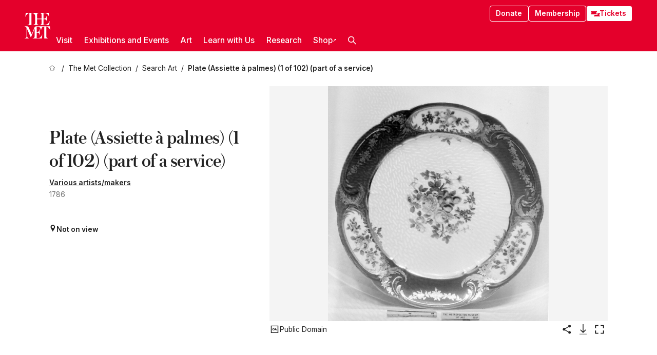

--- FILE ---
content_type: text/html; charset=utf-8
request_url: https://www.metmuseum.org/art/collection/search/210134
body_size: 32761
content:
<!DOCTYPE html><html lang="en" class="
				__variable_e798ec
				__variable_bfed6e
				__variable_968aec
				__variable_b1e441
				__variable_20add0
				__variable_2ad7ef" data-sentry-component="LocaleLayout" data-sentry-source-file="layout.tsx"><head><meta charSet="utf-8"/><meta name="viewport" content="width=device-width, initial-scale=1"/><link rel="preload" href="/_next/static/media/78dbaeca31577a23-s.p.woff2" as="font" crossorigin="" type="font/woff2"/><link rel="preload" href="/_next/static/media/84a4b0cac32cffbe-s.p.woff2" as="font" crossorigin="" type="font/woff2"/><link rel="preload" href="/_next/static/media/c4b700dcb2187787-s.p.woff2" as="font" crossorigin="" type="font/woff2"/><link rel="preload" href="/_next/static/media/e4af272ccee01ff0-s.p.woff2" as="font" crossorigin="" type="font/woff2"/><link rel="preload" as="image" href="https://collectionapi.metmuseum.org/api/collection/v1/iiif/210134/431368/main-image" fetchPriority="high"/><link rel="stylesheet" href="/_next/static/css/0b9f38a70bdddf23.css" data-precedence="next"/><link rel="stylesheet" href="/_next/static/css/7fd550e1e6b57b10.css" data-precedence="next"/><link rel="stylesheet" href="/_next/static/css/36d7a2405d6a2a7a.css" data-precedence="next"/><link rel="stylesheet" href="/_next/static/css/48ccd572681770ef.css" data-precedence="next"/><link rel="stylesheet" href="/_next/static/css/e14d8fbf3a7c3306.css" data-precedence="next"/><link rel="stylesheet" href="/_next/static/css/5ef4417e8033aecb.css" data-precedence="next"/><link rel="stylesheet" href="/_next/static/css/aa5af9fe85f57d08.css" data-precedence="next"/><link rel="stylesheet" href="/_next/static/css/9c7fa0b0c3e24e16.css" data-precedence="next"/><link rel="stylesheet" href="/_next/static/css/edec8de73eaa5209.css" data-precedence="next"/><link rel="stylesheet" href="/_next/static/css/48221cf303c9b543.css" data-precedence="next"/><link rel="stylesheet" href="/_next/static/css/1b7ac11f576f87f1.css" data-precedence="next"/><link rel="preload" as="script" fetchPriority="low" href="/_next/static/chunks/webpack-79ccfb15be001be6.js"/><script src="/_next/static/chunks/3c207711-b18fb694c51ab862.js" async=""></script><script src="/_next/static/chunks/6916-60feaa9365a3d6d4.js" async=""></script><script src="/_next/static/chunks/main-app-a071f6349c2bf7a2.js" async=""></script><script src="/_next/static/chunks/5520-f559b9204dddf9aa.js" async=""></script><script src="/_next/static/chunks/3096-63f00bf8b7ce1fff.js" async=""></script><script src="/_next/static/chunks/5011-40e4e20f61fb33e9.js" async=""></script><script src="/_next/static/chunks/7705-e02db262df13926d.js" async=""></script><script src="/_next/static/chunks/app/%5Blocale%5D/(navigation)/layout-fa5a943a010e4e58.js" async=""></script><script src="/_next/static/chunks/app/%5Blocale%5D/(navigation)/error-98b49a3a0775953b.js" async=""></script><script src="/_next/static/chunks/5557-3fa0d7504b11bac2.js" async=""></script><script src="/_next/static/chunks/6386-6f01ad75a0adad26.js" async=""></script><script src="/_next/static/chunks/1545-4c211248457bce57.js" async=""></script><script src="/_next/static/chunks/7391-05d94d83913e9a8c.js" async=""></script><script src="/_next/static/chunks/5866-5dc60a299bd25ef5.js" async=""></script><script src="/_next/static/chunks/945-a228ca5a3fc96787.js" async=""></script><script src="/_next/static/chunks/2585-7ced8e86aa8cd3de.js" async=""></script><script src="/_next/static/chunks/8321-ae52e8920011a0c3.js" async=""></script><script src="/_next/static/chunks/9416-1cf08484d0621370.js" async=""></script><script src="/_next/static/chunks/63-b6103ad915446b47.js" async=""></script><script src="/_next/static/chunks/8251-75e6823f4241ba8b.js" async=""></script><script src="/_next/static/chunks/5139-ca411cf29a6fb260.js" async=""></script><script src="/_next/static/chunks/5248-342c02892b3cc4c5.js" async=""></script><script src="/_next/static/chunks/2641-06730fc9912f167e.js" async=""></script><script src="/_next/static/chunks/1962-55dd05b51b586097.js" async=""></script><script src="/_next/static/chunks/app/%5Blocale%5D/(navigation)/art/collection/search/%5BobjectID%5D/page-33e1b9e12446ce5c.js" async=""></script><script src="/_next/static/chunks/app/global-error-8a16f75bb478133f.js" async=""></script><script src="/_next/static/chunks/app/%5Blocale%5D/layout-1ca1f4bd1a829f79.js" async=""></script><script src="/_next/static/chunks/app/%5Blocale%5D/error-713d544c9230988f.js" async=""></script><meta name="next-size-adjust" content=""/><title>Sèvres Manufactory - Plate (Assiette à palmes) (1 of 102) (part of a service) - French, Sèvres - The Metropolitan Museum of Art</title><meta name="description" content="Marking: [1] Crossed Ls enclosing ii in blue (factory mark and year letter)[2] Zodiacal sign for Libra in blue (decorator&#x27;s mark)[3] Gi in gold (gilder&#x27;s mark)[4] Faint traces in gold of initials, probably HP (gilder&#x27;s mark)[5] 33 incised"/><link rel="manifest" href="/manifest.webmanifest"/><meta property="og:title" content="Sèvres Manufactory - Plate (Assiette à palmes) (1 of 102) (part of a service) - French, Sèvres - The Metropolitan Museum of Art"/><meta property="og:description" content="Marking: [1] Crossed Ls enclosing ii in blue (factory mark and year letter)[2] Zodiacal sign for Libra in blue (decorator&#x27;s mark)[3] Gi in gold (gilder&#x27;s mark)[4] Faint traces in gold of initials, probably HP (gilder&#x27;s mark)[5] 33 incised"/><meta property="og:image" content="https://collectionapi.metmuseum.org/api/collection/v1/iiif/210134/431368/main-image"/><meta name="twitter:card" content="summary_large_image"/><meta name="twitter:title" content="Sèvres Manufactory - Plate (Assiette à palmes) (1 of 102) (part of a service) - French, Sèvres - The Metropolitan Museum of Art"/><meta name="twitter:description" content="Marking: [1] Crossed Ls enclosing ii in blue (factory mark and year letter)[2] Zodiacal sign for Libra in blue (decorator&#x27;s mark)[3] Gi in gold (gilder&#x27;s mark)[4] Faint traces in gold of initials, probably HP (gilder&#x27;s mark)[5] 33 incised"/><meta name="twitter:image" content="https://collectionapi.metmuseum.org/api/collection/v1/iiif/210134/431368/main-image"/><link rel="icon" href="/icon?444dbfbfa010ce64" type="image/png" sizes="256x256"/><link rel="apple-touch-icon" href="/apple-icon?caf747e317587ad6" type="image/png"/><script src="/_next/static/chunks/polyfills-42372ed130431b0a.js" noModule=""></script></head><body><div hidden=""><!--$--><!--/$--></div><button class="skip-to-main-content_skipToMainContent__tnLhe button secondary" id="skip-to-main-content-button" data-sentry-component="SkipToMainContent" data-sentry-source-file="index.jsx">Skip to main content</button><header class="global-navigation_header__IRRw8" data-lock-page="false"><div class="global-navigation_headerWrapper__HdeNn"><a title="Homepage" class="global-navigation_logoLink__XBBeM" data-sentry-element="Link" data-sentry-source-file="index.tsx" href="/"><svg xmlns="http://www.w3.org/2000/svg" width="1em" height="1em" viewBox="0 0 40 40" data-sentry-element="MetLogo" data-sentry-source-file="index.tsx"><path fill="currentColor" d="M39.74 27.009a11.6 11.6 0 0 0-.88-1.861 10 10 0 0 0-1.33-1.824 7.6 7.6 0 0 0-1.72-1.387 4 4 0 0 0-2.04-.55v15.4A3 3 0 0 0 34 38a2.65 2.65 0 0 0 .64.883 2.8 2.8 0 0 0 .95.55 3.5 3.5 0 0 0 1.17.19V40h-6.13V21.577a4.9 4.9 0 0 0-2.08.4 4.2 4.2 0 0 0-1.47 1.111 5.3 5.3 0 0 0-.94 1.709 11.5 11.5 0 0 0-.54 2.213h-.26a11.5 11.5 0 0 0-.54-2.194 5.5 5.5 0 0 0-.97-1.718 4.3 4.3 0 0 0-1.54-1.121 5.6 5.6 0 0 0-2.21-.4h-1.36V30h1.24a4 4 0 0 0 .57-.133 2.83 2.83 0 0 0 1.22-.788 3.2 3.2 0 0 0 .68-1.339 7.6 7.6 0 0 0 .21-1.909h.29L24 34.947h-.29a5.83 5.83 0 0 0-1.62-3.228A3.8 3.8 0 0 0 20.84 31h-2.12v8.43h2.19a5.15 5.15 0 0 0 2.17-.456 6.5 6.5 0 0 0 1.79-1.216 8 8 0 0 0 1.39-1.737 10.2 10.2 0 0 0 .96-2.023h.26l-.77 6H12.57v-.38a3.5 3.5 0 0 0 1.17-.19 2.8 2.8 0 0 0 .95-.55 2.5 2.5 0 0 0 .63-.893 2.1 2.1 0 0 0 .18-.987V24.5L10 38h-.5L4 25.593V36.5a4.7 4.7 0 0 0 .37 1.487 2.6 2.6 0 0 0 .64.893 2.7 2.7 0 0 0 .95.55 3.5 3.5 0 0 0 1.16.19V40H0v-.38a3.6 3.6 0 0 0 1.17-.19 2.7 2.7 0 0 0 .94-.55 2.5 2.5 0 0 0 .64-.893 3.05 3.05 0 0 0 .23-1.2V23.362A3.1 3.1 0 0 0 0 21.387v-.379h3.07a4.6 4.6 0 0 1 1.94.37 2.69 2.69 0 0 1 1.28 1.472L11 33.5l4.5-11a2.05 2.05 0 0 1 1.17-1.113 4 4 0 0 1 1.7-.379h20.94l.69 6h-.26Zm-15.93-8.017v-.38a2.17 2.17 0 0 0 2.49-2.525V10h-6.82v6.087a2.17 2.17 0 0 0 2.49 2.525v.38h-8.63v-.38a3.5 3.5 0 0 0 1.17-.189 2.8 2.8 0 0 0 .95-.551 2.6 2.6 0 0 0 .64-.892 3.05 3.05 0 0 0 .23-1.2V5.7a6.8 6.8 0 0 0-.41-2.5 4.04 4.04 0 0 0-1.15-1.644 4.6 4.6 0 0 0-1.8-.9 9.2 9.2 0 0 0-2.34-.275v18.612H4.49v-.38a3.5 3.5 0 0 0 1.17-.189 2.8 2.8 0 0 0 .95-.551 2.6 2.6 0 0 0 .64-.883 3 3 0 0 0 .23-1.206V.384a3.94 3.94 0 0 0-1.98.56 8.3 8.3 0 0 0-1.82 1.4 12 12 0 0 0-1.47 1.814 8.7 8.7 0 0 0-.94 1.851h-.26l.77-6h20.19v.38a2.217 2.217 0 0 0-2.49 2.526V9h6.82V2.906A2.22 2.22 0 0 0 23.81.38V0h13.67l.77 6h-.26a10.3 10.3 0 0 0-.96-2.022 8 8 0 0 0-1.39-1.738 6.4 6.4 0 0 0-1.8-1.215 5.15 5.15 0 0 0-2.17-.456h-2.21V9h1.32a3.84 3.84 0 0 0 1.98-.861 4.34 4.34 0 0 0 1.03-3.315h.29l1.18 9.117h-.29a5.9 5.9 0 0 0-.72-1.89A4.64 4.64 0 0 0 31.64 10h-2.18v8.423h2.95a5.15 5.15 0 0 0 2.17-.456 6.7 6.7 0 0 0 1.8-1.216 8.3 8.3 0 0 0 1.39-1.737 11.5 11.5 0 0 0 .96-2.023h.26l-.78 6h-14.4Z"></path></svg></a><div class="global-navigation_smallControls__VohT6"><a class="global-navigation_navButton__BU8Aa global-navigation_ticketLink__9VeAY" data-sentry-element="Link" data-sentry-component="TicketLink" data-sentry-source-file="index.tsx" href="https://engage.metmuseum.org/admission/?promocode=59559"><div class="global-navigation_tickets__H0byM"><svg xmlns="http://www.w3.org/2000/svg" width="1em" height="1em" fill="none" viewBox="0 0 14 8" class="global-navigation_ticket__qAYYN global-navigation_ticket1__P_Vov" data-sentry-element="TicketIcon" data-sentry-source-file="index.tsx"><mask id="ticket2_svg__a" width="15" height="9" x="-0.5" y="-0.5" fill="#000" maskUnits="userSpaceOnUse"><path fill="#fff" d="M-.5-.5h15v9h-15z"></path><path d="M13.5 2.5a1.5 1.5 0 0 0 0 3v2H.5v-2a1.5 1.5 0 1 0 0-3v-2h13z"></path></mask><path fill="currentColor" d="M13.5 2.5a1.5 1.5 0 0 0 0 3v2H.5v-2a1.5 1.5 0 1 0 0-3v-2h13z"></path><path fill="#fff" d="M13.5 2.5V3h.5v-.5zm0 3h.5V5h-.5zm0 2V8h.5v-.5zm-13 0H0V8h.5zm0-2V5H0v.5zm0-3H0V3h.5zm0-2V0H0v.5zm13 0h.5V0h-.5zm0 2V2a2 2 0 0 0-2 2h1a1 1 0 0 1 1-1zM12 4h-.5a2 2 0 0 0 2 2V5a1 1 0 0 1-1-1zm1.5 1.5H13v2h1v-2zm0 2V7H.5v1h13zm-13 0H1v-2H0v2zm0-2V6a2 2 0 0 0 2-2h-1a1 1 0 0 1-1 1zM2 4h.5a2 2 0 0 0-2-2v1a1 1 0 0 1 1 1zM.5 2.5H1v-2H0v2zm0-2V1h13V0H.5zm13 0H13v2h1v-2z" mask="url(#ticket2_svg__a)"></path></svg><svg xmlns="http://www.w3.org/2000/svg" width="1em" height="1em" fill="none" viewBox="0 0 14 8" class="global-navigation_ticket__qAYYN global-navigation_ticket2__IS2iJ" data-sentry-element="TicketIcon" data-sentry-source-file="index.tsx"><mask id="ticket2_svg__a" width="15" height="9" x="-0.5" y="-0.5" fill="#000" maskUnits="userSpaceOnUse"><path fill="#fff" d="M-.5-.5h15v9h-15z"></path><path d="M13.5 2.5a1.5 1.5 0 0 0 0 3v2H.5v-2a1.5 1.5 0 1 0 0-3v-2h13z"></path></mask><path fill="currentColor" d="M13.5 2.5a1.5 1.5 0 0 0 0 3v2H.5v-2a1.5 1.5 0 1 0 0-3v-2h13z"></path><path fill="#fff" d="M13.5 2.5V3h.5v-.5zm0 3h.5V5h-.5zm0 2V8h.5v-.5zm-13 0H0V8h.5zm0-2V5H0v.5zm0-3H0V3h.5zm0-2V0H0v.5zm13 0h.5V0h-.5zm0 2V2a2 2 0 0 0-2 2h1a1 1 0 0 1 1-1zM12 4h-.5a2 2 0 0 0 2 2V5a1 1 0 0 1-1-1zm1.5 1.5H13v2h1v-2zm0 2V7H.5v1h13zm-13 0H1v-2H0v2zm0-2V6a2 2 0 0 0 2-2h-1a1 1 0 0 1-1 1zM2 4h.5a2 2 0 0 0-2-2v1a1 1 0 0 1 1 1zM.5 2.5H1v-2H0v2zm0-2V1h13V0H.5zm13 0H13v2h1v-2z" mask="url(#ticket2_svg__a)"></path></svg></div>Tickets</a><button title="Search Button" role="button"><svg xmlns="http://www.w3.org/2000/svg" width="1em" height="1em" viewBox="0 0 16 16" class="global-navigation_icon__c_VgD" style="transform:rotate(270deg)" data-sentry-element="SearchIcon" data-sentry-source-file="index.tsx"><path fill="currentColor" d="M9.8 12.393a6.14 6.14 0 0 1-3.78-1.319L1.09 16 0 14.905l4.93-4.928a6.1 6.1 0 0 1-1.32-3.781 6.2 6.2 0 1 1 6.19 6.197m0-10.844a4.648 4.648 0 1 0 4.65 4.648A4.646 4.646 0 0 0 9.8 1.549"></path></svg></button><button role="button" title="Toggle Menu"><svg xmlns="http://www.w3.org/2000/svg" width="1em" height="1em" viewBox="0 0 20 20" class="global-navigation_icon__c_VgD global-navigation_navIcon__ddrLp"><path fill="currentColor" d="M0 20v-2h20v2zM0 9h20v2H0zm0-9h20v2H0z"></path></svg></button></div></div><div class="global-navigation_links__vbg_A "><div class="global-navigation_topLinks__E7EOx"><a class="global-navigation_navButton__BU8Aa" data-sentry-element="Link" data-sentry-source-file="index.tsx" href="https://engage.metmuseum.org/donate?promocode=60313">Donate</a><a class="global-navigation_navButton__BU8Aa" data-sentry-element="Link" data-sentry-component="MembershipLink" data-sentry-source-file="index.tsx" href="https://engage.metmuseum.org/members/membership/?promocode=60317">Membership</a><a class="global-navigation_navButton__BU8Aa global-navigation_ticketLink__9VeAY" data-sentry-element="Link" data-sentry-component="TicketLink" data-sentry-source-file="index.tsx" href="https://engage.metmuseum.org/admission/?promocode=59559"><div class="global-navigation_tickets__H0byM"><svg xmlns="http://www.w3.org/2000/svg" width="1em" height="1em" fill="none" viewBox="0 0 14 8" class="global-navigation_ticket__qAYYN global-navigation_ticket1__P_Vov" data-sentry-element="TicketIcon" data-sentry-source-file="index.tsx"><mask id="ticket2_svg__a" width="15" height="9" x="-0.5" y="-0.5" fill="#000" maskUnits="userSpaceOnUse"><path fill="#fff" d="M-.5-.5h15v9h-15z"></path><path d="M13.5 2.5a1.5 1.5 0 0 0 0 3v2H.5v-2a1.5 1.5 0 1 0 0-3v-2h13z"></path></mask><path fill="currentColor" d="M13.5 2.5a1.5 1.5 0 0 0 0 3v2H.5v-2a1.5 1.5 0 1 0 0-3v-2h13z"></path><path fill="#fff" d="M13.5 2.5V3h.5v-.5zm0 3h.5V5h-.5zm0 2V8h.5v-.5zm-13 0H0V8h.5zm0-2V5H0v.5zm0-3H0V3h.5zm0-2V0H0v.5zm13 0h.5V0h-.5zm0 2V2a2 2 0 0 0-2 2h1a1 1 0 0 1 1-1zM12 4h-.5a2 2 0 0 0 2 2V5a1 1 0 0 1-1-1zm1.5 1.5H13v2h1v-2zm0 2V7H.5v1h13zm-13 0H1v-2H0v2zm0-2V6a2 2 0 0 0 2-2h-1a1 1 0 0 1-1 1zM2 4h.5a2 2 0 0 0-2-2v1a1 1 0 0 1 1 1zM.5 2.5H1v-2H0v2zm0-2V1h13V0H.5zm13 0H13v2h1v-2z" mask="url(#ticket2_svg__a)"></path></svg><svg xmlns="http://www.w3.org/2000/svg" width="1em" height="1em" fill="none" viewBox="0 0 14 8" class="global-navigation_ticket__qAYYN global-navigation_ticket2__IS2iJ" data-sentry-element="TicketIcon" data-sentry-source-file="index.tsx"><mask id="ticket2_svg__a" width="15" height="9" x="-0.5" y="-0.5" fill="#000" maskUnits="userSpaceOnUse"><path fill="#fff" d="M-.5-.5h15v9h-15z"></path><path d="M13.5 2.5a1.5 1.5 0 0 0 0 3v2H.5v-2a1.5 1.5 0 1 0 0-3v-2h13z"></path></mask><path fill="currentColor" d="M13.5 2.5a1.5 1.5 0 0 0 0 3v2H.5v-2a1.5 1.5 0 1 0 0-3v-2h13z"></path><path fill="#fff" d="M13.5 2.5V3h.5v-.5zm0 3h.5V5h-.5zm0 2V8h.5v-.5zm-13 0H0V8h.5zm0-2V5H0v.5zm0-3H0V3h.5zm0-2V0H0v.5zm13 0h.5V0h-.5zm0 2V2a2 2 0 0 0-2 2h1a1 1 0 0 1 1-1zM12 4h-.5a2 2 0 0 0 2 2V5a1 1 0 0 1-1-1zm1.5 1.5H13v2h1v-2zm0 2V7H.5v1h13zm-13 0H1v-2H0v2zm0-2V6a2 2 0 0 0 2-2h-1a1 1 0 0 1-1 1zM2 4h.5a2 2 0 0 0-2-2v1a1 1 0 0 1 1 1zM.5 2.5H1v-2H0v2zm0-2V1h13V0H.5zm13 0H13v2h1v-2z" mask="url(#ticket2_svg__a)"></path></svg></div>Tickets</a></div><nav class="global-navigation_navLinks__fTjsN"><ul class="global-navigation_topLevelLinks__dM0fN"><li class="nav-item_navItem__tZNvf " data-nav-item="true" data-open="false"><button class="nav-item_innerText__pWlnO" data-nav-id="Visit">Visit<span class="nav-item_icon__evAIq"><svg xmlns="http://www.w3.org/2000/svg" width="1em" height="1em" fill="none" viewBox="0 0 48 48"><path fill="currentColor" d="m39.23 13.132 2.913 2.802-18.011 18.923-18-18.92 2.866-2.77 15.134 16.162z"></path></svg></span></button></li><li class="nav-item_navItem__tZNvf " data-nav-item="true" data-open="false"><button class="nav-item_innerText__pWlnO" data-nav-id="Exhibitions and Events">Exhibitions and Events<span class="nav-item_icon__evAIq"><svg xmlns="http://www.w3.org/2000/svg" width="1em" height="1em" fill="none" viewBox="0 0 48 48"><path fill="currentColor" d="m39.23 13.132 2.913 2.802-18.011 18.923-18-18.92 2.866-2.77 15.134 16.162z"></path></svg></span></button></li><li class="nav-item_navItem__tZNvf " data-nav-item="true" data-open="false"><button class="nav-item_innerText__pWlnO" data-nav-id="Art">Art<span class="nav-item_icon__evAIq"><svg xmlns="http://www.w3.org/2000/svg" width="1em" height="1em" fill="none" viewBox="0 0 48 48"><path fill="currentColor" d="m39.23 13.132 2.913 2.802-18.011 18.923-18-18.92 2.866-2.77 15.134 16.162z"></path></svg></span></button></li><li class="nav-item_navItem__tZNvf " data-nav-item="true" data-open="false"><button class="nav-item_innerText__pWlnO" data-nav-id="Learn with Us">Learn with Us<span class="nav-item_icon__evAIq"><svg xmlns="http://www.w3.org/2000/svg" width="1em" height="1em" fill="none" viewBox="0 0 48 48"><path fill="currentColor" d="m39.23 13.132 2.913 2.802-18.011 18.923-18-18.92 2.866-2.77 15.134 16.162z"></path></svg></span></button></li><li class="nav-item_navItem__tZNvf " data-nav-item="true" data-open="false"><button class="nav-item_innerText__pWlnO" data-nav-id="Research">Research<span class="nav-item_icon__evAIq"><svg xmlns="http://www.w3.org/2000/svg" width="1em" height="1em" fill="none" viewBox="0 0 48 48"><path fill="currentColor" d="m39.23 13.132 2.913 2.802-18.011 18.923-18-18.92 2.866-2.77 15.134 16.162z"></path></svg></span></button></li><li class="nav-item_navItem__tZNvf undefined"><a target="_blank" rel="noopener noreferrer" class="nav-item_innerText__pWlnO" data-nav-id="Shop" href="https://store.metmuseum.org/?utm_source=mainmuseum&amp;utm_medium=metmuseum.org&amp;utm_campaign=topnav-static">Shop<svg xmlns="http://www.w3.org/2000/svg" width="1em" height="1em" fill="none" viewBox="0 0 48 48" class="nav-item_externalIcon__JI1JB"><path fill="currentColor" fill-rule="evenodd" d="M41.993 9.717v20.96h-5.287V15.661L9.744 41.5 6 37.912l26.962-25.838H17.293V7h24.7c.01 0 .007.958.003 1.761l-.002.603a2.4 2.4 0 0 1 0 .353" clip-rule="evenodd"></path></svg></a></li><li class="global-navigation_searchItem__hFDIS" data-sentry-component="SearchItem" data-sentry-source-file="index.tsx"><button class="global-navigation_searchButton__nC3QK" role="button" title="Open the search box"><svg xmlns="http://www.w3.org/2000/svg" width="1em" height="1em" viewBox="0 0 16 16" class="icon" style="transform:rotate(270deg)" data-sentry-element="SearchIcon" data-sentry-source-file="index.tsx"><path fill="currentColor" d="M9.8 12.393a6.14 6.14 0 0 1-3.78-1.319L1.09 16 0 14.905l4.93-4.928a6.1 6.1 0 0 1-1.32-3.781 6.2 6.2 0 1 1 6.19 6.197m0-10.844a4.648 4.648 0 1 0 4.65 4.648A4.646 4.646 0 0 0 9.8 1.549"></path></svg></button></li></ul><div class="global-navigation_mobileOnly__QK25I"><a class="global-navigation_navButton__BU8Aa global-navigation_ticketLink__9VeAY" data-sentry-element="Link" data-sentry-component="TicketLink" data-sentry-source-file="index.tsx" href="https://engage.metmuseum.org/admission/?promocode=59559"><div class="global-navigation_tickets__H0byM"><svg xmlns="http://www.w3.org/2000/svg" width="1em" height="1em" fill="none" viewBox="0 0 14 8" class="global-navigation_ticket__qAYYN global-navigation_ticket1__P_Vov" data-sentry-element="TicketIcon" data-sentry-source-file="index.tsx"><mask id="ticket2_svg__a" width="15" height="9" x="-0.5" y="-0.5" fill="#000" maskUnits="userSpaceOnUse"><path fill="#fff" d="M-.5-.5h15v9h-15z"></path><path d="M13.5 2.5a1.5 1.5 0 0 0 0 3v2H.5v-2a1.5 1.5 0 1 0 0-3v-2h13z"></path></mask><path fill="currentColor" d="M13.5 2.5a1.5 1.5 0 0 0 0 3v2H.5v-2a1.5 1.5 0 1 0 0-3v-2h13z"></path><path fill="#fff" d="M13.5 2.5V3h.5v-.5zm0 3h.5V5h-.5zm0 2V8h.5v-.5zm-13 0H0V8h.5zm0-2V5H0v.5zm0-3H0V3h.5zm0-2V0H0v.5zm13 0h.5V0h-.5zm0 2V2a2 2 0 0 0-2 2h1a1 1 0 0 1 1-1zM12 4h-.5a2 2 0 0 0 2 2V5a1 1 0 0 1-1-1zm1.5 1.5H13v2h1v-2zm0 2V7H.5v1h13zm-13 0H1v-2H0v2zm0-2V6a2 2 0 0 0 2-2h-1a1 1 0 0 1-1 1zM2 4h.5a2 2 0 0 0-2-2v1a1 1 0 0 1 1 1zM.5 2.5H1v-2H0v2zm0-2V1h13V0H.5zm13 0H13v2h1v-2z" mask="url(#ticket2_svg__a)"></path></svg><svg xmlns="http://www.w3.org/2000/svg" width="1em" height="1em" fill="none" viewBox="0 0 14 8" class="global-navigation_ticket__qAYYN global-navigation_ticket2__IS2iJ" data-sentry-element="TicketIcon" data-sentry-source-file="index.tsx"><mask id="ticket2_svg__a" width="15" height="9" x="-0.5" y="-0.5" fill="#000" maskUnits="userSpaceOnUse"><path fill="#fff" d="M-.5-.5h15v9h-15z"></path><path d="M13.5 2.5a1.5 1.5 0 0 0 0 3v2H.5v-2a1.5 1.5 0 1 0 0-3v-2h13z"></path></mask><path fill="currentColor" d="M13.5 2.5a1.5 1.5 0 0 0 0 3v2H.5v-2a1.5 1.5 0 1 0 0-3v-2h13z"></path><path fill="#fff" d="M13.5 2.5V3h.5v-.5zm0 3h.5V5h-.5zm0 2V8h.5v-.5zm-13 0H0V8h.5zm0-2V5H0v.5zm0-3H0V3h.5zm0-2V0H0v.5zm13 0h.5V0h-.5zm0 2V2a2 2 0 0 0-2 2h1a1 1 0 0 1 1-1zM12 4h-.5a2 2 0 0 0 2 2V5a1 1 0 0 1-1-1zm1.5 1.5H13v2h1v-2zm0 2V7H.5v1h13zm-13 0H1v-2H0v2zm0-2V6a2 2 0 0 0 2-2h-1a1 1 0 0 1-1 1zM2 4h.5a2 2 0 0 0-2-2v1a1 1 0 0 1 1 1zM.5 2.5H1v-2H0v2zm0-2V1h13V0H.5zm13 0H13v2h1v-2z" mask="url(#ticket2_svg__a)"></path></svg></div>Tickets</a><a class="global-navigation_navButton__BU8Aa" data-sentry-element="Link" data-sentry-component="MembershipLink" data-sentry-source-file="index.tsx" href="https://engage.metmuseum.org/members/membership/?promocode=60317">Membership</a></div></nav></div></header><main data-sentry-component="CollectionObjectDetailPage" data-sentry-source-file="page.tsx"><script type="application/json" id="analytics">{"objectID":210134,"hasImages":true,"hasOASCImage":true,"hasAudio":false,"hasEssays":false,"hasArticles":false,"hasPublications":false}</script><div style="display:flex;flex-direction:row;flex-wrap:nowrap;gap:var(--spacing-xxs);justify-content:space-between;align-items:center" data-sentry-element="Element" data-sentry-source-file="index.jsx" data-sentry-component="FlexContainer"><nav class="breadcrumbs_breadcrumbs__p9HFN" aria-label="breadcrumbs" data-sentry-component="Breadcrumbs" data-sentry-source-file="index.tsx"><span class="breadcrumbs_linkWrapper__xepu_"><a aria-label="home" class="breadcrumbs_link__AxWe_" data-sentry-element="Link" data-sentry-source-file="index.tsx" href="/"><svg xmlns="http://www.w3.org/2000/svg" width="1em" height="1em" fill="none" viewBox="0 0 12 12" class="breadcrumbs_svg__HHQCV" data-sentry-element="HomeIcon" data-sentry-source-file="index.tsx"><path stroke="currentColor" d="M6.154.89a.235.235 0 0 0-.307 0L.754 5.25c-.173.147-.071.435.153.435h1.256v4.68c0 .136.107.246.24.246h7.194c.133 0 .24-.11.24-.246v-4.68h1.256c.224 0 .326-.288.154-.435z"></path></svg></a></span><span class="breadcrumbs_linkWrapper__xepu_"><a title="The Met Collection" aria-label="The Met Collection" class="breadcrumbs_link__AxWe_" href="/art/collection"><span data-sentry-element="Markdown" data-sentry-component="MarkdownParser" data-sentry-source-file="index.jsx">The Met Collection</span></a></span><span class="breadcrumbs_linkWrapper__xepu_"><a title="Search Art" aria-label="Search Art" class="breadcrumbs_link__AxWe_" href="/art/collection/search"><span data-sentry-element="Markdown" data-sentry-component="MarkdownParser" data-sentry-source-file="index.jsx">Search Art</span></a></span><span class="breadcrumbs_lastItem__awDMN"><span class="breadcrumbs_truncatedSegment__Z3us6" title="Plate (Assiette à palmes) (1 of 102) (part of a service)"><span data-sentry-element="Markdown" data-sentry-component="MarkdownParser" data-sentry-source-file="index.jsx">Plate (Assiette à palmes) (1 of 102) (part of a service)</span></span></span></nav></div><section><section class="object-page-top_wrapper__tqyHQ" data-sentry-component="ObjectPageTop" data-sentry-source-file="index.tsx"><main class="object-page-top_main__VSO7i"><section class="object-overview_objectOverview__O4zWQ" data-sentry-component="ObjectOverview" data-sentry-source-file="index.tsx"><h1 class="undefined object-overview_title__f2ysJ"><div data-sentry-element="SafeHtml" data-sentry-source-file="index.tsx">Plate (Assiette à palmes) (1 of 102) (part of a service)</div></h1><div class="object-overview_metaWrapper__3yPhf"><div><a href="#artwork-details">Various artists/makers</a></div><div>1786</div><div class="object-overview_onViewWrapper__uMujk"><svg xmlns="http://www.w3.org/2000/svg" width="1em" height="1em" fill="none" viewBox="0 0 16 25" data-sentry-element="LocationIcon" data-sentry-source-file="index.tsx"><path fill="currentColor" fill-rule="evenodd" d="M7.765 11.822c-2.254 0-4.08-1.81-4.08-4.042s1.826-4.042 4.08-4.042 4.08 1.81 4.08 4.042c0 2.233-1.827 4.042-4.08 4.042M7.55.242C2.5.242-2.285 6.078 1.18 12.4c5.562 10.154 6.574 11.842 6.574 11.842s4.712-8.106 6.658-11.858C17.732 5.99 13.124.242 7.55.242" clip-rule="evenodd"></path></svg><span>Not on view<!-- --> <a class="object-overview_onViewLink__hnR41" data-sentry-element="Link" data-sentry-source-file="index.tsx" href=""></a></span></div></div><div class="holding-type-badges_badges__r5YiA  " data-sentry-component="HoldingTypeBadges" data-sentry-source-file="index.tsx"></div><div class="object-overview_label__mEVbw"><div data-sentry-component="ReadMoreWrapper" data-sentry-source-file="index.tsx"><div style="--max-wrapper-height:350px" class="
					read-more-wrapper_wrapper__qmIh8
					
					read-more-wrapper_hasOverFlow__JrJyo" data-testid="read-more-content"><div><div data-sentry-element="SafeHtml" data-sentry-source-file="index.tsx"></div></div></div></div></div></section></main><aside class="object-page-top_aside___Zzjr"><div class="image-viewer_wrapper__XTgZf" data-sentry-component="CollectionImageViewer" data-sentry-source-file="index.tsx"><section class="image-viewer_imageAndControls___8VQ9"><div class="image-viewer_imageAndRightsContainer__zEKsj"><figure itemType="http://schema.org/ImageObject" class="image-viewer_figure__qI5d7"><img fetchPriority="high" loading="eager" role="button" alt="Plate (Assiette à palmes) (1 of 102) (part of a service), Sèvres Manufactory (French, 1740–present), Soft-paste porcelain, French, Sèvres" class="image-viewer_featuredImage__2hq6c image-viewer_isButton__PgPZ6" src="https://collectionapi.metmuseum.org/api/collection/v1/iiif/210134/431368/main-image" itemProp="contentUrl" data-sentry-component="FeaturedImage" data-sentry-source-file="index.tsx"/></figure><div class="image-viewer_featuredImageMeta__xKPaT"><div class="image-viewer_featuredImageAccess__B8Gll"></div></div><div class="image-buttons_container__RIiKw" data-sentry-component="ImageButtons" data-sentry-source-file="index.tsx"><span class="image-buttons_oaWrapper__y1co5"><div data-sentry-component="ToolTip" data-sentry-source-file="index.tsx"><span class="tooltip_button__CFl3_"><button class="icon-button_button__FYqNC icon-button_small__m7iyV icon-button_lightMode__BNguL open-access-info_button__ccZog" type="button" data-sentry-element="IconButton" data-sentry-source-file="index.tsx" data-sentry-component="IconButton"><svg xmlns="http://www.w3.org/2000/svg" width="1em" height="1em" fill="none" viewBox="0 0 24 25"><path fill="currentColor" d="M9.284 15.115c-1.534 0-2.6-1.166-2.6-2.75 0-1.6 1.066-2.75 2.6-2.75 1.55 0 2.616 1.15 2.616 2.75 0 1.584-1.066 2.75-2.616 2.75m0-4.283c-.717 0-1.2.617-1.2 1.533 0 .917.483 1.534 1.2 1.534.716 0 1.216-.617 1.216-1.534 0-.933-.483-1.533-1.216-1.533M15.317 9.699l2.034 5.333h-1.417l-.383-1.033h-1.934l-.367 1.033h-1.383L13.9 9.699zm-1.283 3.15h1.1l-.55-1.5z"></path><path fill="currentColor" d="M19.333 5.067v14.666H4.667V5.067zM21 3.4H3v18h18z"></path></svg><span>Public Domain</span></button></span></div></span><div data-sentry-component="ToolTip" data-sentry-source-file="index.tsx"><span class="tooltip_button__CFl3_"><button class="icon-button_button__FYqNC icon-button_small__m7iyV icon-button_lightMode__BNguL" type="button" data-sentry-element="IconButton" data-sentry-source-file="index.tsx" data-sentry-component="IconButton"><svg xmlns="http://www.w3.org/2000/svg" width="1em" height="1em" fill="none" viewBox="0 0 24 25"><path fill="currentColor" fill-rule="evenodd" d="M20.5 6.025a2.625 2.625 0 0 1-4.508 1.83l-6.814 3.933a2.63 2.63 0 0 1-.04 1.376l6.75 3.897a2.625 2.625 0 1 1-.616 1.375l-6.964-4.02a2.625 2.625 0 1 1 .119-3.924l6.87-3.968a2.625 2.625 0 1 1 5.203-.5" clip-rule="evenodd"></path></svg><span class="screen-reader-only_text__226tQ" data-sentry-element="Element" data-sentry-component="ScreenReaderOnly" data-sentry-source-file="index.tsx">Share</span></button></span></div><button class="icon-button_button__FYqNC icon-button_small__m7iyV icon-button_lightMode__BNguL" type="button" data-sentry-component="IconButton" data-sentry-source-file="index.tsx"><svg xmlns="http://www.w3.org/2000/svg" width="1em" height="1em" fill="none" viewBox="0 0 48 48"><path fill="currentColor" d="M22.94 37.06a1.5 1.5 0 0 0 2.12 0l9.547-9.545a1.5 1.5 0 1 0-2.122-2.122L24 33.88l-8.485-8.486a1.5 1.5 0 1 0-2.122 2.122zM22.5 4v32h3V4z"></path><path stroke="currentColor" stroke-width="1.5" d="M10 42.5h28"></path></svg><span class="screen-reader-only_text__226tQ" data-sentry-element="Element" data-sentry-component="ScreenReaderOnly" data-sentry-source-file="index.tsx">Download Image</span></button><button class="icon-button_button__FYqNC icon-button_small__m7iyV icon-button_lightMode__BNguL" type="button" data-sentry-component="IconButton" data-sentry-source-file="index.tsx"><svg xmlns="http://www.w3.org/2000/svg" width="1em" height="1em" fill="none" viewBox="0 0 24 25"><path fill="currentcolor" fill-rule="evenodd" d="M4.895 5.295h4.737V3.4H3v6.632h1.895zM14.368 3.4v1.895h4.737v4.737H21V3.4zM9.632 19.506V21.4H3V14.77h1.895v4.737zm9.473 0h-4.737V21.4H21V14.77h-1.895z" clip-rule="evenodd"></path></svg><span class="screen-reader-only_text__226tQ" data-sentry-element="Element" data-sentry-component="ScreenReaderOnly" data-sentry-source-file="index.tsx">Enlarge Image</span></button></div></div></section></div></aside></section></section><section class="page-section_wrapper__mFtQK" data-sentry-element="PageSection" data-sentry-source-file="index.tsx" data-sentry-component="PageSection"><section class="obect-page-tab-wrapper_wrapper__jWmbM" id="artwork-details" data-sentry-component="ObjectPageTabWrapper" data-sentry-source-file="index.tsx"><h2 class="obect-page-tab-wrapper_title__jVz0C">Artwork Details</h2><div class="tab-drawer_wrapper__Go80z tab-drawer_vertical__kr6XW" data-sentry-component="TabDrawers" data-sentry-source-file="index.tsx"><div class="tabs_wrapper__xVpUT tabs_vertical__PtR7f" data-sentry-component="Tabs" data-sentry-source-file="index.jsx"><fieldset class="tabs_fieldset__NRtDM"><legend data-sentry-element="Element" data-sentry-source-file="index.tsx" class="screen-reader-only_text__226tQ" data-sentry-component="ScreenReaderOnly">Object Information</legend><div class="tabs_tab__shByP"><input type="radio" id="Overview-tab-id" class="tabs_input__mwg3g" name="object-tabs" checked="" value="Overview"/><label for="Overview-tab-id" class="tabs_label__YG6gQ tabs_small__4mOy2"><div class="tabs_tabText__tixoU">Overview</div></label></div><div class="tabs_tab__shByP"><input type="radio" id="Signatures, Inscriptions, and Markings-tab-id" class="tabs_input__mwg3g" name="object-tabs" value="Signatures, Inscriptions, and Markings"/><label for="Signatures, Inscriptions, and Markings-tab-id" class="tabs_label__YG6gQ tabs_small__4mOy2"><div class="tabs_tabText__tixoU">Signatures, Inscriptions, and Markings</div></label></div><div class="tabs_tab__shByP"><input type="radio" id="Provenance-tab-id" class="tabs_input__mwg3g" name="object-tabs" value="Provenance"/><label for="Provenance-tab-id" class="tabs_label__YG6gQ tabs_small__4mOy2"><div class="tabs_tabText__tixoU">Provenance</div></label></div></fieldset></div><div class="tab-drawer_bodyWrapper__qg8iy tab-drawer_divider__uAZwv"><ul class="tombstone_tombstone__acUt4" data-sentry-component="Tombstone" data-sentry-source-file="index.tsx"><li><strong class="tombstone_label__MXGQv">Title:</strong> <span>Plate (Assiette à palmes) (1 of 102) (part of a service)</span></li><li><strong class="tombstone_label__MXGQv">Manufactory:</strong> <span>Sèvres Manufactory (French, 1740–present)<br /></span></li><li><strong class="tombstone_label__MXGQv">Decorator:</strong> <span>Guillaume Noël (French, active 1755–1807)<br /></span></li><li><strong class="tombstone_label__MXGQv">Maker:</strong> <span>Gilder: Etienne-Gabriel Girard (French, active 1762–1800)<br /></span></li><li><strong class="tombstone_label__MXGQv">Maker:</strong> <span> Gilder: probably Henry-Martin Prévost (French, active 1757–97)<br /></span></li><li><strong class="tombstone_label__MXGQv">Date:</strong> <span>1786</span></li><li><strong class="tombstone_label__MXGQv">Culture:</strong> <span>French, Sèvres</span></li><li><strong class="tombstone_label__MXGQv">Medium:</strong> <span>Soft-paste porcelain</span></li><li><strong class="tombstone_label__MXGQv">Dimensions:</strong> <span>Diam. 9 3/4 in. (24.8 cm.)</span></li><li><strong class="tombstone_label__MXGQv">Classification:</strong> <span>Ceramics-Porcelain</span></li><li><strong class="tombstone_label__MXGQv">Credit Line:</strong> <span>Bequest of Emma T. Gary, 1934</span></li><li><strong class="tombstone_label__MXGQv">Object Number:</strong> <span>37.20.164</span></li><li><strong class="tombstone_label__MXGQv">Curatorial Department:</strong> <a href="/departments/european-sculpture-and-decorative-arts">European Sculpture and Decorative Arts</a></li></ul></div></div></section></section><section class="grey-background_container__UPe5z" data-sentry-component="GreyBackground" data-sentry-source-file="index.tsx"><section id="more-artwork" class="page-section_wrapper__mFtQK" data-sentry-component="PageSection" data-sentry-source-file="index.tsx"><div class="component-header_wrapper__kS6_W component-header_clampedWidth__0VK73" data-sentry-component="ComponentHeader" data-sentry-source-file="index.tsx"><div class="component-header_titleAndLinkWrapper__mDA0q"><div><h2 class="component-header_title__n0SA_"><span data-sentry-element="Markdown" data-sentry-component="MarkdownParser" data-sentry-source-file="index.jsx">More Artwork</span></h2></div></div><p class="component-header_description__yxN6Q"></p></div><div class="tab-drawer_wrapper__Go80z " data-sentry-component="TabDrawers" data-sentry-source-file="index.tsx"><div class="tabs_wrapper__xVpUT" data-sentry-component="Tabs" data-sentry-source-file="index.jsx"><fieldset class="tabs_fieldset__NRtDM"><legend data-sentry-element="Element" data-sentry-source-file="index.tsx" class="screen-reader-only_text__226tQ" data-sentry-component="ScreenReaderOnly">More Artwork</legend><div class="tabs_tab__shByP"><input type="radio" id="Related-tab-id" class="tabs_input__mwg3g" name="related-artworks" checked="" value="Related"/><label for="Related-tab-id" class="tabs_label__YG6gQ tabs_small__4mOy2"><div class="tabs_tabText__tixoU">Related</div></label></div><div class="tabs_tab__shByP"><input type="radio" id="By Etienne-Gabriel Girard-tab-id" class="tabs_input__mwg3g" name="related-artworks" value="By Etienne-Gabriel Girard"/><label for="By Etienne-Gabriel Girard-tab-id" class="tabs_label__YG6gQ tabs_small__4mOy2"><div class="tabs_tabText__tixoU">By Etienne-Gabriel Girard</div></label></div><div class="tabs_tab__shByP"><input type="radio" id="By Guillaume Noël-tab-id" class="tabs_input__mwg3g" name="related-artworks" value="By Guillaume Noël"/><label for="By Guillaume Noël-tab-id" class="tabs_label__YG6gQ tabs_small__4mOy2"><div class="tabs_tabText__tixoU">By Guillaume Noël</div></label></div><div class="tabs_tab__shByP"><input type="radio" id="By Henry-Martin Prévost-tab-id" class="tabs_input__mwg3g" name="related-artworks" value="By Henry-Martin Prévost"/><label for="By Henry-Martin Prévost-tab-id" class="tabs_label__YG6gQ tabs_small__4mOy2"><div class="tabs_tabText__tixoU">By Henry-Martin Prévost</div></label></div><div class="tabs_tab__shByP"><input type="radio" id="By Sèvres Manufactory-tab-id" class="tabs_input__mwg3g" name="related-artworks" value="By Sèvres Manufactory"/><label for="By Sèvres Manufactory-tab-id" class="tabs_label__YG6gQ tabs_small__4mOy2"><div class="tabs_tabText__tixoU">By Sèvres Manufactory</div></label></div><div class="tabs_tab__shByP"><input type="radio" id="In the same medium-tab-id" class="tabs_input__mwg3g" name="related-artworks" value="In the same medium"/><label for="In the same medium-tab-id" class="tabs_label__YG6gQ tabs_small__4mOy2"><div class="tabs_tabText__tixoU">In the same medium</div></label></div><div class="tabs_tab__shByP"><input type="radio" id="From the same time and place-tab-id" class="tabs_input__mwg3g" name="related-artworks" value="From the same time and place"/><label for="From the same time and place-tab-id" class="tabs_label__YG6gQ tabs_small__4mOy2"><div class="tabs_tabText__tixoU">From the same time and place</div></label></div></fieldset></div><div class="related-artwork_tabWrapper__2wCih "><div class="shelf_wrapper__ZzHm8" data-sentry-component="Shelf" data-sentry-source-file="index.tsx"><div class="shelf_accessibilityMessage__9rNf1"><div>A slider containing <!-- -->5<!-- --> items.<br/>Press the down key to skip to the last item.</div></div><div class="shelf_slider__c2o5b"><figure class="collection-object_collectionObject__Bs7VE collection-object" data-accession-number="56.29.1–.8" data-sentry-component="BaseCollectionObject" data-sentry-source-file="index.tsx"><div class="collection-object_imageWrapper__0Pool"><a class="redundant-link_redundantlink__b5TFR" aria-hidden="true" tabindex="-1" data-sentry-element="GTMLink" data-sentry-source-file="index.jsx" data-sentry-component="RedundantLink" href="/art/collection/search/700289"></a><img loading="lazy" class="collection-object_image__snLsj collection-object_gridView__XyXz6" src="https://collectionapi.metmuseum.org/api/collection/v1/iiif/700289/preview"/></div><div class="holding-type-badges_badges__r5YiA holding-type-badges_small___t53B " data-sentry-component="HoldingTypeBadges" data-sentry-source-file="index.tsx"></div><figcaption class="collection-object_caption__lALJ0" data-sentry-element="figcaption" data-sentry-source-file="index.tsx"><div class="collection-object_title__0XG31"><a class="collection-object_link__DaCC0" title="Breakfast Service (déjeuner)" data-sentry-element="Link" data-sentry-source-file="index.tsx" href="/art/collection/search/700289"><span data-sentry-element="Markdown" data-sentry-component="LegacyOrMarkdownParser" data-sentry-source-file="index.tsx">Breakfast Service (déjeuner)</span></a></div><div class="collection-object_body__8q6dM"><div class="collection-object_culture__BaSXn"><div>Sèvres Manufactory (French, 1740–present)</div></div><div>1813</div></div></figcaption></figure><figure class="collection-object_collectionObject__Bs7VE collection-object" data-accession-number="37.20.152" data-sentry-component="BaseCollectionObject" data-sentry-source-file="index.tsx"><div class="collection-object_imageWrapper__0Pool"><a class="redundant-link_redundantlink__b5TFR" aria-hidden="true" tabindex="-1" data-sentry-element="GTMLink" data-sentry-source-file="index.jsx" data-sentry-component="RedundantLink" href="/art/collection/search/231621"></a><img loading="lazy" class="collection-object_image__snLsj collection-object_gridView__XyXz6" src="https://collectionapi.metmuseum.org/api/collection/v1/iiif/231621/preview"/></div><div class="holding-type-badges_badges__r5YiA holding-type-badges_small___t53B " data-sentry-component="HoldingTypeBadges" data-sentry-source-file="index.tsx"></div><figcaption class="collection-object_caption__lALJ0" data-sentry-element="figcaption" data-sentry-source-file="index.tsx"><div class="collection-object_title__0XG31"><a class="collection-object_link__DaCC0" title="Plate (Assiette à palmes) (1 of 102) (part of a service)" data-sentry-element="Link" data-sentry-source-file="index.tsx" href="/art/collection/search/231621"><span data-sentry-element="Markdown" data-sentry-component="LegacyOrMarkdownParser" data-sentry-source-file="index.tsx">Plate (Assiette à palmes) (1 of 102) (part of a service)</span></a></div><div class="collection-object_body__8q6dM"><div class="collection-object_culture__BaSXn"><div>Sèvres Manufactory (French, 1740–present)</div></div><div>1780</div></div></figcaption></figure><figure class="collection-object_collectionObject__Bs7VE collection-object" data-accession-number="37.20.150" data-sentry-component="BaseCollectionObject" data-sentry-source-file="index.tsx"><div class="collection-object_imageWrapper__0Pool"><a class="redundant-link_redundantlink__b5TFR" aria-hidden="true" tabindex="-1" data-sentry-element="GTMLink" data-sentry-source-file="index.jsx" data-sentry-component="RedundantLink" href="/art/collection/search/231619"></a><img loading="lazy" class="collection-object_image__snLsj collection-object_gridView__XyXz6" src="https://collectionapi.metmuseum.org/api/collection/v1/iiif/231619/preview"/></div><div class="holding-type-badges_badges__r5YiA holding-type-badges_small___t53B " data-sentry-component="HoldingTypeBadges" data-sentry-source-file="index.tsx"></div><figcaption class="collection-object_caption__lALJ0" data-sentry-element="figcaption" data-sentry-source-file="index.tsx"><div class="collection-object_title__0XG31"><a class="collection-object_link__DaCC0" title="Plate (Assiette à palmes) (1 of 102) (part of a service)" data-sentry-element="Link" data-sentry-source-file="index.tsx" href="/art/collection/search/231619"><span data-sentry-element="Markdown" data-sentry-component="LegacyOrMarkdownParser" data-sentry-source-file="index.tsx">Plate (Assiette à palmes) (1 of 102) (part of a service)</span></a></div><div class="collection-object_body__8q6dM"><div class="collection-object_culture__BaSXn"><div>Sèvres Manufactory (French, 1740–present)</div></div><div>1780</div></div></figcaption></figure><figure class="collection-object_collectionObject__Bs7VE collection-object" data-accession-number="37.20.135" data-sentry-component="BaseCollectionObject" data-sentry-source-file="index.tsx"><div class="collection-object_imageWrapper__0Pool"><a class="redundant-link_redundantlink__b5TFR" aria-hidden="true" tabindex="-1" data-sentry-element="GTMLink" data-sentry-source-file="index.jsx" data-sentry-component="RedundantLink" href="/art/collection/search/231617"></a><img loading="lazy" class="collection-object_image__snLsj collection-object_gridView__XyXz6" src="https://collectionapi.metmuseum.org/api/collection/v1/iiif/231617/preview"/></div><div class="holding-type-badges_badges__r5YiA holding-type-badges_small___t53B " data-sentry-component="HoldingTypeBadges" data-sentry-source-file="index.tsx"></div><figcaption class="collection-object_caption__lALJ0" data-sentry-element="figcaption" data-sentry-source-file="index.tsx"><div class="collection-object_title__0XG31"><a class="collection-object_link__DaCC0" title="Plate (Assiette à palmes) (1 of 102) (part of a service)" data-sentry-element="Link" data-sentry-source-file="index.tsx" href="/art/collection/search/231617"><span data-sentry-element="Markdown" data-sentry-component="LegacyOrMarkdownParser" data-sentry-source-file="index.tsx">Plate (Assiette à palmes) (1 of 102) (part of a service)</span></a></div><div class="collection-object_body__8q6dM"><div class="collection-object_culture__BaSXn"><div>Sèvres Manufactory (French, 1740–present)</div></div><div>1780</div></div></figcaption></figure><figure class="collection-object_collectionObject__Bs7VE collection-object" data-accession-number="37.20.151" data-sentry-component="BaseCollectionObject" data-sentry-source-file="index.tsx"><div class="collection-object_imageWrapper__0Pool"><a class="redundant-link_redundantlink__b5TFR" aria-hidden="true" tabindex="-1" data-sentry-element="GTMLink" data-sentry-source-file="index.jsx" data-sentry-component="RedundantLink" href="/art/collection/search/231620"></a><img loading="lazy" class="collection-object_image__snLsj collection-object_gridView__XyXz6" src="https://collectionapi.metmuseum.org/api/collection/v1/iiif/231620/preview"/></div><div class="holding-type-badges_badges__r5YiA holding-type-badges_small___t53B " data-sentry-component="HoldingTypeBadges" data-sentry-source-file="index.tsx"></div><figcaption class="collection-object_caption__lALJ0" data-sentry-element="figcaption" data-sentry-source-file="index.tsx"><div class="collection-object_title__0XG31"><a class="collection-object_link__DaCC0" title="Plate (Assiette à palmes) (1 of 102) (part of a service)" data-sentry-element="Link" data-sentry-source-file="index.tsx" href="/art/collection/search/231620"><span data-sentry-element="Markdown" data-sentry-component="LegacyOrMarkdownParser" data-sentry-source-file="index.tsx">Plate (Assiette à palmes) (1 of 102) (part of a service)</span></a></div><div class="collection-object_body__8q6dM"><div class="collection-object_culture__BaSXn"><div>Sèvres Manufactory (French, 1740–present)</div></div><div>1780</div></div></figcaption></figure></div></div></div></div></section></section><section class="object-page-section_wrapper__Mk6EE" data-sentry-component="ObjectPageSection" data-sentry-source-file="index.tsx"><h2 class="object-page-section_header__pyamg">Research Resources</h2><div class="object-page-section_content__fmNvE"><p>The Met provides unparalleled <a data-sentry-element="Link" data-sentry-component="InternalLink" data-sentry-source-file="index.tsx" href="/hubs/research-at-the-met">resources for research</a> and welcomes an international community of students and scholars. <a target="_self" rel="noreferrer" data-sentry-element="Link" data-sentry-component="ExternalLink" data-sentry-source-file="index.tsx" href="https://metmuseum.github.io/">The Met&#x27;s Open Access API</a> is where creators and researchers can connect to the The Met collection. <a target="_self" rel="noreferrer" data-sentry-element="Link" data-sentry-component="ExternalLink" data-sentry-source-file="index.tsx" href="https://www.metmuseum.org/about-the-met/policies-and-documents/open-access">Open Access</a> data and public domain images are available for unrestricted commercial and noncommercial use without permission or fee.</p><p>To request images under copyright and other restrictions, please use <a target="_self" rel="noreferrer" data-sentry-element="Link" data-sentry-component="ExternalLink" data-sentry-source-file="index.tsx" href="https://airtable.com/shrpUhgQjmvt7JgDL">this Image Request form</a>.</p></div></section><section class="object-page-section_wrapper__Mk6EE" data-sentry-component="ObjectPageSection" data-sentry-source-file="index.tsx"><h2 class="object-page-section_header__pyamg">Feedback</h2><div class="object-page-section_content__fmNvE"><p>We continue to research and examine historical and cultural context for objects in The Met collection. If you have comments or questions about this object record, please contact us using the form below. The Museum looks forward to receiving your comments.</p><div><a target="_blank" class="link-button_linkButton__WrReH" data-sentry-element="Link" data-sentry-component="LinkButton" data-sentry-source-file="index.tsx" href="https://airtable.com/shryuhiE6bD3eDuoy?prefill_Accession%20Number=https://www.metmuseum.org/art/collection/search/210134&amp;hide_Accession%20Number=true&amp;prefill_Department=12&amp;hide_Department=true">Send feedback<svg xmlns="http://www.w3.org/2000/svg" width="1em" height="1em" fill="none" viewBox="0 0 48 48"><path fill="currentColor" d="m13.274 8.902 2.803-2.913L35 24 16.079 42l-2.77-2.867L29.473 24z"></path></svg></a></div></div></section></main><!--$--><!--/$--><footer class="global-footer_footer__nWMhc" data-sentry-component="GlobalFooter" data-sentry-source-file="index.tsx"><section class="global-footer_locations__l92yQ"><div class="global-footer_logoWrapper__idTAi"><a title="Homepage" class="global-footer_logoLink__HOCSL" data-sentry-element="Link" data-sentry-source-file="index.tsx" href="/"><svg xmlns="http://www.w3.org/2000/svg" width="1em" height="1em" viewBox="0 0 40 40" style="height:40px;width:40px" data-sentry-element="MetLogo" data-sentry-source-file="index.tsx"><path fill="currentColor" d="M39.74 27.009a11.6 11.6 0 0 0-.88-1.861 10 10 0 0 0-1.33-1.824 7.6 7.6 0 0 0-1.72-1.387 4 4 0 0 0-2.04-.55v15.4A3 3 0 0 0 34 38a2.65 2.65 0 0 0 .64.883 2.8 2.8 0 0 0 .95.55 3.5 3.5 0 0 0 1.17.19V40h-6.13V21.577a4.9 4.9 0 0 0-2.08.4 4.2 4.2 0 0 0-1.47 1.111 5.3 5.3 0 0 0-.94 1.709 11.5 11.5 0 0 0-.54 2.213h-.26a11.5 11.5 0 0 0-.54-2.194 5.5 5.5 0 0 0-.97-1.718 4.3 4.3 0 0 0-1.54-1.121 5.6 5.6 0 0 0-2.21-.4h-1.36V30h1.24a4 4 0 0 0 .57-.133 2.83 2.83 0 0 0 1.22-.788 3.2 3.2 0 0 0 .68-1.339 7.6 7.6 0 0 0 .21-1.909h.29L24 34.947h-.29a5.83 5.83 0 0 0-1.62-3.228A3.8 3.8 0 0 0 20.84 31h-2.12v8.43h2.19a5.15 5.15 0 0 0 2.17-.456 6.5 6.5 0 0 0 1.79-1.216 8 8 0 0 0 1.39-1.737 10.2 10.2 0 0 0 .96-2.023h.26l-.77 6H12.57v-.38a3.5 3.5 0 0 0 1.17-.19 2.8 2.8 0 0 0 .95-.55 2.5 2.5 0 0 0 .63-.893 2.1 2.1 0 0 0 .18-.987V24.5L10 38h-.5L4 25.593V36.5a4.7 4.7 0 0 0 .37 1.487 2.6 2.6 0 0 0 .64.893 2.7 2.7 0 0 0 .95.55 3.5 3.5 0 0 0 1.16.19V40H0v-.38a3.6 3.6 0 0 0 1.17-.19 2.7 2.7 0 0 0 .94-.55 2.5 2.5 0 0 0 .64-.893 3.05 3.05 0 0 0 .23-1.2V23.362A3.1 3.1 0 0 0 0 21.387v-.379h3.07a4.6 4.6 0 0 1 1.94.37 2.69 2.69 0 0 1 1.28 1.472L11 33.5l4.5-11a2.05 2.05 0 0 1 1.17-1.113 4 4 0 0 1 1.7-.379h20.94l.69 6h-.26Zm-15.93-8.017v-.38a2.17 2.17 0 0 0 2.49-2.525V10h-6.82v6.087a2.17 2.17 0 0 0 2.49 2.525v.38h-8.63v-.38a3.5 3.5 0 0 0 1.17-.189 2.8 2.8 0 0 0 .95-.551 2.6 2.6 0 0 0 .64-.892 3.05 3.05 0 0 0 .23-1.2V5.7a6.8 6.8 0 0 0-.41-2.5 4.04 4.04 0 0 0-1.15-1.644 4.6 4.6 0 0 0-1.8-.9 9.2 9.2 0 0 0-2.34-.275v18.612H4.49v-.38a3.5 3.5 0 0 0 1.17-.189 2.8 2.8 0 0 0 .95-.551 2.6 2.6 0 0 0 .64-.883 3 3 0 0 0 .23-1.206V.384a3.94 3.94 0 0 0-1.98.56 8.3 8.3 0 0 0-1.82 1.4 12 12 0 0 0-1.47 1.814 8.7 8.7 0 0 0-.94 1.851h-.26l.77-6h20.19v.38a2.217 2.217 0 0 0-2.49 2.526V9h6.82V2.906A2.22 2.22 0 0 0 23.81.38V0h13.67l.77 6h-.26a10.3 10.3 0 0 0-.96-2.022 8 8 0 0 0-1.39-1.738 6.4 6.4 0 0 0-1.8-1.215 5.15 5.15 0 0 0-2.17-.456h-2.21V9h1.32a3.84 3.84 0 0 0 1.98-.861 4.34 4.34 0 0 0 1.03-3.315h.29l1.18 9.117h-.29a5.9 5.9 0 0 0-.72-1.89A4.64 4.64 0 0 0 31.64 10h-2.18v8.423h2.95a5.15 5.15 0 0 0 2.17-.456 6.7 6.7 0 0 0 1.8-1.216 8.3 8.3 0 0 0 1.39-1.737 11.5 11.5 0 0 0 .96-2.023h.26l-.78 6h-14.4Z"></path></svg></a></div><ul class="global-footer_locationItems__K18AF"><li><div><div class="global-footer_museumAddressName__97RBB"><a class="global-footer_link__i9hdP" data-sentry-element="Link" data-sentry-source-file="index.tsx" href="/plan-your-visit/met-fifth-avenue"><span class="global-footer_locationTitle__h10U2">The Met Fifth Avenue</span></a></div><address><div><div>1000 Fifth Avenue</div><div>New York, NY 10028</div><div>Phone: 212-535-7710</div></div></address></div></li><li><div><div class="global-footer_museumAddressName__97RBB"><a class="global-footer_link__i9hdP" data-sentry-element="Link" data-sentry-source-file="index.tsx" href="/plan-your-visit/met-cloisters"><span class="global-footer_locationTitle__h10U2">The Met Cloisters</span></a></div><address><div><div>99 Margaret Corbin Drive</div><div>Fort Tryon Park</div><div>New York, NY 10040</div><div>Phone: 212-923-3700</div></div></address></div></li></ul></section><section class="global-footer_linkContainer__V5F4s"><div class="global-footer_links__2ulng"><ul class="global-footer_navItems__jBYnT"><li class="global-footer_navItem__FfJfS"><a class="global-footer_link__i9hdP" href="/about-the-met">About The Met</a></li><li class="global-footer_navItem__FfJfS"><a class="global-footer_link__i9hdP" href="/about-the-met/history">Mission and History</a></li><li class="global-footer_navItem__FfJfS"><a class="global-footer_link__i9hdP" href="/about-the-met/collection-areas">Collection Areas</a></li><li class="global-footer_navItem__FfJfS"><a class="global-footer_link__i9hdP" href="/departments#conservation">Conservation Departments</a></li><li class="global-footer_navItem__FfJfS"><a class="global-footer_link__i9hdP" href="/visit-guides/accessibility">Accessibility</a></li><li class="global-footer_navItem__FfJfS"><a class="global-footer_link__i9hdP" href="/press">Press</a></li></ul></div><div class="global-footer_links__2ulng"><ul class="global-footer_navItems__jBYnT"><li class="global-footer_navItem__FfJfS"><a class="global-footer_link__i9hdP" href="/join-and-give/support">Support</a></li><li class="global-footer_navItem__FfJfS"><a class="global-footer_link__i9hdP" href="https://engage.metmuseum.org/members/membership/?promocode=60317">Membership</a></li><li class="global-footer_navItem__FfJfS"><a class="global-footer_link__i9hdP" href="/join-and-give/host-an-event">Host an Event</a></li><li class="global-footer_navItem__FfJfS"><a class="global-footer_link__i9hdP" href="/join-and-give/corporate-support">Corporate Support</a></li></ul></div><div class="global-footer_links__2ulng"><ul class="global-footer_navItems__jBYnT"><li class="global-footer_navItem__FfJfS"><a class="global-footer_link__i9hdP" href="/opportunities">Opportunities</a></li><li class="global-footer_navItem__FfJfS"><a class="global-footer_link__i9hdP" href="/opportunities/careers">Careers</a></li><li class="global-footer_navItem__FfJfS"><a class="global-footer_link__i9hdP" href="/join-and-give/volunteer">Volunteers</a></li><li class="global-footer_navItem__FfJfS"><a class="global-footer_link__i9hdP" href="/opportunities/fellowships">Fellowships</a></li><li class="global-footer_navItem__FfJfS"><a class="global-footer_link__i9hdP" href="/opportunities/internships">Internships</a></li></ul></div></section><section class="global-footer_links__2ulng global-footer_social__pFmHi"><span class="global-footer_title__3k7m9">Follow us</span><ul><li class="global-footer_socialItem__SvEbJ"><a title="external: facebook.com/metmuseum" target="_blank" class="global-footer_socialLink__CXNJc" rel="noreferrer" href="https://www.facebook.com/metmuseum"><svg xmlns="http://www.w3.org/2000/svg" preserveAspectRatio="xMidYMid" viewBox="0 0 16 16" width="1em" height="1em" class="global-footer_socialItemIcon__cw5MA"><path fill="currentColor" d="M14 16h-4V9h2l1-1.999h-3V6c0-.618.066-1 1-1h2l-.001-2.001H9.988C8.091 2.999 8 4.722 8 6v1.001H6V9h2v7H2a2 2 0 0 1-2-2V2.001a2 2 0 0 1 2-2h12a2 2 0 0 1 2 2V14a2 2 0 0 1-2 2"></path></svg></a></li><li class="global-footer_socialItem__SvEbJ"><a title="external: twitter.com/metmuseum" target="_blank" class="global-footer_socialLink__CXNJc" rel="noreferrer" href="https://x.com/metmuseum"><svg xmlns="http://www.w3.org/2000/svg" width="1em" height="1em" fill="none" viewBox="0 0 1200 1227" class="global-footer_socialItemIcon__cw5MA"><path fill="currentColor" d="M714.163 519.284 1160.89 0h-105.86L667.137 450.887 357.328 0H0l468.492 681.821L0 1226.37h105.866l409.625-476.152 327.181 476.152H1200L714.137 519.284zM569.165 687.828l-47.468-67.894-377.686-540.24h162.604l304.797 435.991 47.468 67.894 396.2 566.721H892.476L569.165 687.854z"></path></svg></a></li><li class="global-footer_socialItem__SvEbJ"><a title="external: pinterest.com/metmuseum/" target="_blank" class="global-footer_socialLink__CXNJc" rel="noreferrer" href="https://pinterest.com/metmuseum/"><svg xmlns="http://www.w3.org/2000/svg" preserveAspectRatio="xMidYMid" viewBox="0 0 16 16" width="1em" height="1em" class="global-footer_socialItemIcon__cw5MA"><path fill="currentColor" d="M8 0a8 8 0 0 0-3.211 15.328c-.023-.559-.004-1.23.139-1.837l1.029-4.36s-.255-.51-.255-1.265c0-1.186.687-2.071 1.543-2.071.727 0 1.079.546 1.079 1.201 0 .731-.467 1.825-.707 2.839-.2.848.426 1.541 1.263 1.541 1.516 0 2.537-1.947 2.537-4.254 0-1.753-1.181-3.066-3.329-3.066-2.427 0-3.939 1.81-3.939 3.832 0 .696.206 1.188.527 1.569.149.175.169.245.116.446-.039.147-.127.501-.163.642-.054.202-.218.275-.401.2C3.11 10.289 2.59 9.064 2.59 7.689c0-2.273 1.916-4.998 5.717-4.998 3.055 0 5.065 2.21 5.065 4.583 0 3.138-1.745 5.483-4.316 5.483-.864 0-1.677-.467-1.955-.998 0 0-.465 1.844-.563 2.199-.169.618-.502 1.234-.805 1.715A8.001 8.001 0 1 0 8 0"></path></svg></a></li><li class="global-footer_socialItem__SvEbJ"><a title="external: instagram.com/metmuseum" target="_blank" class="global-footer_socialLink__CXNJc" rel="noreferrer" href="https://www.instagram.com/metmuseum/"><svg xmlns="http://www.w3.org/2000/svg" viewBox="0 0 1000 1000" width="1em" height="1em" class="global-footer_socialItemIcon__cw5MA"><path fill="currentColor" d="M292.92 3.5c-53.2 2.51-89.53 11-121.29 23.48-32.87 12.81-60.73 30-88.45 57.82s-44.79 55.7-57.51 88.62c-12.31 31.83-20.65 68.19-23 121.42S-.2 365.18.06 500.96.92 653.76 3.5 707.1c2.54 53.19 11 89.51 23.48 121.28 12.83 32.87 30 60.72 57.83 88.45s55.69 44.76 88.69 57.5c31.8 12.29 68.17 20.67 121.39 23s70.35 2.87 206.09 2.61 152.83-.86 206.16-3.39 89.46-11.05 121.24-23.47c32.87-12.86 60.74-30 88.45-57.84s44.77-55.74 57.48-88.68c12.32-31.8 20.69-68.17 23-121.35 2.33-53.37 2.88-70.41 2.62-206.17s-.87-152.78-3.4-206.1-11-89.53-23.47-121.32c-12.85-32.87-30-60.7-57.82-88.45s-55.74-44.8-88.67-57.48c-31.82-12.31-68.17-20.7-121.39-23S634.83-.2 499.04.06 346.25.9 292.92 3.5m5.84 903.88c-48.75-2.12-75.22-10.22-92.86-17-23.36-9-40-19.88-57.58-37.29s-28.38-34.11-37.5-57.42c-6.85-17.64-15.1-44.08-17.38-92.83-2.48-52.69-3-68.51-3.29-202s.22-149.29 2.53-202c2.08-48.71 10.23-75.21 17-92.84 9-23.39 19.84-40 37.29-57.57s34.1-28.39 57.43-37.51c17.62-6.88 44.06-15.06 92.79-17.38 52.73-2.5 68.53-3 202-3.29s149.31.21 202.06 2.53c48.71 2.12 75.22 10.19 92.83 17 23.37 9 40 19.81 57.57 37.29s28.4 34.07 37.52 57.45c6.89 17.57 15.07 44 17.37 92.76 2.51 52.73 3.08 68.54 3.32 202s-.23 149.31-2.54 202c-2.13 48.75-10.21 75.23-17 92.89-9 23.35-19.85 40-37.31 57.56s-34.09 28.38-57.43 37.5c-17.6 6.87-44.07 15.07-92.76 17.39-52.73 2.48-68.53 3-202.05 3.29s-149.27-.25-202-2.53m407.6-674.61a60 60 0 1 0 59.88-60.1 60 60 0 0 0-59.88 60.1M243.27 500.5c.28 141.8 115.44 256.49 257.21 256.22S757.02 641.3 756.75 499.5 641.29 242.98 499.5 243.26 243 358.72 243.27 500.5m90.06-.18a166.67 166.67 0 1 1 167 166.34 166.65 166.65 0 0 1-167-166.34"></path></svg></a></li><li class="global-footer_socialItem__SvEbJ"><a title="external: youtube.com/user/metmuseum" target="_blank" class="global-footer_socialLink__CXNJc" rel="noreferrer" href="https://www.youtube.com/user/metmuseum"><svg xmlns="http://www.w3.org/2000/svg" viewBox="0 0 380.92 85.04" width="1em" height="1em" class="global-footer_iconYoutube__ELkyr global-footer_socialItemIcon__cw5MA"><path fill="currentColor" d="M176.34 77.36a13.2 13.2 0 0 1-5.13-7.55 49.7 49.7 0 0 1-1.52-13.64v-7.74a44.8 44.8 0 0 1 1.74-13.81 13.78 13.78 0 0 1 5.43-7.6 17.6 17.6 0 0 1 9.68-2.39q5.91 0 9.47 2.43a14 14 0 0 1 5.22 7.6 46.7 46.7 0 0 1 1.65 13.77v7.74a47.5 47.5 0 0 1-1.61 13.68 13.45 13.45 0 0 1-5.21 7.56q-3.62 2.39-9.78 2.39-6.34 0-9.94-2.44M189.8 69q1-2.59 1-8.51V43.92c0-3.83-.33-6.62-1-8.39a3.59 3.59 0 0 0-3.52-2.65 3.54 3.54 0 0 0-3.43 2.65c-.67 1.77-1 4.56-1 8.39v16.59q0 5.91 1 8.51a3.48 3.48 0 0 0 3.47 2.61A3.57 3.57 0 0 0 189.8 69M360.86 56.29V59a72 72 0 0 0 .3 7.68 7.27 7.27 0 0 0 1.26 3.74 3.59 3.59 0 0 0 2.95 1.17 3.72 3.72 0 0 0 3.7-2.08q1-2.09 1.08-7l10.34.61a16 16 0 0 1 .09 1.91q0 7.38-4 11c-2.7 2.43-6.5 3.65-11.43 3.65-5.9 0-10.05-1.85-12.42-5.56s-3.56-9.44-3.56-17.2v-9.3q0-12 3.69-17.5t12.64-5.52q6.17 0 9.47 2.26a12.1 12.1 0 0 1 4.65 7 50.9 50.9 0 0 1 1.34 13.21v9.12Zm1.52-22.41a7.26 7.26 0 0 0-1.22 3.69 73 73 0 0 0-.3 7.78v3.82h8.77v-3.82a65 65 0 0 0-.35-7.78 7.44 7.44 0 0 0-1.28-3.74 3.48 3.48 0 0 0-2.82-1.08 3.41 3.41 0 0 0-2.8 1.13M147.14 55.3 133.5 6h11.9l4.78 22.32q1.83 8.27 2.7 14.08h.34q.61-4.17 2.7-14l5-22.41h11.9L159 55.3v23.63h-11.86ZM241.59 25.67v53.26h-9.39l-1-6.52h-.26q-3.83 7.38-11.47 7.39-5.3 0-7.82-3.48t-2.52-10.86V25.67h12v39.1a12 12 0 0 0 .78 5.08 2.72 2.72 0 0 0 2.61 1.52 5.33 5.33 0 0 0 3-1A5.93 5.93 0 0 0 229.6 68V25.67ZM303.08 25.67v53.26h-9.38l-1-6.52h-.26q-3.82 7.38-11.47 7.39c-3.54 0-6.14-1.16-7.82-3.48s-2.52-5.94-2.52-10.86V25.67h12v39.1a12 12 0 0 0 .78 5.08 2.71 2.71 0 0 0 2.59 1.52 5.3 5.3 0 0 0 3-1 5.8 5.8 0 0 0 2.09-2.37V25.67Z"></path><path fill="currentColor" d="M274.16 15.68h-11.9v63.25h-11.73V15.68h-11.9V6h35.53ZM342.76 34.18c-.72-3.35-1.9-5.79-3.52-7.29a9.43 9.43 0 0 0-6.69-2.26 11.1 11.1 0 0 0-6.17 1.87 12.7 12.7 0 0 0-4.38 4.91h-.08V3.34h-11.61v75.59h9.91l1.21-5h.26a10.2 10.2 0 0 0 4.17 4.25 12.3 12.3 0 0 0 6.14 1.53 9.45 9.45 0 0 0 9-5.6q2.86-5.61 2.87-17.51v-8.43a70.3 70.3 0 0 0-1.11-13.99m-11 21.73a67 67 0 0 1-.48 9.12 9.9 9.9 0 0 1-1.6 4.69 3.72 3.72 0 0 1-3 1.39 5.6 5.6 0 0 1-2.74-.69 5.27 5.27 0 0 1-2-2.09V38.1a7.5 7.5 0 0 1 2.06-3.56 4.62 4.62 0 0 1 3.22-1.39 3.23 3.23 0 0 1 2.78 1.43 10.9 10.9 0 0 1 1.39 4.82 90 90 0 0 1 .39 9.64ZM119 13.28a15.23 15.23 0 0 0-10.79-10.74C98.73 0 60.74 0 60.74 0s-38 0-47.46 2.54A15.21 15.21 0 0 0 2.54 13.28C0 22.75 0 42.52 0 42.52s0 19.77 2.54 29.24A15.21 15.21 0 0 0 13.28 82.5C22.75 85 60.74 85 60.74 85s38 0 47.47-2.54A15.23 15.23 0 0 0 119 71.76c2.53-9.47 2.53-29.24 2.53-29.24s-.05-19.77-2.53-29.24"></path><path fill="#fff" d="M48.59 60.74V24.3l31.57 18.22z"></path></svg></a></li></ul></section><section class="global-footer_newsletter__nWnqc"><form name="footerNewsletter" class="undefined undefined"><div><label class="global-footer_newsletterLabel__Oj13i" for="newsletter-email">Join our newsletter</label><div class="global-footer_newsletterInputs__Vwbvz"><input class="global-footer_newsletterInput__eNFjt" type="email" autoComplete="email" id="newsletter-email" placeholder="Enter your email" required="" value=""/><button type="submit" class=" secondary" data-sentry-component="Button" data-sentry-source-file="index.tsx">Sign Up</button></div></div></form></section><section class="global-footer_info__HOhb3"><ul class="global-footer_infoItems__tZ__K"><li><a class="global-footer_link__i9hdP" href="/information/terms-and-conditions">Terms and Conditions</a></li><li><a class="global-footer_link__i9hdP" href="/information/privacy-policy">Privacy Policy</a></li><li><a class="global-footer_link__i9hdP" href="/about-the-met/contact">Contact Information</a></li></ul><div>© 2000–<!-- -->2026<!-- --> The Metropolitan Museum of Art. All rights reserved.</div></section></footer><!--$!--><template data-dgst="BAILOUT_TO_CLIENT_SIDE_RENDERING"></template><!--/$--><script src="/_next/static/chunks/webpack-79ccfb15be001be6.js" id="_R_" async=""></script><script>(self.__next_f=self.__next_f||[]).push([0])</script><script>self.__next_f.push([1,"1:\"$Sreact.fragment\"\n2:I[93054,[],\"\"]\n3:I[93940,[],\"\"]\n5:I[34683,[\"5520\",\"static/chunks/5520-f559b9204dddf9aa.js\",\"3096\",\"static/chunks/3096-63f00bf8b7ce1fff.js\",\"5011\",\"static/chunks/5011-40e4e20f61fb33e9.js\",\"7705\",\"static/chunks/7705-e02db262df13926d.js\",\"8484\",\"static/chunks/app/%5Blocale%5D/(navigation)/layout-fa5a943a010e4e58.js\"],\"default\"]\n8:I[84640,[\"8188\",\"static/chunks/app/%5Blocale%5D/(navigation)/error-98b49a3a0775953b.js\"],\"default\"]\n"])</script><script>self.__next_f.push([1,"9:I[55011,[\"5520\",\"static/chunks/5520-f559b9204dddf9aa.js\",\"3096\",\"static/chunks/3096-63f00bf8b7ce1fff.js\",\"5011\",\"static/chunks/5011-40e4e20f61fb33e9.js\",\"5557\",\"static/chunks/5557-3fa0d7504b11bac2.js\",\"6386\",\"static/chunks/6386-6f01ad75a0adad26.js\",\"1545\",\"static/chunks/1545-4c211248457bce57.js\",\"7391\",\"static/chunks/7391-05d94d83913e9a8c.js\",\"5866\",\"static/chunks/5866-5dc60a299bd25ef5.js\",\"945\",\"static/chunks/945-a228ca5a3fc96787.js\",\"2585\",\"static/chunks/2585-7ced8e86aa8cd3de.js\",\"8321\",\"static/chunks/8321-ae52e8920011a0c3.js\",\"9416\",\"static/chunks/9416-1cf08484d0621370.js\",\"63\",\"static/chunks/63-b6103ad915446b47.js\",\"8251\",\"static/chunks/8251-75e6823f4241ba8b.js\",\"5139\",\"static/chunks/5139-ca411cf29a6fb260.js\",\"5248\",\"static/chunks/5248-342c02892b3cc4c5.js\",\"2641\",\"static/chunks/2641-06730fc9912f167e.js\",\"1962\",\"static/chunks/1962-55dd05b51b586097.js\",\"8278\",\"static/chunks/app/%5Blocale%5D/(navigation)/art/collection/search/%5BobjectID%5D/page-33e1b9e12446ce5c.js\"],\"\"]\n"])</script><script>self.__next_f.push([1,"a:I[50525,[\"5520\",\"static/chunks/5520-f559b9204dddf9aa.js\",\"3096\",\"static/chunks/3096-63f00bf8b7ce1fff.js\",\"5011\",\"static/chunks/5011-40e4e20f61fb33e9.js\",\"5557\",\"static/chunks/5557-3fa0d7504b11bac2.js\",\"6386\",\"static/chunks/6386-6f01ad75a0adad26.js\",\"1545\",\"static/chunks/1545-4c211248457bce57.js\",\"7391\",\"static/chunks/7391-05d94d83913e9a8c.js\",\"5866\",\"static/chunks/5866-5dc60a299bd25ef5.js\",\"945\",\"static/chunks/945-a228ca5a3fc96787.js\",\"2585\",\"static/chunks/2585-7ced8e86aa8cd3de.js\",\"8321\",\"static/chunks/8321-ae52e8920011a0c3.js\",\"9416\",\"static/chunks/9416-1cf08484d0621370.js\",\"63\",\"static/chunks/63-b6103ad915446b47.js\",\"8251\",\"static/chunks/8251-75e6823f4241ba8b.js\",\"5139\",\"static/chunks/5139-ca411cf29a6fb260.js\",\"5248\",\"static/chunks/5248-342c02892b3cc4c5.js\",\"2641\",\"static/chunks/2641-06730fc9912f167e.js\",\"1962\",\"static/chunks/1962-55dd05b51b586097.js\",\"8278\",\"static/chunks/app/%5Blocale%5D/(navigation)/art/collection/search/%5BobjectID%5D/page-33e1b9e12446ce5c.js\"],\"default\"]\n"])</script><script>self.__next_f.push([1,"1a:I[5827,[\"4219\",\"static/chunks/app/global-error-8a16f75bb478133f.js\"],\"default\"]\n:HL[\"/_next/static/media/78dbaeca31577a23-s.p.woff2\",\"font\",{\"crossOrigin\":\"\",\"type\":\"font/woff2\"}]\n:HL[\"/_next/static/media/84a4b0cac32cffbe-s.p.woff2\",\"font\",{\"crossOrigin\":\"\",\"type\":\"font/woff2\"}]\n:HL[\"/_next/static/media/c4b700dcb2187787-s.p.woff2\",\"font\",{\"crossOrigin\":\"\",\"type\":\"font/woff2\"}]\n:HL[\"/_next/static/media/e4af272ccee01ff0-s.p.woff2\",\"font\",{\"crossOrigin\":\"\",\"type\":\"font/woff2\"}]\n:HL[\"/_next/static/css/0b9f38a70bdddf23.css\",\"style\"]\n:HL[\"/_next/static/css/7fd550e1e6b57b10.css\",\"style\"]\n:HL[\"/_next/static/css/36d7a2405d6a2a7a.css\",\"style\"]\n:HL[\"/_next/static/css/48ccd572681770ef.css\",\"style\"]\n:HL[\"/_next/static/css/e14d8fbf3a7c3306.css\",\"style\"]\n:HL[\"/_next/static/css/5ef4417e8033aecb.css\",\"style\"]\n:HL[\"/_next/static/css/aa5af9fe85f57d08.css\",\"style\"]\n:HL[\"/_next/static/css/9c7fa0b0c3e24e16.css\",\"style\"]\n:HL[\"/_next/static/css/edec8de73eaa5209.css\",\"style\"]\n:HL[\"/_next/static/css/48221cf303c9b543.css\",\"style\"]\n:HL[\"/_next/static/css/1b7ac11f576f87f1.css\",\"style\"]\n"])</script><script>self.__next_f.push([1,"0:{\"P\":null,\"b\":\"Aw--8NzZ7YZ7hAPowt-39\",\"p\":\"\",\"c\":[\"\",\"en\",\"art\",\"collection\",\"search\",\"210134\"],\"i\":false,\"f\":[[[\"\",{\"children\":[[\"locale\",\"en\",\"d\"],{\"children\":[\"(navigation)\",{\"children\":[\"art\",{\"children\":[\"collection\",{\"children\":[\"search\",{\"children\":[[\"objectID\",\"210134\",\"d\"],{\"children\":[\"__PAGE__\",{}]}]}]}]}]}]}]},\"$undefined\",\"$undefined\",true],[\"\",[\"$\",\"$1\",\"c\",{\"children\":[null,[\"$\",\"$L2\",null,{\"parallelRouterKey\":\"children\",\"error\":\"$undefined\",\"errorStyles\":\"$undefined\",\"errorScripts\":\"$undefined\",\"template\":[\"$\",\"$L3\",null,{}],\"templateStyles\":\"$undefined\",\"templateScripts\":\"$undefined\",\"notFound\":[[[\"$\",\"title\",null,{\"children\":\"404: This page could not be found.\"}],[\"$\",\"div\",null,{\"style\":{\"fontFamily\":\"system-ui,\\\"Segoe UI\\\",Roboto,Helvetica,Arial,sans-serif,\\\"Apple Color Emoji\\\",\\\"Segoe UI Emoji\\\"\",\"height\":\"100vh\",\"textAlign\":\"center\",\"display\":\"flex\",\"flexDirection\":\"column\",\"alignItems\":\"center\",\"justifyContent\":\"center\"},\"children\":[\"$\",\"div\",null,{\"children\":[[\"$\",\"style\",null,{\"dangerouslySetInnerHTML\":{\"__html\":\"body{color:#000;background:#fff;margin:0}.next-error-h1{border-right:1px solid rgba(0,0,0,.3)}@media (prefers-color-scheme:dark){body{color:#fff;background:#000}.next-error-h1{border-right:1px solid rgba(255,255,255,.3)}}\"}}],[\"$\",\"h1\",null,{\"className\":\"next-error-h1\",\"style\":{\"display\":\"inline-block\",\"margin\":\"0 20px 0 0\",\"padding\":\"0 23px 0 0\",\"fontSize\":24,\"fontWeight\":500,\"verticalAlign\":\"top\",\"lineHeight\":\"49px\"},\"children\":404}],[\"$\",\"div\",null,{\"style\":{\"display\":\"inline-block\"},\"children\":[\"$\",\"h2\",null,{\"style\":{\"fontSize\":14,\"fontWeight\":400,\"lineHeight\":\"49px\",\"margin\":0},\"children\":\"This page could not be found.\"}]}]]}]}]],[]],\"forbidden\":\"$undefined\",\"unauthorized\":\"$undefined\"}]]}],{\"children\":[[\"locale\",\"en\",\"d\"],[\"$\",\"$1\",\"c\",{\"children\":[[[\"$\",\"link\",\"0\",{\"rel\":\"stylesheet\",\"href\":\"/_next/static/css/0b9f38a70bdddf23.css\",\"precedence\":\"next\",\"crossOrigin\":\"$undefined\",\"nonce\":\"$undefined\"}],[\"$\",\"link\",\"1\",{\"rel\":\"stylesheet\",\"href\":\"/_next/static/css/7fd550e1e6b57b10.css\",\"precedence\":\"next\",\"crossOrigin\":\"$undefined\",\"nonce\":\"$undefined\"}],[\"$\",\"link\",\"2\",{\"rel\":\"stylesheet\",\"href\":\"/_next/static/css/36d7a2405d6a2a7a.css\",\"precedence\":\"next\",\"crossOrigin\":\"$undefined\",\"nonce\":\"$undefined\"}],[\"$\",\"link\",\"3\",{\"rel\":\"stylesheet\",\"href\":\"/_next/static/css/48ccd572681770ef.css\",\"precedence\":\"next\",\"crossOrigin\":\"$undefined\",\"nonce\":\"$undefined\"}],[\"$\",\"link\",\"4\",{\"rel\":\"stylesheet\",\"href\":\"/_next/static/css/e14d8fbf3a7c3306.css\",\"precedence\":\"next\",\"crossOrigin\":\"$undefined\",\"nonce\":\"$undefined\"}],[\"$\",\"link\",\"5\",{\"rel\":\"stylesheet\",\"href\":\"/_next/static/css/5ef4417e8033aecb.css\",\"precedence\":\"next\",\"crossOrigin\":\"$undefined\",\"nonce\":\"$undefined\"}]],\"$L4\"]}],{\"children\":[\"(navigation)\",[\"$\",\"$1\",\"c\",{\"children\":[[[\"$\",\"link\",\"0\",{\"rel\":\"stylesheet\",\"href\":\"/_next/static/css/aa5af9fe85f57d08.css\",\"precedence\":\"next\",\"crossOrigin\":\"$undefined\",\"nonce\":\"$undefined\"}]],[[\"$\",\"$L5\",null,{\"data-sentry-element\":\"SkipToMainContent\",\"data-sentry-source-file\":\"layout.tsx\"}],\"$L6\",\"$L7\",[\"$\",\"$L2\",null,{\"parallelRouterKey\":\"children\",\"error\":\"$8\",\"errorStyles\":[[\"$\",\"link\",\"0\",{\"rel\":\"stylesheet\",\"href\":\"/_next/static/css/62e59bfd4f803249.css\",\"precedence\":\"next\",\"crossOrigin\":\"$undefined\",\"nonce\":\"$undefined\"}]],\"errorScripts\":[],\"template\":[\"$\",\"$L3\",null,{}],\"templateStyles\":\"$undefined\",\"templateScripts\":\"$undefined\",\"notFound\":[[\"$\",\"main\",null,{\"data-sentry-component\":\"Index\",\"data-sentry-source-file\":\"not-found.tsx\",\"children\":[\"$\",\"div\",null,{\"data-sentry-component\":\"NotFoundPage\",\"data-sentry-source-file\":\"index.tsx\",\"children\":[[\"$\",\"section\",null,{\"data-sentry-element\":\"Subsection\",\"data-sentry-source-file\":\"index.tsx\",\"className\":\"sub-section_clampedWidthWrapper__iR6HF \",\"data-sentry-component\":\"Subsection\",\"children\":[\"$undefined\",null,[\"$\",\"div\",null,{\"className\":\"not-found_wrapper__XdBtV\",\"children\":[[\"$\",\"div\",null,{\"style\":{\"flex\":1,\"textAlign\":\"center\"},\"children\":[\"$\",\"$L9\",null,{\"href\":\"/art/collection/search/316715\",\"data-sentry-element\":\"Link\",\"data-sentry-source-file\":\"index.tsx\",\"children\":[\"$\",\"img\",null,{\"style\":{\"maxWidth\":\"100%\",\"maxHeight\":\"40vh\"},\"src\":\"https://collectionapi.metmuseum.org/api/collection/v1/iiif/316715/2105464/main-image\"}]}]}],[\"$\",\"div\",null,{\"style\":{\"flex\":1},\"children\":[[\"$\",\"h1\",null,{\"className\":\"serif\",\"children\":\"Page Not Found\"}],[\"$\",\"p\",null,{\"className\":\"not-found_bodyText__dQgLB\",\"children\":\"You may have gotten lost. It's a big museum. It happens to the best of us.\"}]]}]]}],\"$undefined\"]}],[\"$\",\"section\",null,{\"data-sentry-element\":\"Subsection\",\"data-sentry-source-file\":\"index.tsx\",\"className\":\"sub-section_clampedWidthWrapper__iR6HF \",\"data-sentry-component\":\"Subsection\",\"children\":[\"$undefined\",null,[\"$\",\"$La\",null,{\"Container\":\"ul\",\"message\":\"View more\",\"showCount\":false,\"initialCount\":10,\"amountToAdd\":100,\"style\":{\"--quicklinks-columns\":2},\"className\":\"quick-links_quickLinks__si92x\",\"data-sentry-element\":\"LoadMoreWrapper\",\"data-sentry-component\":\"QuickLinks\",\"data-sentry-source-file\":\"index.tsx\",\"children\":[\"$Lb\",\"$Lc\",\"$Ld\",\"$Le\"]}],\"$undefined\"]}]]}]}],[\"$Lf\",\"$L10\",\"$L11\",\"$L12\"]],\"forbidden\":\"$undefined\",\"unauthorized\":\"$undefined\"}],\"$L13\"]]}],{\"children\":[\"art\",\"$L14\",{\"children\":[\"collection\",\"$L15\",{\"children\":[\"search\",\"$L16\",{\"children\":[[\"objectID\",\"210134\",\"d\"],\"$L17\",{\"children\":[\"__PAGE__\",\"$L18\",{},null,false]},null,false]},null,false]},null,false]},null,false]},null,false]},null,false]},null,false],\"$L19\",false]],\"m\":\"$undefined\",\"G\":[\"$1a\",[\"$L1b\"]],\"s\":false,\"S\":true}\n"])</script><script>self.__next_f.push([1,"1c:I[17607,[\"5520\",\"static/chunks/5520-f559b9204dddf9aa.js\",\"3096\",\"static/chunks/3096-63f00bf8b7ce1fff.js\",\"5011\",\"static/chunks/5011-40e4e20f61fb33e9.js\",\"5557\",\"static/chunks/5557-3fa0d7504b11bac2.js\",\"6386\",\"static/chunks/6386-6f01ad75a0adad26.js\",\"1545\",\"static/chunks/1545-4c211248457bce57.js\",\"7391\",\"static/chunks/7391-05d94d83913e9a8c.js\",\"5866\",\"static/chunks/5866-5dc60a299bd25ef5.js\",\"945\",\"static/chunks/945-a228ca5a3fc96787.js\",\"2585\",\"static/chunks/2585-7ced8e86aa8cd3de.js\",\"8321\",\"static/chunks/8321-ae52e8920011a0c3.js\",\"9416\",\"static/chunks/9416-1cf08484d0621370.js\",\"63\",\"static/chunks/63-b6103ad915446b47.js\",\"8251\",\"static/chunks/8251-75e6823f4241ba8b.js\",\"5139\",\"static/chunks/5139-ca411cf29a6fb260.js\",\"5248\",\"static/chunks/5248-342c02892b3cc4c5.js\",\"2641\",\"static/chunks/2641-06730fc9912f167e.js\",\"1962\",\"static/chunks/1962-55dd05b51b586097.js\",\"8278\",\"static/chunks/app/%5Blocale%5D/(navigation)/art/collection/search/%5BobjectID%5D/page-33e1b9e12446ce5c.js\"],\"default\"]\n"])</script><script>self.__next_f.push([1,"1e:I[66391,[],\"OutletBoundary\"]\n20:I[27222,[],\"AsyncMetadataOutlet\"]\n22:I[66391,[],\"ViewportBoundary\"]\n24:I[66391,[],\"MetadataBoundary\"]\n25:\"$Sreact.suspense\"\n"])</script><script>self.__next_f.push([1,"b:[\"$\",\"li\",\"link-0\",{\"className\":\"$undefined\",\"children\":[\"$\",\"$L1c\",null,{\"href\":\"/plan-your-visit\",\"className\":\"quick-links_link__Gbq0c\",\"Content_Type\":\"$undefined\",\"Content_Name\":\"$undefined\",\"Content_Block\":\"$undefined\",\"scroll\":true,\"children\":[[\"$\",\"div\",null,{\"className\":\"quick-links_textWrapper__vTcTi\",\"children\":[[\"$\",\"span\",null,{\"className\":\"quick-links_title__hryZS\",\"children\":\"Plan your visit\"}],[\"$\",\"div\",null,{\"className\":\"quick-links_description__ENDly\",\"children\":null}]]}],[\"$\",\"span\",null,{\"className\":\"quick-links_svgWrapper__mAoXE\",\"children\":[\"$\",\"svg\",null,{\"xmlns\":\"http://www.w3.org/2000/svg\",\"width\":\"1em\",\"height\":\"1em\",\"fill\":\"none\",\"viewBox\":\"0 0 48 48\",\"children\":[\"$\",\"path\",null,{\"fill\":\"currentColor\",\"d\":\"m13.274 8.902 2.803-2.913L35 24 16.079 42l-2.77-2.867L29.473 24z\"}]}]}]]}]}]\n"])</script><script>self.__next_f.push([1,"c:[\"$\",\"li\",\"link-1\",{\"className\":\"$undefined\",\"children\":[\"$\",\"$L1c\",null,{\"href\":\"/exhibitions\",\"className\":\"quick-links_link__Gbq0c\",\"Content_Type\":\"$undefined\",\"Content_Name\":\"$undefined\",\"Content_Block\":\"$undefined\",\"scroll\":true,\"children\":[[\"$\",\"div\",null,{\"className\":\"quick-links_textWrapper__vTcTi\",\"children\":[[\"$\",\"span\",null,{\"className\":\"quick-links_title__hryZS\",\"children\":\"See what's on view\"}],[\"$\",\"div\",null,{\"className\":\"quick-links_description__ENDly\",\"children\":null}]]}],[\"$\",\"span\",null,{\"className\":\"quick-links_svgWrapper__mAoXE\",\"children\":[\"$\",\"svg\",null,{\"xmlns\":\"http://www.w3.org/2000/svg\",\"width\":\"1em\",\"height\":\"1em\",\"fill\":\"none\",\"viewBox\":\"0 0 48 48\",\"children\":\"$b:props:children:props:children:1:props:children:props:children\"}]}]]}]}]\n"])</script><script>self.__next_f.push([1,"d:[\"$\",\"li\",\"link-2\",{\"className\":\"$undefined\",\"children\":[\"$\",\"$L1c\",null,{\"href\":\"/art/collection\",\"className\":\"quick-links_link__Gbq0c\",\"Content_Type\":\"$undefined\",\"Content_Name\":\"$undefined\",\"Content_Block\":\"$undefined\",\"scroll\":true,\"children\":[[\"$\",\"div\",null,{\"className\":\"quick-links_textWrapper__vTcTi\",\"children\":[[\"$\",\"span\",null,{\"className\":\"quick-links_title__hryZS\",\"children\":\"Explore the collection\"}],[\"$\",\"div\",null,{\"className\":\"quick-links_description__ENDly\",\"children\":null}]]}],[\"$\",\"span\",null,{\"className\":\"quick-links_svgWrapper__mAoXE\",\"children\":[\"$\",\"svg\",null,{\"xmlns\":\"http://www.w3.org/2000/svg\",\"width\":\"1em\",\"height\":\"1em\",\"fill\":\"none\",\"viewBox\":\"0 0 48 48\",\"children\":\"$b:props:children:props:children:1:props:children:props:children\"}]}]]}]}]\n"])</script><script>self.__next_f.push([1,"e:[\"$\",\"li\",\"link-3\",{\"className\":\"$undefined\",\"children\":[\"$\",\"$L1c\",null,{\"href\":\"/essays/timeline-of-art-history\",\"className\":\"quick-links_link__Gbq0c\",\"Content_Type\":\"$undefined\",\"Content_Name\":\"$undefined\",\"Content_Block\":\"$undefined\",\"scroll\":true,\"children\":[[\"$\",\"div\",null,{\"className\":\"quick-links_textWrapper__vTcTi\",\"children\":[[\"$\",\"span\",null,{\"className\":\"quick-links_title__hryZS\",\"children\":\"Browse the Timeline of Art History\"}],[\"$\",\"div\",null,{\"className\":\"quick-links_description__ENDly\",\"children\":null}]]}],[\"$\",\"span\",null,{\"className\":\"quick-links_svgWrapper__mAoXE\",\"children\":[\"$\",\"svg\",null,{\"xmlns\":\"http://www.w3.org/2000/svg\",\"width\":\"1em\",\"height\":\"1em\",\"fill\":\"none\",\"viewBox\":\"0 0 48 48\",\"children\":\"$b:props:children:props:children:1:props:children:props:children\"}]}]]}]}]\n"])</script><script>self.__next_f.push([1,"f:[\"$\",\"link\",\"0\",{\"rel\":\"stylesheet\",\"href\":\"/_next/static/css/9c7fa0b0c3e24e16.css\",\"precedence\":\"next\",\"crossOrigin\":\"$undefined\",\"nonce\":\"$undefined\"}]\n10:[\"$\",\"link\",\"1\",{\"rel\":\"stylesheet\",\"href\":\"/_next/static/css/edec8de73eaa5209.css\",\"precedence\":\"next\",\"crossOrigin\":\"$undefined\",\"nonce\":\"$undefined\"}]\n11:[\"$\",\"link\",\"2\",{\"rel\":\"stylesheet\",\"href\":\"/_next/static/css/48221cf303c9b543.css\",\"precedence\":\"next\",\"crossOrigin\":\"$undefined\",\"nonce\":\"$undefined\"}]\n12:[\"$\",\"link\",\"3\",{\"rel\":\"stylesheet\",\"href\":\"/_next/static/css/1b7ac11f576f87f1.css\",\"precedence\":\"next\",\"crossOrigin\":\"$undefined\",\"nonce\":\"$undefined\"}]\n14:[\"$\",\"$1\",\"c\",{\"children\":[null,[\"$\",\"$L2\",null,{\"parallelRouterKey\":\"children\",\"error\":\"$undefined\",\"errorStyles\":\"$undefined\",\"errorScripts\":\"$undefined\",\"template\":[\"$\",\"$L3\",null,{}],\"templateStyles\":\"$undefined\",\"templateScripts\":\"$undefined\",\"notFound\":\"$undefined\",\"forbidden\":\"$undefined\",\"unauthorized\":\"$undefined\"}]]}]\n15:[\"$\",\"$1\",\"c\",{\"children\":[null,[\"$\",\"$L2\",null,{\"parallelRouterKey\":\"children\",\"error\":\"$undefined\",\"errorStyles\":\"$undefined\",\"errorScripts\":\"$undefined\",\"template\":[\"$\",\"$L3\",null,{}],\"templateStyles\":\"$undefined\",\"templateScripts\":\"$undefined\",\"notFound\":\"$undefined\",\"forbidden\":\"$undefined\",\"unauthorized\":\"$undefined\"}]]}]\n16:[\"$\",\"$1\",\"c\",{\"children\":[null,[\"$\",\"$L2\",null,{\"parallelRouterKey\":\"children\",\"error\":\"$undefined\",\"errorStyles\":\"$undefined\",\"errorScripts\":\"$undefined\",\"template\":[\"$\",\"$L3\",null,{}],\"templateStyles\":\"$undefined\",\"templateScripts\":\"$undefined\",\"notFound\":\"$undefined\",\"forbidden\":\"$undefined\",\"unauthorized\":\"$undefined\"}]]}]\n17:[\"$\",\"$1\",\"c\",{\"children\":[null,[\"$\",\"$L2\",null,{\"parallelRouterKey\":\"children\",\"error\":\"$undefined\",\"errorStyles\":\"$undefined\",\"errorScripts\":\"$undefined\",\"template\":[\"$\",\"$L3\",null,{}],\"templateStyles\":\"$undefined\",\"templateScripts\":\"$undefined\",\"notFound\":\"$undefined\",\"forbidden\":\"$undefined\",\"unauthorized\":\"$undefined\"}]]}]\n"])</script><script>self.__next_f.push([1,"18:[\"$\",\"$1\",\"c\",{\"children\":[\"$L1d\",[[\"$\",\"link\",\"0\",{\"rel\":\"stylesheet\",\"href\":\"/_next/static/css/9c7fa0b0c3e24e16.css\",\"precedence\":\"next\",\"crossOrigin\":\"$undefined\",\"nonce\":\"$undefined\"}],[\"$\",\"link\",\"1\",{\"rel\":\"stylesheet\",\"href\":\"/_next/static/css/edec8de73eaa5209.css\",\"precedence\":\"next\",\"crossOrigin\":\"$undefined\",\"nonce\":\"$undefined\"}],[\"$\",\"link\",\"2\",{\"rel\":\"stylesheet\",\"href\":\"/_next/static/css/48221cf303c9b543.css\",\"precedence\":\"next\",\"crossOrigin\":\"$undefined\",\"nonce\":\"$undefined\"}],[\"$\",\"link\",\"3\",{\"rel\":\"stylesheet\",\"href\":\"/_next/static/css/1b7ac11f576f87f1.css\",\"precedence\":\"next\",\"crossOrigin\":\"$undefined\",\"nonce\":\"$undefined\"}]],[\"$\",\"$L1e\",null,{\"children\":[\"$L1f\",[\"$\",\"$L20\",null,{\"promise\":\"$@21\"}]]}]]}]\n"])</script><script>self.__next_f.push([1,"19:[\"$\",\"$1\",\"h\",{\"children\":[null,[[\"$\",\"$L22\",null,{\"children\":\"$L23\"}],[\"$\",\"meta\",null,{\"name\":\"next-size-adjust\",\"content\":\"\"}]],[\"$\",\"$L24\",null,{\"children\":[\"$\",\"div\",null,{\"hidden\":true,\"children\":[\"$\",\"$25\",null,{\"fallback\":null,\"children\":\"$L26\"}]}]}]]}]\n1b:[\"$\",\"link\",\"0\",{\"rel\":\"stylesheet\",\"href\":\"/_next/static/css/62e59bfd4f803249.css\",\"precedence\":\"next\",\"crossOrigin\":\"$undefined\",\"nonce\":\"$undefined\"}]\n"])</script><script>self.__next_f.push([1,"27:I[25568,[\"5520\",\"static/chunks/5520-f559b9204dddf9aa.js\",\"3096\",\"static/chunks/3096-63f00bf8b7ce1fff.js\",\"6386\",\"static/chunks/6386-6f01ad75a0adad26.js\",\"8450\",\"static/chunks/app/%5Blocale%5D/layout-1ca1f4bd1a829f79.js\"],\"default\"]\n29:I[90725,[\"5520\",\"static/chunks/5520-f559b9204dddf9aa.js\",\"3096\",\"static/chunks/3096-63f00bf8b7ce1fff.js\",\"6386\",\"static/chunks/6386-6f01ad75a0adad26.js\",\"8450\",\"static/chunks/app/%5Blocale%5D/layout-1ca1f4bd1a829f79.js\"],\"SpeedInsights\"]\n4:[\"$\",\"html\",null,{\"lang\":\"en\",\"className\":\"\\n\\t\\t\\t\\t__variable_e798ec\\n\\t\\t\\t\\t__variable_bfed6e\\n\\t\\t\\t\\t__variable_968aec\\n\\t\\t\\t\\t__variable_b1e441\\n\\t\\t\\t\\t__variable_20add0\\n\\t\\t\\t\\t__variable_2ad7ef\",\"data-sentry-component\":\"LocaleLayout\",\"data-sentry-source-file\":\"layout.tsx\",\"children\":[[\"$\",\"head\",null,{}],[\"$\",\"body\",null,{\"children\":[[\"$\",\"$L27\",null,{}],\"$L28\",[\"$\",\"$L29\",null,{\"sampleRate\":0.05,\"data-sentry-element\":\"SpeedInsights\",\"data-sentry-source-file\":\"layout.tsx\"}]]}]]}]\n"])</script><script>self.__next_f.push([1,"2a:I[91636,[\"5520\",\"static/chunks/5520-f559b9204dddf9aa.js\",\"3096\",\"static/chunks/3096-63f00bf8b7ce1fff.js\",\"5011\",\"static/chunks/5011-40e4e20f61fb33e9.js\",\"5557\",\"static/chunks/5557-3fa0d7504b11bac2.js\",\"6386\",\"static/chunks/6386-6f01ad75a0adad26.js\",\"1545\",\"static/chunks/1545-4c211248457bce57.js\",\"7391\",\"static/chunks/7391-05d94d83913e9a8c.js\",\"5866\",\"static/chunks/5866-5dc60a299bd25ef5.js\",\"945\",\"static/chunks/945-a228ca5a3fc96787.js\",\"2585\",\"static/chunks/2585-7ced8e86aa8cd3de.js\",\"8321\",\"static/chunks/8321-ae52e8920011a0c3.js\",\"9416\",\"static/chunks/9416-1cf08484d0621370.js\",\"63\",\"static/chunks/63-b6103ad915446b47.js\",\"8251\",\"static/chunks/8251-75e6823f4241ba8b.js\",\"5139\",\"static/chunks/5139-ca411cf29a6fb260.js\",\"5248\",\"static/chunks/5248-342c02892b3cc4c5.js\",\"2641\",\"static/chunks/2641-06730fc9912f167e.js\",\"1962\",\"static/chunks/1962-55dd05b51b586097.js\",\"8278\",\"static/chunks/app/%5Blocale%5D/(navigation)/art/collection/search/%5BobjectID%5D/page-33e1b9e12446ce5c.js\"],\"default\"]\n"])</script><script>self.__next_f.push([1,"28:[\"$\",\"$L2a\",null,{\"formats\":\"$undefined\",\"locale\":\"en\",\"messages\":{\"selectLanguage\":\"Select language\",\"audio\":{\"tourSearchCTA\":\"Enter stop number\",\"playlistsHeader\":\"Playlists\",\"playlist\":\"Playlist\",\"stopNotFound\":\"Sorry, that audio is not currently available.\",\"onlyAvailableIn\":\"Only available in:\",\"viewTranscript\":\"Show Transcript\",\"hideTranscript\":\"Hide Transcript\",\"skipForward\":\"Skip forward 10 seconds\",\"skipBackward\":\"Skip backward 10 seconds\",\"play\":\"Play\",\"pause\":\"Pause\",\"audioNotSupported\":\"\u003c0\u003eYour browser doesn't support HTML5 audio. Here is a \u003c1\u003elink to download the audio\u003c/1\u003e instead.\u003c/0\u003e\",\"stopCount\":\"{count, plural, =0 {0 stops} =1 {1 stop} other {# stops}}\",\"transcriptFallBack\":\"We're sorry, the transcript for this audio track is not available at this time. Please email info@metmuseum.org to request a transcript for this track.\",\"transcriptsMIA\":\"We are working on making this transcript available as soon as possible.\"},\"rightsRestricted\":\"This image cannot be enlarged, viewed at full screen, or downloaded.\",\"through\":\"Through {endDate}\",\"ongoing\":\"Ongoing\",\"jumpTo\":\"Jump to\",\"viewAll\":\"View all\",\"readMore\":\"Read more\",\"contact\":\"Contact\",\"follow\":\"Follow\",\"events\":\"Events\",\"freeTours\":\"Free Tours\",\"collectionHighlights\":\"Collection Highlights\",\"hours\":\"Hours\",\"closed\":\"Closed\",\"address\":\"Address\",\"buyTickets\":\"Buy tickets\",\"membership\":\"Membership\",\"upcomingEvents\":\"Upcoming Events\",\"upcomingTours\":\"Upcoming Free Tours\",\"locationsAndHours\":\"Locations and Hours\",\"locationAndHours\":\"Location and Hours\",\"location\":\"Location\",\"openHours\":\"The museum is open today {openTime}–{closeTime}\",\"openHoursShort\":\"{openTime}–{closeTime}\",\"museumClosed\":\"The museum is closed today\",\"learnMore\":\"Learn more about {locationName}\",\"nextOpen\":\"Next open at {openTime}\",\"nowOnView\":\"Now on View\",\"viewOnMap\":\"View on map\",\"visitUs\":\"Visit Us\",\"knowBeforeYouGo\":\"Know Before You Go\",\"visitingGuides\":\"Visiting Guides\",\"welcomePage\":{\"visitGuide\":\"Visit Guide\",\"exploreTheMuseum\":\"Explore the Museum\",\"museumMap\":\"Museum Map\",\"join\":\"Join\",\"temporaryExhibitions\":\"Temporary Exhibitions\",\"allExhibitionsAreFree\":\"All exhibitions are free with Museum admission.\",\"freeGuidedTours\":\"Free Guided Tours\",\"cafeAndRestaurants\":\"Cafés \u0026 Restaurants\",\"visitingTips\":\"Visiting Tips\"},\"emailSignup\":{\"emailAddress\":\"Email address\",\"signUp\":\"Sign up\",\"invalidEmail\":\"Please enter a valid email address.\",\"thankYou\":\"Thank you. Please check your email for a message from us!\"},\"collection\":{\"rtl\":\"This artwork is meant to be viewed from right to left. Scroll left to view more.\",\"relatedArtworks\":\"More Artwork\",\"holdingTypes\":{\"loan\":{\"title\":\"On loan to The Met\",\"message\":\"This work of art is currently on loan to the museum.\"},\"returned\":{\"title\":\"Returned to lender\",\"message\":\"This work of art was on loan to the museum and has since been returned to its lender.\"},\"promised\":{\"title\":\"Promised gift\",\"message\":\"This artwork has been promised to the museum. \"},\"restituted\":{\"title\":\"Restituted\",\"message\":\"This artwork was restituted in {date}. It is no longer in the museum’s collection.\"}},\"multipleArtistsMakers\":\"Multiple artists/makers\",\"search\":{\"date\":{\"date\":\"Date\",\"from\":\"From\",\"to\":\"To\",\"negativeNumberTooltip\":\"For BCE dates, enter a negative number. E.g. For 2000 BCE, enter -2000.\",\"present\":\"Present\",\"yearsRangeError\":\"Beginning year must be less than or equal to end year.\"}},\"notOnView\":\"Not on view\"},\"metadata\":{\"exhibitions\":{\"description\":\"The Met presents more exhibitions than any art museum in the world with more than 30 exhibitions each year representing a wide range of artists, eras, and cultures.\",\"title\":\"Exhibitions\"}},\"ui\":{\"filters\":{\"clearAll\":\"Clear all\"}}},\"now\":\"$undefined\",\"timeZone\":\"UTC\",\"data-sentry-element\":\"NextIntlClientProvider\",\"data-sentry-source-file\":\"layout.tsx\",\"children\":[\"$L2b\",false]}]\n"])</script><script>self.__next_f.push([1,"2c:I[59578,[\"8530\",\"static/chunks/app/%5Blocale%5D/error-713d544c9230988f.js\"],\"default\"]\n"])</script><script>self.__next_f.push([1,"2b:[\"$\",\"$L2\",null,{\"parallelRouterKey\":\"children\",\"error\":\"$2c\",\"errorStyles\":[[\"$\",\"link\",\"0\",{\"rel\":\"stylesheet\",\"href\":\"/_next/static/css/62e59bfd4f803249.css\",\"precedence\":\"next\",\"crossOrigin\":\"$undefined\",\"nonce\":\"$undefined\"}]],\"errorScripts\":[],\"template\":[\"$\",\"$L3\",null,{}],\"templateStyles\":\"$undefined\",\"templateScripts\":\"$undefined\",\"notFound\":[[\"$\",\"main\",null,{\"data-sentry-component\":\"Index\",\"data-sentry-source-file\":\"not-found.tsx\",\"children\":[\"$\",\"div\",null,{\"data-sentry-component\":\"NotFoundPage\",\"data-sentry-source-file\":\"index.tsx\",\"children\":[[\"$\",\"section\",null,{\"data-sentry-element\":\"Subsection\",\"data-sentry-source-file\":\"index.tsx\",\"className\":\"sub-section_clampedWidthWrapper__iR6HF \",\"data-sentry-component\":\"Subsection\",\"children\":[\"$undefined\",null,[\"$\",\"div\",null,{\"className\":\"not-found_wrapper__XdBtV\",\"children\":[[\"$\",\"div\",null,{\"style\":{\"flex\":1,\"textAlign\":\"center\"},\"children\":[\"$\",\"$L9\",null,{\"href\":\"/art/collection/search/316715\",\"data-sentry-element\":\"Link\",\"data-sentry-source-file\":\"index.tsx\",\"children\":[\"$\",\"img\",null,{\"style\":{\"maxWidth\":\"100%\",\"maxHeight\":\"40vh\"},\"src\":\"https://collectionapi.metmuseum.org/api/collection/v1/iiif/316715/2105464/main-image\"}]}]}],[\"$\",\"div\",null,{\"style\":{\"flex\":1},\"children\":[[\"$\",\"h1\",null,{\"className\":\"serif\",\"children\":\"Page Not Found\"}],[\"$\",\"p\",null,{\"className\":\"not-found_bodyText__dQgLB\",\"children\":\"You may have gotten lost. It's a big museum. It happens to the best of us.\"}]]}]]}],\"$undefined\"]}],[\"$\",\"section\",null,{\"data-sentry-element\":\"Subsection\",\"data-sentry-source-file\":\"index.tsx\",\"className\":\"sub-section_clampedWidthWrapper__iR6HF \",\"data-sentry-component\":\"Subsection\",\"children\":[\"$undefined\",null,[\"$\",\"$La\",null,{\"Container\":\"ul\",\"message\":\"View more\",\"showCount\":false,\"initialCount\":10,\"amountToAdd\":100,\"style\":{\"--quicklinks-columns\":2},\"className\":\"quick-links_quickLinks__si92x\",\"data-sentry-element\":\"LoadMoreWrapper\",\"data-sentry-component\":\"QuickLinks\",\"data-sentry-source-file\":\"index.tsx\",\"children\":[[\"$\",\"li\",\"link-0\",{\"className\":\"$undefined\",\"children\":[\"$\",\"$L1c\",null,{\"href\":\"/plan-your-visit\",\"className\":\"quick-links_link__Gbq0c\",\"Content_Type\":\"$undefined\",\"Content_Name\":\"$undefined\",\"Content_Block\":\"$undefined\",\"scroll\":true,\"children\":[[\"$\",\"div\",null,{\"className\":\"quick-links_textWrapper__vTcTi\",\"children\":[[\"$\",\"span\",null,{\"className\":\"quick-links_title__hryZS\",\"children\":\"Plan your visit\"}],[\"$\",\"div\",null,{\"className\":\"quick-links_description__ENDly\",\"children\":null}]]}],[\"$\",\"span\",null,{\"className\":\"quick-links_svgWrapper__mAoXE\",\"children\":[\"$\",\"svg\",null,{\"xmlns\":\"http://www.w3.org/2000/svg\",\"width\":\"1em\",\"height\":\"1em\",\"fill\":\"none\",\"viewBox\":\"0 0 48 48\",\"children\":\"$b:props:children:props:children:1:props:children:props:children\"}]}]]}]}],[\"$\",\"li\",\"link-1\",{\"className\":\"$undefined\",\"children\":[\"$\",\"$L1c\",null,{\"href\":\"/exhibitions\",\"className\":\"quick-links_link__Gbq0c\",\"Content_Type\":\"$undefined\",\"Content_Name\":\"$undefined\",\"Content_Block\":\"$undefined\",\"scroll\":true,\"children\":[[\"$\",\"div\",null,{\"className\":\"quick-links_textWrapper__vTcTi\",\"children\":[[\"$\",\"span\",null,{\"className\":\"quick-links_title__hryZS\",\"children\":\"See what's on view\"}],[\"$\",\"div\",null,{\"className\":\"quick-links_description__ENDly\",\"children\":null}]]}],[\"$\",\"span\",null,{\"className\":\"quick-links_svgWrapper__mAoXE\",\"children\":[\"$\",\"svg\",null,{\"xmlns\":\"http://www.w3.org/2000/svg\",\"width\":\"1em\",\"height\":\"1em\",\"fill\":\"none\",\"viewBox\":\"0 0 48 48\",\"children\":\"$b:props:children:props:children:1:props:children:props:children\"}]}]]}]}],[\"$\",\"li\",\"link-2\",{\"className\":\"$undefined\",\"children\":[\"$\",\"$L1c\",null,{\"href\":\"/art/collection\",\"className\":\"quick-links_link__Gbq0c\",\"Content_Type\":\"$undefined\",\"Content_Name\":\"$undefined\",\"Content_Block\":\"$undefined\",\"scroll\":true,\"children\":[[\"$\",\"div\",null,{\"className\":\"quick-links_textWrapper__vTcTi\",\"children\":[[\"$\",\"span\",null,{\"className\":\"quick-links_title__hryZS\",\"children\":\"Explore the collection\"}],[\"$\",\"div\",null,{\"className\":\"quick-links_description__ENDly\",\"children\":null}]]}],[\"$\",\"span\",null,{\"className\":\"quick-links_svgWrapper__mAoXE\",\"children\":[\"$\",\"svg\",null,{\"xmlns\":\"http://www.w3.org/2000/svg\",\"width\":\"1em\",\"height\":\"1em\",\"fill\":\"none\",\"viewBox\":\"0 0 48 48\",\"children\":\"$b:props:children:props:children:1:props:children:props:children\"}]}]]}]}],[\"$\",\"li\",\"link-3\",{\"className\":\"$undefined\",\"children\":[\"$\",\"$L1c\",null,{\"href\":\"/essays/timeline-of-art-history\",\"className\":\"quick-links_link__Gbq0c\",\"Content_Type\":\"$undefined\",\"Content_Name\":\"$undefined\",\"Content_Block\":\"$undefined\",\"scroll\":true,\"children\":[[\"$\",\"div\",null,{\"className\":\"quick-links_textWrapper__vTcTi\",\"children\":[[\"$\",\"span\",null,{\"className\":\"quick-links_title__hryZS\",\"children\":\"Browse the Timeline of Art History\"}],[\"$\",\"div\",null,{\"className\":\"quick-links_description__ENDly\",\"children\":null}]]}],[\"$\",\"span\",null,{\"className\":\"quick-links_svgWrapper__mAoXE\",\"children\":[\"$\",\"svg\",null,{\"xmlns\":\"http://www.w3.org/2000/svg\",\"width\":\"1em\",\"height\":\"1em\",\"fill\":\"none\",\"viewBox\":\"0 0 48 48\",\"children\":\"$b:props:children:props:children:1:props:children:props:children\"}]}]]}]}]]}],\"$undefined\"]}]]}]}],[\"$L2d\",\"$L2e\",\"$L2f\",\"$L30\",\"$L31\"]],\"forbidden\":\"$undefined\",\"unauthorized\":\"$undefined\"}]\n"])</script><script>self.__next_f.push([1,"2d:[\"$\",\"link\",\"0\",{\"rel\":\"stylesheet\",\"href\":\"/_next/static/css/aa5af9fe85f57d08.css\",\"precedence\":\"next\",\"crossOrigin\":\"$undefined\",\"nonce\":\"$undefined\"}]\n2e:[\"$\",\"link\",\"1\",{\"rel\":\"stylesheet\",\"href\":\"/_next/static/css/9c7fa0b0c3e24e16.css\",\"precedence\":\"next\",\"crossOrigin\":\"$undefined\",\"nonce\":\"$undefined\"}]\n2f:[\"$\",\"link\",\"2\",{\"rel\":\"stylesheet\",\"href\":\"/_next/static/css/edec8de73eaa5209.css\",\"precedence\":\"next\",\"crossOrigin\":\"$undefined\",\"nonce\":\"$undefined\"}]\n30:[\"$\",\"link\",\"3\",{\"rel\":\"stylesheet\",\"href\":\"/_next/static/css/48221cf303c9b543.css\",\"precedence\":\"next\",\"crossOrigin\":\"$undefined\",\"nonce\":\"$undefined\"}]\n31:[\"$\",\"link\",\"4\",{\"rel\":\"stylesheet\",\"href\":\"/_next/static/css/1b7ac11f576f87f1.css\",\"precedence\":\"next\",\"crossOrigin\":\"$undefined\",\"nonce\":\"$undefined\"}]\n"])</script><script>self.__next_f.push([1,"23:[[\"$\",\"meta\",\"0\",{\"charSet\":\"utf-8\"}],[\"$\",\"meta\",\"1\",{\"name\":\"viewport\",\"content\":\"width=device-width, initial-scale=1\"}]]\n1f:null\n"])</script><script>self.__next_f.push([1,"32:I[17847,[\"5520\",\"static/chunks/5520-f559b9204dddf9aa.js\",\"3096\",\"static/chunks/3096-63f00bf8b7ce1fff.js\",\"5011\",\"static/chunks/5011-40e4e20f61fb33e9.js\",\"7705\",\"static/chunks/7705-e02db262df13926d.js\",\"8484\",\"static/chunks/app/%5Blocale%5D/(navigation)/layout-fa5a943a010e4e58.js\"],\"default\"]\n33:I[21274,[\"5520\",\"static/chunks/5520-f559b9204dddf9aa.js\",\"3096\",\"static/chunks/3096-63f00bf8b7ce1fff.js\",\"5011\",\"static/chunks/5011-40e4e20f61fb33e9.js\",\"7705\",\"static/chunks/7705-e02db262df13926d.js\",\"8484\",\"static/chunks/app/%5Blocale%5D/(navigation)/layout-fa5a943a010e4e58.js\"],\"default\"]\n6:null\n"])</script><script>self.__next_f.push([1,"7:[\"$\",\"$L32\",null,{\"_createdAt\":\"2022-06-09T16:13:18Z\",\"_id\":\"siteSettings\",\"_rev\":\"07nzxk4X4QvbFwursdm4du\",\"_system\":{\"base\":{\"id\":\"siteSettings\",\"rev\":\"07nzxk4X4QvbFwursdjMoC\"}},\"_type\":\"siteSettings\",\"_updatedAt\":\"2025-11-21T20:53:20Z\",\"cloistersBuyTicketsCode\":59561,\"cloistersMembershipCode\":60317,\"description\":\"The Met presents over 5,000 years of art from around the world for everyone to experience and enjoy.\",\"footerMembershipCode\":60317,\"globalEmailSignupBody\":\"Sign up for our newsletter to learn about events, exhibitions, special programming, and more.\",\"globalEmailSignupTitle\":\"Stay Updated!\",\"logo\":{\"_type\":\"image\",\"asset\":{\"_ref\":\"image-3cad8d35f449b00d070b048aa0b0f6d7b5de3b44-1200x1195-jpg\",\"_type\":\"reference\"},\"caption\":\"The Met\"},\"membershipCode\":60317,\"metFifthBuyTicketsCode\":59560,\"metFifthMembershipCode\":60317,\"navigationBuyTicketsCode\":59559,\"navigationMakeADonationCode\":60313,\"navigationMembershipCode\":60317,\"navigationMenuBuyTicketsCode\":59559,\"navigationMenuMembershipCode\":60317,\"ogimage\":{\"_type\":\"image\",\"alt\":\"The Met Fifth facade\",\"asset\":{\"_createdAt\":\"2024-08-28T17:40:36Z\",\"_id\":\"image-c175266c21e565e61000c5699ef71803d79dff77-1200x630-jpg\",\"_rev\":\"63SArlucw3V7sClWodTayd\",\"_type\":\"sanity.imageAsset\",\"_updatedAt\":\"2024-08-28T17:40:36Z\",\"assetId\":\"c175266c21e565e61000c5699ef71803d79dff77\",\"extension\":\"jpg\",\"metadata\":{\"_type\":\"sanity.imageMetadata\",\"blurHash\":\"MHH2f+-:XTofxu5[oes:j[x]yZofR+ofj]\",\"dimensions\":{\"_type\":\"sanity.imageDimensions\",\"aspectRatio\":1.9047619047619047,\"height\":630,\"width\":1200},\"hasAlpha\":false,\"isOpaque\":true,\"lqip\":\"[data-uri]\",\"palette\":{\"_type\":\"sanity.imagePalette\",\"darkMuted\":{\"_type\":\"sanity.imagePaletteSwatch\",\"background\":\"#52463f\",\"foreground\":\"#fff\",\"population\":2.86,\"title\":\"#fff\"},\"darkVibrant\":{\"_type\":\"sanity.imagePaletteSwatch\",\"background\":\"#2f1d12\",\"foreground\":\"#fff\",\"population\":0.06,\"title\":\"#fff\"},\"dominant\":{\"_type\":\"sanity.imagePaletteSwatch\",\"background\":\"#a9c7e3\",\"foreground\":\"#000\",\"population\":7.46,\"title\":\"#fff\"},\"lightMuted\":{\"_type\":\"sanity.imagePaletteSwatch\",\"background\":\"#b4c4c8\",\"foreground\":\"#000\",\"population\":0.18,\"title\":\"#fff\"},\"lightVibrant\":{\"_type\":\"sanity.imagePaletteSwatch\",\"background\":\"#a9c7e3\",\"foreground\":\"#000\",\"population\":7.46,\"title\":\"#fff\"},\"muted\":{\"_type\":\"sanity.imagePaletteSwatch\",\"background\":\"#877f7c\",\"foreground\":\"#fff\",\"population\":5.52,\"title\":\"#fff\"},\"vibrant\":{\"_type\":\"sanity.imagePaletteSwatch\",\"background\":\"#c64056\",\"foreground\":\"#fff\",\"population\":0.96,\"title\":\"#fff\"}}},\"mimeType\":\"image/jpeg\",\"originalFilename\":\"facade-2.jpg\",\"path\":\"images/cctd4ker/production/c175266c21e565e61000c5699ef71803d79dff77-1200x630.jpg\",\"sha1hash\":\"c175266c21e565e61000c5699ef71803d79dff77\",\"size\":370884,\"uploadId\":\"1zp6akSTqSTpYQhOCnbe4nSqzcXUkSWx\",\"url\":\"https://cdn.sanity.io/images/cctd4ker/production/c175266c21e565e61000c5699ef71803d79dff77-1200x630.jpg\"},\"credit\":null},\"pyvBuyTicketsCode\":\"59557\",\"title\":\"The Metropolitan Museum of Art\",\"data-sentry-element\":\"GlobalNavigation\",\"data-sentry-component\":\"GlobalNavigationWithSettings\",\"data-sentry-source-file\":\"global-navigation-with-settings.tsx\"}]\n"])</script><script>self.__next_f.push([1,"13:[\"$\",\"$L33\",null,{\"_createdAt\":\"2022-06-09T16:13:18Z\",\"_id\":\"siteSettings\",\"_rev\":\"07nzxk4X4QvbFwursdm4du\",\"_system\":{\"base\":{\"id\":\"siteSettings\",\"rev\":\"07nzxk4X4QvbFwursdjMoC\"}},\"_type\":\"siteSettings\",\"_updatedAt\":\"2025-11-21T20:53:20Z\",\"cloistersBuyTicketsCode\":59561,\"cloistersMembershipCode\":60317,\"description\":\"The Met presents over 5,000 years of art from around the world for everyone to experience and enjoy.\",\"footerMembershipCode\":60317,\"globalEmailSignupBody\":\"Sign up for our newsletter to learn about events, exhibitions, special programming, and more.\",\"globalEmailSignupTitle\":\"Stay Updated!\",\"logo\":{\"_type\":\"image\",\"asset\":{\"_ref\":\"image-3cad8d35f449b00d070b048aa0b0f6d7b5de3b44-1200x1195-jpg\",\"_type\":\"reference\"},\"caption\":\"The Met\"},\"membershipCode\":60317,\"metFifthBuyTicketsCode\":59560,\"metFifthMembershipCode\":60317,\"navigationBuyTicketsCode\":59559,\"navigationMakeADonationCode\":60313,\"navigationMembershipCode\":60317,\"navigationMenuBuyTicketsCode\":59559,\"navigationMenuMembershipCode\":60317,\"ogimage\":{\"_type\":\"image\",\"alt\":\"The Met Fifth facade\",\"asset\":{\"_createdAt\":\"2024-08-28T17:40:36Z\",\"_id\":\"image-c175266c21e565e61000c5699ef71803d79dff77-1200x630-jpg\",\"_rev\":\"63SArlucw3V7sClWodTayd\",\"_type\":\"sanity.imageAsset\",\"_updatedAt\":\"2024-08-28T17:40:36Z\",\"assetId\":\"c175266c21e565e61000c5699ef71803d79dff77\",\"extension\":\"jpg\",\"metadata\":{\"_type\":\"sanity.imageMetadata\",\"blurHash\":\"MHH2f+-:XTofxu5[oes:j[x]yZofR+ofj]\",\"dimensions\":{\"_type\":\"sanity.imageDimensions\",\"aspectRatio\":1.9047619047619047,\"height\":630,\"width\":1200},\"hasAlpha\":false,\"isOpaque\":true,\"lqip\":\"[data-uri]\",\"palette\":{\"_type\":\"sanity.imagePalette\",\"darkMuted\":{\"_type\":\"sanity.imagePaletteSwatch\",\"background\":\"#52463f\",\"foreground\":\"#fff\",\"population\":2.86,\"title\":\"#fff\"},\"darkVibrant\":{\"_type\":\"sanity.imagePaletteSwatch\",\"background\":\"#2f1d12\",\"foreground\":\"#fff\",\"population\":0.06,\"title\":\"#fff\"},\"dominant\":{\"_type\":\"sanity.imagePaletteSwatch\",\"background\":\"#a9c7e3\",\"foreground\":\"#000\",\"population\":7.46,\"title\":\"#fff\"},\"lightMuted\":{\"_type\":\"sanity.imagePaletteSwatch\",\"background\":\"#b4c4c8\",\"foreground\":\"#000\",\"population\":0.18,\"title\":\"#fff\"},\"lightVibrant\":{\"_type\":\"sanity.imagePaletteSwatch\",\"background\":\"#a9c7e3\",\"foreground\":\"#000\",\"population\":7.46,\"title\":\"#fff\"},\"muted\":{\"_type\":\"sanity.imagePaletteSwatch\",\"background\":\"#877f7c\",\"foreground\":\"#fff\",\"population\":5.52,\"title\":\"#fff\"},\"vibrant\":{\"_type\":\"sanity.imagePaletteSwatch\",\"background\":\"#c64056\",\"foreground\":\"#fff\",\"population\":0.96,\"title\":\"#fff\"}}},\"mimeType\":\"image/jpeg\",\"originalFilename\":\"facade-2.jpg\",\"path\":\"images/cctd4ker/production/c175266c21e565e61000c5699ef71803d79dff77-1200x630.jpg\",\"sha1hash\":\"c175266c21e565e61000c5699ef71803d79dff77\",\"size\":370884,\"uploadId\":\"1zp6akSTqSTpYQhOCnbe4nSqzcXUkSWx\",\"url\":\"https://cdn.sanity.io/images/cctd4ker/production/c175266c21e565e61000c5699ef71803d79dff77-1200x630.jpg\"},\"credit\":null},\"pyvBuyTicketsCode\":\"59557\",\"title\":\"The Metropolitan Museum of Art\",\"data-sentry-element\":\"GlobalFooter\",\"data-sentry-component\":\"GlobalNavigationWithSettings\",\"data-sentry-source-file\":\"global-footer-with-settings.tsx\"}]\n"])</script><script>self.__next_f.push([1,"34:I[4966,[\"5520\",\"static/chunks/5520-f559b9204dddf9aa.js\",\"3096\",\"static/chunks/3096-63f00bf8b7ce1fff.js\",\"5011\",\"static/chunks/5011-40e4e20f61fb33e9.js\",\"5557\",\"static/chunks/5557-3fa0d7504b11bac2.js\",\"6386\",\"static/chunks/6386-6f01ad75a0adad26.js\",\"1545\",\"static/chunks/1545-4c211248457bce57.js\",\"7391\",\"static/chunks/7391-05d94d83913e9a8c.js\",\"5866\",\"static/chunks/5866-5dc60a299bd25ef5.js\",\"945\",\"static/chunks/945-a228ca5a3fc96787.js\",\"2585\",\"static/chunks/2585-7ced8e86aa8cd3de.js\",\"8321\",\"static/chunks/8321-ae52e8920011a0c3.js\",\"9416\",\"static/chunks/9416-1cf08484d0621370.js\",\"63\",\"static/chunks/63-b6103ad915446b47.js\",\"8251\",\"static/chunks/8251-75e6823f4241ba8b.js\",\"5139\",\"static/chunks/5139-ca411cf29a6fb260.js\",\"5248\",\"static/chunks/5248-342c02892b3cc4c5.js\",\"2641\",\"static/chunks/2641-06730fc9912f167e.js\",\"1962\",\"static/chunks/1962-55dd05b51b586097.js\",\"8278\",\"static/chunks/app/%5Blocale%5D/(navigation)/art/collection/search/%5BobjectID%5D/page-33e1b9e12446ce5c.js\"],\"default\"]\n"])</script><script>self.__next_f.push([1,"36:I[32525,[\"5520\",\"static/chunks/5520-f559b9204dddf9aa.js\",\"3096\",\"static/chunks/3096-63f00bf8b7ce1fff.js\",\"5011\",\"static/chunks/5011-40e4e20f61fb33e9.js\",\"5557\",\"static/chunks/5557-3fa0d7504b11bac2.js\",\"6386\",\"static/chunks/6386-6f01ad75a0adad26.js\",\"1545\",\"static/chunks/1545-4c211248457bce57.js\",\"7391\",\"static/chunks/7391-05d94d83913e9a8c.js\",\"5866\",\"static/chunks/5866-5dc60a299bd25ef5.js\",\"945\",\"static/chunks/945-a228ca5a3fc96787.js\",\"2585\",\"static/chunks/2585-7ced8e86aa8cd3de.js\",\"8321\",\"static/chunks/8321-ae52e8920011a0c3.js\",\"9416\",\"static/chunks/9416-1cf08484d0621370.js\",\"63\",\"static/chunks/63-b6103ad915446b47.js\",\"8251\",\"static/chunks/8251-75e6823f4241ba8b.js\",\"5139\",\"static/chunks/5139-ca411cf29a6fb260.js\",\"5248\",\"static/chunks/5248-342c02892b3cc4c5.js\",\"2641\",\"static/chunks/2641-06730fc9912f167e.js\",\"1962\",\"static/chunks/1962-55dd05b51b586097.js\",\"8278\",\"static/chunks/app/%5Blocale%5D/(navigation)/art/collection/search/%5BobjectID%5D/page-33e1b9e12446ce5c.js\"],\"default\"]\n"])</script><script>self.__next_f.push([1,"37:I[56605,[\"5520\",\"static/chunks/5520-f559b9204dddf9aa.js\",\"3096\",\"static/chunks/3096-63f00bf8b7ce1fff.js\",\"5011\",\"static/chunks/5011-40e4e20f61fb33e9.js\",\"5557\",\"static/chunks/5557-3fa0d7504b11bac2.js\",\"6386\",\"static/chunks/6386-6f01ad75a0adad26.js\",\"1545\",\"static/chunks/1545-4c211248457bce57.js\",\"7391\",\"static/chunks/7391-05d94d83913e9a8c.js\",\"5866\",\"static/chunks/5866-5dc60a299bd25ef5.js\",\"945\",\"static/chunks/945-a228ca5a3fc96787.js\",\"2585\",\"static/chunks/2585-7ced8e86aa8cd3de.js\",\"8321\",\"static/chunks/8321-ae52e8920011a0c3.js\",\"9416\",\"static/chunks/9416-1cf08484d0621370.js\",\"63\",\"static/chunks/63-b6103ad915446b47.js\",\"8251\",\"static/chunks/8251-75e6823f4241ba8b.js\",\"5139\",\"static/chunks/5139-ca411cf29a6fb260.js\",\"5248\",\"static/chunks/5248-342c02892b3cc4c5.js\",\"2641\",\"static/chunks/2641-06730fc9912f167e.js\",\"1962\",\"static/chunks/1962-55dd05b51b586097.js\",\"8278\",\"static/chunks/app/%5Blocale%5D/(navigation)/art/collection/search/%5BobjectID%5D/page-33e1b9e12446ce5c.js\"],\"default\"]\n"])</script><script>self.__next_f.push([1,"3c:I[50150,[],\"IconMark\"]\n"])</script><script>self.__next_f.push([1,"1d:[[\"$\",\"main\",\"210134-en\",{\"data-sentry-component\":\"CollectionObjectDetailPage\",\"data-sentry-source-file\":\"page.tsx\",\"children\":[[\"$\",\"script\",null,{\"type\":\"application/json\",\"id\":\"analytics\",\"dangerouslySetInnerHTML\":{\"__html\":\"{\\\"objectID\\\":210134,\\\"hasImages\\\":true,\\\"hasOASCImage\\\":true,\\\"hasAudio\\\":false,\\\"hasEssays\\\":false,\\\"hasArticles\\\":false,\\\"hasPublications\\\":false}\"}}],[\"$\",\"div\",null,{\"style\":{\"display\":\"flex\",\"flexDirection\":\"row\",\"flexWrap\":\"nowrap\",\"gap\":\"var(--spacing-xxs)\",\"justifyContent\":\"space-between\",\"alignItems\":\"center\"},\"data-sentry-element\":\"Element\",\"data-sentry-source-file\":\"index.jsx\",\"data-sentry-component\":\"FlexContainer\",\"children\":[[\"$\",\"$L34\",null,{\"segments\":[{\"name\":\"The Met Collection\",\"path\":\"/art/collection\"},{\"name\":\"Search Art\",\"path\":\"/art/collection/search\"},{\"name\":\"Plate (Assiette à palmes) (1 of 102) (part of a service)\",\"path\":\"/art/collection/search/210134\"}],\"data-sentry-element\":\"Breadcrumbs\",\"data-sentry-source-file\":\"page.tsx\"}],false]}],[\"$\",\"section\",null,{\"children\":[\"$\",\"section\",null,{\"className\":\"object-page-top_wrapper__tqyHQ\",\"data-sentry-component\":\"ObjectPageTop\",\"data-sentry-source-file\":\"index.tsx\",\"children\":[[\"$\",\"main\",null,{\"className\":\"object-page-top_main__VSO7i\",\"children\":[\"$\",\"section\",null,{\"className\":\"object-overview_objectOverview__O4zWQ\",\"data-sentry-component\":\"ObjectOverview\",\"data-sentry-source-file\":\"index.tsx\",\"children\":[[\"$\",\"h1\",null,{\"className\":\"undefined object-overview_title__f2ysJ\",\"children\":[\"$\",\"div\",null,{\"data-sentry-element\":\"SafeHtml\",\"data-sentry-source-file\":\"index.tsx\",\"dangerouslySetInnerHTML\":{\"__html\":\"Plate (Assiette à palmes) (1 of 102) (part of a service)\"}}]}],[\"$\",\"div\",null,{\"className\":\"object-overview_metaWrapper__3yPhf\",\"children\":[\"$undefined\",[\"$\",\"div\",null,{\"children\":[\"$\",\"$L9\",null,{\"href\":\"#artwork-details\",\"children\":\"Various artists/makers\"}]}],[\"$\",\"div\",null,{\"children\":\"1786\"}],[\"$\",\"div\",null,{\"className\":\"object-overview_onViewWrapper__uMujk\",\"children\":[[\"$\",\"svg\",null,{\"xmlns\":\"http://www.w3.org/2000/svg\",\"width\":\"1em\",\"height\":\"1em\",\"fill\":\"none\",\"viewBox\":\"0 0 16 25\",\"data-sentry-element\":\"LocationIcon\",\"data-sentry-source-file\":\"index.tsx\",\"children\":[\"$\",\"path\",null,{\"fill\":\"currentColor\",\"fillRule\":\"evenodd\",\"d\":\"M7.765 11.822c-2.254 0-4.08-1.81-4.08-4.042s1.826-4.042 4.08-4.042 4.08 1.81 4.08 4.042c0 2.233-1.827 4.042-4.08 4.042M7.55.242C2.5.242-2.285 6.078 1.18 12.4c5.562 10.154 6.574 11.842 6.574 11.842s4.712-8.106 6.658-11.858C17.732 5.99 13.124.242 7.55.242\",\"clipRule\":\"evenodd\"}]}],[\"$\",\"span\",null,{\"children\":[\"Not on view\",\" \",[\"$\",\"$L9\",null,{\"className\":\"object-overview_onViewLink__hnR41\",\"href\":\"\",\"data-sentry-element\":\"Link\",\"data-sentry-source-file\":\"index.tsx\",\"children\":\"\"}]]}]]}]]}],\"$L35\",[\"$\",\"div\",null,{\"className\":\"object-overview_label__mEVbw\",\"children\":[\"$\",\"$L36\",null,{\"maxLines\":10,\"data-sentry-element\":\"ReadMoreWrapper\",\"data-sentry-source-file\":\"index.tsx\",\"children\":[\"$\",\"div\",null,{\"children\":[\"$\",\"div\",null,{\"data-sentry-element\":\"SafeHtml\",\"data-sentry-source-file\":\"index.tsx\",\"dangerouslySetInnerHTML\":{\"__html\":\"\"}}]}]}]}]]}]}],[\"$\",\"aside\",null,{\"className\":\"object-page-top_aside___Zzjr\",\"children\":[\"$\",\"$L37\",null,{\"threeDRender\":\"$undefined\",\"isRightToLeft\":false,\"title\":\"Plate (Assiette à palmes) (1 of 102) (part of a service)\",\"objectID\":\"210134\",\"primaryImage\":{\"title\":null,\"caption\":\"\",\"publicCaption\":\"\",\"imageUrl\":\"https://images.metmuseum.org/CRDImages/es/web-additional/110625.jpg\",\"imageWidth\":0,\"imageHeight\":0,\"webImageUrl\":\"https://collectionapi.metmuseum.org/api/collection/v1/iiif/210134/431368/main-image\",\"webImageWidth\":0,\"webImageHeight\":0,\"originalImageUrl\":\"https://images.metmuseum.org/CRDImages/es/original/110625.jpg\",\"originalImageWidth\":0,\"originalImageHeight\":0,\"iiifSourceImageUrl\":\"https://collectionapi.metmuseum.org/api/collection/v1/iiif/210134/431368/source\",\"iiifSourceImageWidth\":0,\"iiifSourceImageHeight\":0,\"linkUrl\":\"\",\"imageNo\":0,\"isOasc\":true,\"isThumbnail\":false,\"isRestricted\":false,\"isComparative\":false,\"isZoomable\":true,\"objectUrl\":\"/art/collection/search/210134\",\"altText\":\"Plate (Assiette à palmes) (1 of 102) (part of a service), Sèvres Manufactory (French, 1740–present), Soft-paste porcelain, French, Sèvres\",\"isRightToLeft\":false},\"printUrl\":null,\"additionalImages\":[],\"data-sentry-element\":\"CollectionImageViewer\",\"data-sentry-source-file\":\"page.tsx\"}]}]]}]}],\"$L38\",false,\"$L39\",\"$L3a\",\"$L3b\"]}]]\n"])</script><script>self.__next_f.push([1,"21:{\"metadata\":[[\"$\",\"title\",\"0\",{\"children\":\"Sèvres Manufactory - Plate (Assiette à palmes) (1 of 102) (part of a service) - French, Sèvres - The Metropolitan Museum of Art\"}],[\"$\",\"meta\",\"1\",{\"name\":\"description\",\"content\":\"Marking: [1] Crossed Ls enclosing ii in blue (factory mark and year letter)[2] Zodiacal sign for Libra in blue (decorator's mark)[3] Gi in gold (gilder's mark)[4] Faint traces in gold of initials, probably HP (gilder's mark)[5] 33 incised\"}],[\"$\",\"link\",\"2\",{\"rel\":\"manifest\",\"href\":\"/manifest.webmanifest\",\"crossOrigin\":\"$undefined\"}],[\"$\",\"meta\",\"3\",{\"property\":\"og:title\",\"content\":\"Sèvres Manufactory - Plate (Assiette à palmes) (1 of 102) (part of a service) - French, Sèvres - The Metropolitan Museum of Art\"}],[\"$\",\"meta\",\"4\",{\"property\":\"og:description\",\"content\":\"Marking: [1] Crossed Ls enclosing ii in blue (factory mark and year letter)[2] Zodiacal sign for Libra in blue (decorator's mark)[3] Gi in gold (gilder's mark)[4] Faint traces in gold of initials, probably HP (gilder's mark)[5] 33 incised\"}],[\"$\",\"meta\",\"5\",{\"property\":\"og:image\",\"content\":\"https://collectionapi.metmuseum.org/api/collection/v1/iiif/210134/431368/main-image\"}],[\"$\",\"meta\",\"6\",{\"name\":\"twitter:card\",\"content\":\"summary_large_image\"}],[\"$\",\"meta\",\"7\",{\"name\":\"twitter:title\",\"content\":\"Sèvres Manufactory - Plate (Assiette à palmes) (1 of 102) (part of a service) - French, Sèvres - The Metropolitan Museum of Art\"}],[\"$\",\"meta\",\"8\",{\"name\":\"twitter:description\",\"content\":\"Marking: [1] Crossed Ls enclosing ii in blue (factory mark and year letter)[2] Zodiacal sign for Libra in blue (decorator's mark)[3] Gi in gold (gilder's mark)[4] Faint traces in gold of initials, probably HP (gilder's mark)[5] 33 incised\"}],[\"$\",\"meta\",\"9\",{\"name\":\"twitter:image\",\"content\":\"https://collectionapi.metmuseum.org/api/collection/v1/iiif/210134/431368/main-image\"}],[\"$\",\"link\",\"10\",{\"rel\":\"icon\",\"href\":\"/icon?444dbfbfa010ce64\",\"alt\":\"$undefined\",\"type\":\"image/png\",\"sizes\":\"256x256\"}],[\"$\",\"link\",\"11\",{\"rel\":\"apple-touch-icon\",\"href\":\"/apple-icon?caf747e317587ad6\",\"alt\":\"$undefined\",\"type\":\"image/png\"}],[\"$\",\"$L3c\",\"12\",{}]],\"error\":null,\"digest\":\"$undefined\"}\n"])</script><script>self.__next_f.push([1,"26:\"$21:metadata\"\n"])</script><script>self.__next_f.push([1,"3d:I[37678,[\"5520\",\"static/chunks/5520-f559b9204dddf9aa.js\",\"3096\",\"static/chunks/3096-63f00bf8b7ce1fff.js\",\"5011\",\"static/chunks/5011-40e4e20f61fb33e9.js\",\"5557\",\"static/chunks/5557-3fa0d7504b11bac2.js\",\"6386\",\"static/chunks/6386-6f01ad75a0adad26.js\",\"1545\",\"static/chunks/1545-4c211248457bce57.js\",\"7391\",\"static/chunks/7391-05d94d83913e9a8c.js\",\"5866\",\"static/chunks/5866-5dc60a299bd25ef5.js\",\"945\",\"static/chunks/945-a228ca5a3fc96787.js\",\"2585\",\"static/chunks/2585-7ced8e86aa8cd3de.js\",\"8321\",\"static/chunks/8321-ae52e8920011a0c3.js\",\"9416\",\"static/chunks/9416-1cf08484d0621370.js\",\"63\",\"static/chunks/63-b6103ad915446b47.js\",\"8251\",\"static/chunks/8251-75e6823f4241ba8b.js\",\"5139\",\"static/chunks/5139-ca411cf29a6fb260.js\",\"5248\",\"static/chunks/5248-342c02892b3cc4c5.js\",\"2641\",\"static/chunks/2641-06730fc9912f167e.js\",\"1962\",\"static/chunks/1962-55dd05b51b586097.js\",\"8278\",\"static/chunks/app/%5Blocale%5D/(navigation)/art/collection/search/%5BobjectID%5D/page-33e1b9e12446ce5c.js\"],\"default\"]\n"])</script><script>self.__next_f.push([1,"40:I[92894,[\"5520\",\"static/chunks/5520-f559b9204dddf9aa.js\",\"3096\",\"static/chunks/3096-63f00bf8b7ce1fff.js\",\"5011\",\"static/chunks/5011-40e4e20f61fb33e9.js\",\"5557\",\"static/chunks/5557-3fa0d7504b11bac2.js\",\"6386\",\"static/chunks/6386-6f01ad75a0adad26.js\",\"1545\",\"static/chunks/1545-4c211248457bce57.js\",\"7391\",\"static/chunks/7391-05d94d83913e9a8c.js\",\"5866\",\"static/chunks/5866-5dc60a299bd25ef5.js\",\"945\",\"static/chunks/945-a228ca5a3fc96787.js\",\"2585\",\"static/chunks/2585-7ced8e86aa8cd3de.js\",\"8321\",\"static/chunks/8321-ae52e8920011a0c3.js\",\"9416\",\"static/chunks/9416-1cf08484d0621370.js\",\"63\",\"static/chunks/63-b6103ad915446b47.js\",\"8251\",\"static/chunks/8251-75e6823f4241ba8b.js\",\"5139\",\"static/chunks/5139-ca411cf29a6fb260.js\",\"5248\",\"static/chunks/5248-342c02892b3cc4c5.js\",\"2641\",\"static/chunks/2641-06730fc9912f167e.js\",\"1962\",\"static/chunks/1962-55dd05b51b586097.js\",\"8278\",\"static/chunks/app/%5Blocale%5D/(navigation)/art/collection/search/%5BobjectID%5D/page-33e1b9e12446ce5c.js\"],\"default\"]\n"])</script><script>self.__next_f.push([1,"41:I[34486,[\"5520\",\"static/chunks/5520-f559b9204dddf9aa.js\",\"3096\",\"static/chunks/3096-63f00bf8b7ce1fff.js\",\"5011\",\"static/chunks/5011-40e4e20f61fb33e9.js\",\"5557\",\"static/chunks/5557-3fa0d7504b11bac2.js\",\"6386\",\"static/chunks/6386-6f01ad75a0adad26.js\",\"1545\",\"static/chunks/1545-4c211248457bce57.js\",\"7391\",\"static/chunks/7391-05d94d83913e9a8c.js\",\"5866\",\"static/chunks/5866-5dc60a299bd25ef5.js\",\"945\",\"static/chunks/945-a228ca5a3fc96787.js\",\"2585\",\"static/chunks/2585-7ced8e86aa8cd3de.js\",\"8321\",\"static/chunks/8321-ae52e8920011a0c3.js\",\"9416\",\"static/chunks/9416-1cf08484d0621370.js\",\"63\",\"static/chunks/63-b6103ad915446b47.js\",\"8251\",\"static/chunks/8251-75e6823f4241ba8b.js\",\"5139\",\"static/chunks/5139-ca411cf29a6fb260.js\",\"5248\",\"static/chunks/5248-342c02892b3cc4c5.js\",\"2641\",\"static/chunks/2641-06730fc9912f167e.js\",\"1962\",\"static/chunks/1962-55dd05b51b586097.js\",\"8278\",\"static/chunks/app/%5Blocale%5D/(navigation)/art/collection/search/%5BobjectID%5D/page-33e1b9e12446ce5c.js\"],\"default\"]\n"])</script><script>self.__next_f.push([1,"42:I[38121,[\"5520\",\"static/chunks/5520-f559b9204dddf9aa.js\",\"3096\",\"static/chunks/3096-63f00bf8b7ce1fff.js\",\"5011\",\"static/chunks/5011-40e4e20f61fb33e9.js\",\"5557\",\"static/chunks/5557-3fa0d7504b11bac2.js\",\"6386\",\"static/chunks/6386-6f01ad75a0adad26.js\",\"1545\",\"static/chunks/1545-4c211248457bce57.js\",\"7391\",\"static/chunks/7391-05d94d83913e9a8c.js\",\"5866\",\"static/chunks/5866-5dc60a299bd25ef5.js\",\"945\",\"static/chunks/945-a228ca5a3fc96787.js\",\"2585\",\"static/chunks/2585-7ced8e86aa8cd3de.js\",\"8321\",\"static/chunks/8321-ae52e8920011a0c3.js\",\"9416\",\"static/chunks/9416-1cf08484d0621370.js\",\"63\",\"static/chunks/63-b6103ad915446b47.js\",\"8251\",\"static/chunks/8251-75e6823f4241ba8b.js\",\"5139\",\"static/chunks/5139-ca411cf29a6fb260.js\",\"5248\",\"static/chunks/5248-342c02892b3cc4c5.js\",\"2641\",\"static/chunks/2641-06730fc9912f167e.js\",\"1962\",\"static/chunks/1962-55dd05b51b586097.js\",\"8278\",\"static/chunks/app/%5Blocale%5D/(navigation)/art/collection/search/%5BobjectID%5D/page-33e1b9e12446ce5c.js\"],\"default\"]\n"])</script><script>self.__next_f.push([1,"38:[\"$\",\"section\",null,{\"id\":null,\"className\":\"page-section_wrapper__mFtQK\",\"data-sentry-element\":\"PageSection\",\"data-sentry-source-file\":\"index.tsx\",\"data-sentry-component\":\"PageSection\",\"children\":[false,null,[\"$\",\"section\",null,{\"className\":\"obect-page-tab-wrapper_wrapper__jWmbM\",\"id\":\"artwork-details\",\"data-sentry-component\":\"ObjectPageTabWrapper\",\"data-sentry-source-file\":\"index.tsx\",\"children\":[[\"$\",\"h2\",null,{\"className\":\"obect-page-tab-wrapper_title__jVz0C\",\"children\":\"Artwork Details\"}],[\"$\",\"$L3d\",null,{\"screenreaderLegendText\":\"Object Information\",\"inputGroupName\":\"object-tabs\",\"tabs\":[{\"name\":\"Overview\",\"body\":[\"$\",\"ul\",null,{\"className\":\"tombstone_tombstone__acUt4\",\"data-sentry-component\":\"Tombstone\",\"data-sentry-source-file\":\"index.tsx\",\"children\":[null,[[\"$\",\"li\",\"210134-Title:-Plate (Assiette à palmes) (1 of 102) (part of a service)\",{\"children\":[[\"$\",\"strong\",null,{\"className\":\"tombstone_label__MXGQv\",\"children\":\"Title:\"}],\" \",[\"$\",\"span\",null,{\"dangerouslySetInnerHTML\":{\"__html\":\"Plate (Assiette à palmes) (1 of 102) (part of a service)\"}}]]}],[\"$\",\"li\",\"210134-Manufactory:-Sèvres Manufactory (French, 1740–present)\u003cbr /\u003e\",{\"children\":[[\"$\",\"strong\",null,{\"className\":\"tombstone_label__MXGQv\",\"children\":\"Manufactory:\"}],\" \",[\"$\",\"span\",null,{\"dangerouslySetInnerHTML\":{\"__html\":\"Sèvres Manufactory (French, 1740–present)\u003cbr /\u003e\"}}]]}],[\"$\",\"li\",\"210134-Decorator:-Guillaume Noël (French, active 1755–1807)\u003cbr /\u003e\",{\"children\":[[\"$\",\"strong\",null,{\"className\":\"tombstone_label__MXGQv\",\"children\":\"Decorator:\"}],\" \",[\"$\",\"span\",null,{\"dangerouslySetInnerHTML\":{\"__html\":\"Guillaume Noël (French, active 1755–1807)\u003cbr /\u003e\"}}]]}],[\"$\",\"li\",\"210134-Maker:-Gilder: Etienne-Gabriel Girard (French, active 1762–1800)\u003cbr /\u003e\",{\"children\":[[\"$\",\"strong\",null,{\"className\":\"tombstone_label__MXGQv\",\"children\":\"Maker:\"}],\" \",[\"$\",\"span\",null,{\"dangerouslySetInnerHTML\":{\"__html\":\"Gilder: Etienne-Gabriel Girard (French, active 1762–1800)\u003cbr /\u003e\"}}]]}],[\"$\",\"li\",\"210134-Maker:- Gilder: probably Henry-Martin Prévost (French, active 1757–97)\u003cbr /\u003e\",{\"children\":[[\"$\",\"strong\",null,{\"className\":\"tombstone_label__MXGQv\",\"children\":\"Maker:\"}],\" \",[\"$\",\"span\",null,{\"dangerouslySetInnerHTML\":{\"__html\":\" Gilder: probably Henry-Martin Prévost (French, active 1757–97)\u003cbr /\u003e\"}}]]}],[\"$\",\"li\",\"210134-Date:-1786\",{\"children\":[[\"$\",\"strong\",null,{\"className\":\"tombstone_label__MXGQv\",\"children\":\"Date:\"}],\" \",[\"$\",\"span\",null,{\"dangerouslySetInnerHTML\":{\"__html\":\"1786\"}}]]}],[\"$\",\"li\",\"210134-Culture:-French, Sèvres\",{\"children\":[[\"$\",\"strong\",null,{\"className\":\"tombstone_label__MXGQv\",\"children\":\"Culture:\"}],\" \",[\"$\",\"span\",null,{\"dangerouslySetInnerHTML\":{\"__html\":\"French, Sèvres\"}}]]}],[\"$\",\"li\",\"210134-Medium:-Soft-paste porcelain\",{\"children\":[[\"$\",\"strong\",null,{\"className\":\"tombstone_label__MXGQv\",\"children\":\"Medium:\"}],\" \",[\"$\",\"span\",null,{\"dangerouslySetInnerHTML\":{\"__html\":\"Soft-paste porcelain\"}}]]}],[\"$\",\"li\",\"210134-Dimensions:-Diam. 9 3/4 in. (24.8 cm.)\",{\"children\":[[\"$\",\"strong\",null,{\"className\":\"tombstone_label__MXGQv\",\"children\":\"Dimensions:\"}],\" \",[\"$\",\"span\",null,{\"dangerouslySetInnerHTML\":{\"__html\":\"Diam. 9 3/4 in. (24.8 cm.)\"}}]]}],[\"$\",\"li\",\"210134-Classification:-Ceramics-Porcelain\",{\"children\":[[\"$\",\"strong\",null,{\"className\":\"tombstone_label__MXGQv\",\"children\":\"Classification:\"}],\" \",[\"$\",\"span\",null,{\"dangerouslySetInnerHTML\":{\"__html\":\"Ceramics-Porcelain\"}}]]}],[\"$\",\"li\",\"210134-Credit Line:-Bequest of Emma T. Gary, 1934\",{\"children\":[[\"$\",\"strong\",null,{\"className\":\"tombstone_label__MXGQv\",\"children\":\"Credit Line:\"}],\" \",[\"$\",\"span\",null,{\"dangerouslySetInnerHTML\":{\"__html\":\"Bequest of Emma T. Gary, 1934\"}}]]}],[\"$\",\"li\",\"210134-Object Number:-37.20.164\",{\"children\":[[\"$\",\"strong\",null,{\"className\":\"tombstone_label__MXGQv\",\"children\":\"Object Number:\"}],\" \",[\"$\",\"span\",null,{\"dangerouslySetInnerHTML\":{\"__html\":\"37.20.164\"}}]]}]],[\"$\",\"li\",null,{\"children\":[[\"$\",\"strong\",null,{\"className\":\"tombstone_label__MXGQv\",\"children\":\"Curatorial Department:\"}],\" \",[\"$\",\"$L9\",null,{\"href\":\"/departments/european-sculpture-and-decorative-arts\",\"children\":\"European Sculpture and Decorative Arts\"}]]}]]}]},{\"name\":\"Signatures, Inscriptions, and Markings\",\"body\":\"$L3e\"},{\"name\":\"Provenance\",\"body\":\"$L3f\"}],\"orientation\":\"vertical\",\"data-sentry-element\":\"TabDrawers\",\"data-sentry-source-file\":\"page.tsx\"}]]}],false]}]\n"])</script><script>self.__next_f.push([1,"39:[\"$\",\"section\",null,{\"className\":\"grey-background_container__UPe5z\",\"data-sentry-component\":\"GreyBackground\",\"data-sentry-source-file\":\"index.tsx\",\"children\":[[\"$\",\"section\",null,{\"id\":\"more-artwork\",\"className\":\"page-section_wrapper__mFtQK\",\"data-sentry-component\":\"PageSection\",\"data-sentry-source-file\":\"index.tsx\",\"children\":[false,[\"$\",\"div\",null,{\"className\":\"component-header_wrapper__kS6_W component-header_clampedWidth__0VK73\",\"data-sentry-component\":\"ComponentHeader\",\"data-sentry-source-file\":\"index.tsx\",\"children\":[[\"$\",\"div\",null,{\"className\":\"component-header_titleAndLinkWrapper__mDA0q\",\"children\":[[\"$\",\"div\",null,{\"children\":[\"$\",\"h2\",null,{\"className\":\"component-header_title__n0SA_\",\"children\":[\"$\",\"$L40\",null,{\"data-sentry-element\":\"MarkdownParser\",\"data-sentry-source-file\":\"index.tsx\",\"children\":\"More Artwork\"}]}]}],null]}],[\"$\",\"p\",null,{\"className\":\"component-header_description__yxN6Q\",\"children\":[\"$\",\"$L40\",null,{\"data-sentry-element\":\"MarkdownParser\",\"data-sentry-source-file\":\"index.tsx\",\"children\":null}]}]]}],[\"$\",\"$L3d\",null,{\"hasDivider\":false,\"tabBodyWrapperClass\":\"related-artwork_tabWrapper__2wCih\",\"screenreaderLegendText\":\"More Artwork\",\"inputGroupName\":\"related-artworks\",\"tabs\":[{\"name\":\"Related\",\"body\":[\"$\",\"$L41\",null,{\"children\":[[\"$\",\"$L42\",\"collectionObject-700289\",{\"index\":0,\"enforceMaxWidth\":true,\"object\":{\"title\":\"Breakfast Service (déjeuner)\",\"teaserText\":\"\u003ca class=\\\"name\\\" href=\\\"/art/collection/search/700289\\\"\u003eBreakfast Service (déjeuner)\u003c/a\u003e\u003cspan class=\\\"author\\\"\u003eSèvres Manufactory\u003c/span\u003e\",\"artist\":\"Sèvres Manufactory (French, 1740–present)\",\"location\":\" \",\"imageURL\":\"https://collectionapi.metmuseum.org/api/collection/v1/iiif/700289/preview\",\"artworkURL\":\"/art/collection/search/700289\",\"date\":\"1813\",\"medium\":\"Hard-paste porcelain\",\"accessionNumber\":\"56.29.1–.8\",\"galleryLink\":\"Not on view\",\"relatedGalleryLink\":\"Not on view\",\"image\":\"https://collectionapi.metmuseum.org/api/collection/v1/iiif/700289/preview\",\"objectID\":700289,\"url\":\"https://www.metmuseum.org/art/collection/search/700289\"}}],[\"$\",\"$L42\",\"collectionObject-231621\",{\"index\":1,\"enforceMaxWidth\":true,\"object\":{\"title\":\"Plate (Assiette à palmes) (1 of 102) (part of a service)\",\"teaserText\":\"\u003ca class=\\\"name\\\" href=\\\"/art/collection/search/231621\\\"\u003ePlate (Assiette à palmes) (1 of 102) (part of a service)\u003c/a\u003e\u003cspan class=\\\"author\\\"\u003eSèvres Manufactory\u003c/span\u003e\",\"artist\":\"Sèvres Manufactory (French, 1740–present)\",\"location\":\" \",\"imageURL\":\"https://collectionapi.metmuseum.org/api/collection/v1/iiif/231621/preview\",\"artworkURL\":\"/art/collection/search/231621\",\"date\":\"1780\",\"medium\":\"Soft-paste porcelain\",\"accessionNumber\":\"37.20.152\",\"galleryLink\":\"Not on view\",\"relatedGalleryLink\":\"Not on view\",\"image\":\"https://collectionapi.metmuseum.org/api/collection/v1/iiif/231621/preview\",\"objectID\":231621,\"url\":\"https://www.metmuseum.org/art/collection/search/231621\"}}],[\"$\",\"$L42\",\"collectionObject-231619\",{\"index\":2,\"enforceMaxWidth\":true,\"object\":{\"title\":\"Plate (Assiette à palmes) (1 of 102) (part of a service)\",\"teaserText\":\"\u003ca class=\\\"name\\\" href=\\\"/art/collection/search/231619\\\"\u003ePlate (Assiette à palmes) (1 of 102) (part of a service)\u003c/a\u003e\u003cspan class=\\\"author\\\"\u003eSèvres Manufactory\u003c/span\u003e\",\"artist\":\"Sèvres Manufactory (French, 1740–present)\",\"location\":\" \",\"imageURL\":\"https://collectionapi.metmuseum.org/api/collection/v1/iiif/231619/preview\",\"artworkURL\":\"/art/collection/search/231619\",\"date\":\"1780\",\"medium\":\"Soft-paste porcelain\",\"accessionNumber\":\"37.20.150\",\"galleryLink\":\"Not on view\",\"relatedGalleryLink\":\"Not on view\",\"image\":\"https://collectionapi.metmuseum.org/api/collection/v1/iiif/231619/preview\",\"objectID\":231619,\"url\":\"https://www.metmuseum.org/art/collection/search/231619\"}}],[\"$\",\"$L42\",\"collectionObject-231617\",{\"index\":3,\"enforceMaxWidth\":true,\"object\":{\"title\":\"Plate (Assiette à palmes) (1 of 102) (part of a service)\",\"teaserText\":\"\u003ca class=\\\"name\\\" href=\\\"/art/collection/search/231617\\\"\u003ePlate (Assiette à palmes) (1 of 102) (part of a service)\u003c/a\u003e\u003cspan class=\\\"author\\\"\u003eSèvres Manufactory\u003c/span\u003e\",\"artist\":\"Sèvres Manufactory (French, 1740–present)\",\"location\":\" \",\"imageURL\":\"https://collectionapi.metmuseum.org/api/collection/v1/iiif/231617/preview\",\"artworkURL\":\"/art/collection/search/231617\",\"date\":\"1780\",\"medium\":\"Soft-paste porcelain\",\"accessionNumber\":\"37.20.135\",\"galleryLink\":\"Not on view\",\"relatedGalleryLink\":\"Not on view\",\"image\":\"https://collectionapi.metmuseum.org/api/collection/v1/iiif/231617/preview\",\"objectID\":231617,\"url\":\"https://www.metmuseum.org/art/collection/search/231617\"}}],\"$L43\"]}]},{\"name\":\"By Etienne-Gabriel Girard\",\"body\":\"$L44\"},{\"name\":\"By Guillaume Noël\",\"body\":\"$L45\"},{\"name\":\"By Henry-Martin Prévost\",\"body\":\"$L46\"},{\"name\":\"By Sèvres Manufactory\",\"body\":\"$L47\"},{\"name\":\"In the same medium\",\"body\":\"$L48\"},{\"name\":\"From the same time and place\",\"body\":\"$L49\"}],\"data-sentry-element\":\"TabDrawers\",\"data-sentry-component\":\"RelatedArtworkTabs\",\"data-sentry-source-file\":\"index.tsx\"}],false]}],\"$L4a\"]}]\n"])</script><script>self.__next_f.push([1,"3a:[\"$\",\"section\",null,{\"className\":\"object-page-section_wrapper__Mk6EE\",\"data-sentry-component\":\"ObjectPageSection\",\"data-sentry-source-file\":\"index.tsx\",\"children\":[[\"$\",\"h2\",null,{\"className\":\"object-page-section_header__pyamg\",\"children\":\"Research Resources\"}],[\"$\",\"div\",null,{\"className\":\"object-page-section_content__fmNvE\",\"children\":[[\"$\",\"p\",\"8fb05e5c925c\",{\"children\":[\"The Met provides unparalleled \",[\"$\",\"$L9\",\"b6079cf1eaa8\",{\"href\":{\"pathname\":\"/hubs/research-at-the-met\"},\"className\":null,\"data-sentry-element\":\"Link\",\"data-sentry-component\":\"InternalLink\",\"data-sentry-source-file\":\"index.tsx\",\"children\":[\"resources for research\"]}],\" and welcomes an international community of students and scholars. \",[\"$\",\"$L9\",\"c79332752c81\",{\"className\":null,\"href\":\"https://metmuseum.github.io/\",\"target\":\"_self\",\"rel\":\"noreferrer\",\"data-sentry-element\":\"Link\",\"data-sentry-component\":\"ExternalLink\",\"data-sentry-source-file\":\"index.tsx\",\"children\":[\"The Met's Open Access API\"]}],\" is where creators and researchers can connect to the The Met collection. \",[\"$\",\"$L9\",\"5d09a68ea440\",{\"className\":null,\"href\":\"https://www.metmuseum.org/about-the-met/policies-and-documents/open-access\",\"target\":\"_self\",\"rel\":\"noreferrer\",\"data-sentry-element\":\"Link\",\"data-sentry-component\":\"ExternalLink\",\"data-sentry-source-file\":\"index.tsx\",\"children\":[\"Open Access\"]}],\" data and public domain images are available for unrestricted commercial and noncommercial use without permission or fee.\"]}],[\"$\",\"p\",\"e0e22300cb81\",{\"children\":[\"To request images under copyright and other restrictions, please use \",[\"$\",\"$L9\",\"41f0a9122fab\",{\"className\":null,\"href\":\"https://airtable.com/shrpUhgQjmvt7JgDL\",\"target\":\"_self\",\"rel\":\"noreferrer\",\"data-sentry-element\":\"Link\",\"data-sentry-component\":\"ExternalLink\",\"data-sentry-source-file\":\"index.tsx\",\"children\":[\"this Image Request form\"]}],\".\"]}]]}]]}]\n"])</script><script>self.__next_f.push([1,"3b:[\"$\",\"section\",null,{\"className\":\"object-page-section_wrapper__Mk6EE\",\"data-sentry-component\":\"ObjectPageSection\",\"data-sentry-source-file\":\"index.tsx\",\"children\":[[\"$\",\"h2\",null,{\"className\":\"object-page-section_header__pyamg\",\"children\":\"Feedback\"}],[\"$\",\"div\",null,{\"className\":\"object-page-section_content__fmNvE\",\"children\":[[[\"$\",\"p\",\"fe8ab29f952e\",{\"children\":[\"We continue to research and examine historical and cultural context for objects in The Met collection. If you have comments or questions about this object record, please contact us using the form below. The Museum looks forward to receiving your comments.\"]}]],[\"$\",\"div\",null,{\"children\":[\"$\",\"$L9\",null,{\"target\":\"_blank\",\"href\":\"https://airtable.com/shryuhiE6bD3eDuoy?prefill_Accession%20Number=https://www.metmuseum.org/art/collection/search/210134\u0026hide_Accession%20Number=true\u0026prefill_Department=12\u0026hide_Department=true\",\"className\":\"link-button_linkButton__WrReH\",\"data-sentry-element\":\"Link\",\"data-sentry-component\":\"LinkButton\",\"data-sentry-source-file\":\"index.tsx\",\"children\":[\"$undefined\",\"Send feedback\",[\"$\",\"svg\",null,{\"xmlns\":\"http://www.w3.org/2000/svg\",\"width\":\"1em\",\"height\":\"1em\",\"fill\":\"none\",\"viewBox\":\"0 0 48 48\",\"children\":\"$b:props:children:props:children:1:props:children:props:children\"}]]}]}]]}]]}]\n"])</script><script>self.__next_f.push([1,"35:[\"$\",\"div\",null,{\"className\":\"holding-type-badges_badges__r5YiA  \",\"data-sentry-component\":\"HoldingTypeBadges\",\"data-sentry-source-file\":\"index.tsx\",\"children\":[\"$undefined\",\"$undefined\",\"$undefined\",\"$undefined\",\"$undefined\"]}]\n"])</script><script>self.__next_f.push([1,"3e:[\"$\",\"$L36\",\"210134-Signatures, Inscriptions, and Markings\",{\"maxLines\":25,\"children\":[\"$\",\"div\",null,{\"children\":[\"$\",\"div\",null,{\"dangerouslySetInnerHTML\":{\"__html\":\"\u003cstrong\u003eMarking:\u003c/strong\u003e [1] Crossed Ls enclosing ii in blue (factory mark and year letter)\u003cbr/\u003e[2] Zodiacal sign for Libra in blue (decorator's mark)\u003cbr/\u003e[3] Gi in gold (gilder's mark)\u003cbr/\u003e[4] Faint traces in gold of initials, probably HP (gilder's mark)\u003cbr/\u003e[5] 33 incised\"}}]}]}]\n3f:[\"$\",\"$L36\",\"210134-Provenance\",{\"maxLines\":25,\"children\":[\"$\",\"div\",null,{\"children\":[\"$\",\"div\",null,{\"dangerouslySetInnerHTML\":{\"__html\":\"Emma T. Gary (until 1937; to MMA) \"}}]}]}]\n"])</script><script>self.__next_f.push([1,"43:[\"$\",\"$L42\",\"collectionObject-231620\",{\"index\":4,\"enforceMaxWidth\":true,\"object\":{\"title\":\"Plate (Assiette à palmes) (1 of 102) (part of a service)\",\"teaserText\":\"\u003ca class=\\\"name\\\" href=\\\"/art/collection/search/231620\\\"\u003ePlate (Assiette à palmes) (1 of 102) (part of a service)\u003c/a\u003e\u003cspan class=\\\"author\\\"\u003eSèvres Manufactory\u003c/span\u003e\",\"artist\":\"Sèvres Manufactory (French, 1740–present)\",\"location\":\" \",\"imageURL\":\"https://collectionapi.metmuseum.org/api/collection/v1/iiif/231620/preview\",\"artworkURL\":\"/art/collection/search/231620\",\"date\":\"1780\",\"medium\":\"Soft-paste porcelain\",\"accessionNumber\":\"37.20.151\",\"galleryLink\":\"Not on view\",\"relatedGalleryLink\":\"Not on view\",\"image\":\"https://collectionapi.metmuseum.org/api/collection/v1/iiif/231620/preview\",\"objectID\":231620,\"url\":\"https://www.metmuseum.org/art/collection/search/231620\"}}]\n"])</script><script>self.__next_f.push([1,"44:[\"$\",\"$L41\",null,{\"children\":[[\"$\",\"$L42\",\"collectionObject-197907\",{\"index\":0,\"enforceMaxWidth\":true,\"object\":{\"title\":\"Plate (assiette à palmes) (1 of 102) (part of a service)\",\"description\":\"Sèvres Manufactory (French, 1740–present)\",\"artist\":\"Sèvres Manufactory\",\"culture\":\"French, Sèvres\",\"teaserText\":\"\u003cp\u003eSèvres Manufactory (French, 1740–present) \u003c/p\u003e\u003cp\u003eDate: 1786\u003cbr/\u003eAccession Number: 37.20.82\u003c/p\u003e\",\"url\":\"https://www.metmuseum.org/art/collection/search/197907?searchField=ArtistCulture\u0026amp;ao=on\u0026amp;ft=Girard%2c+Etienne-Gabriel%24Etienne-Gabriel+Girard\u0026amp;offset=0\u0026amp;rpp=20\u0026amp;pos=1\",\"image\":\"https://images.metmuseum.org/CRDImages/es/mobile-large/110873.jpg\",\"regularImage\":\"es/web-additional/110873.jpg\",\"largeImage\":\"es/web-large/110873.jpg\",\"date\":\"1786\",\"medium\":\"Soft-paste porcelain\",\"accessionNumber\":\"37.20.82\",\"galleryInformation\":\"On view at The Met Fifth Avenue in 547\",\"objectID\":197907}}],[\"$\",\"$L42\",\"collectionObject-207819\",{\"index\":1,\"enforceMaxWidth\":true,\"object\":{\"title\":\"Cup (tasse à l\u0026#39;étrusque) and saucer\",\"description\":\"Sèvres Manufactory (French, 1740–present)\",\"artist\":\"Sèvres Manufactory\",\"culture\":\"French, Sèvres\",\"teaserText\":\"\u003cp\u003eSèvres Manufactory (French, 1740–present) \u003c/p\u003e\u003cp\u003eDate: 1794\u003cbr/\u003eAccession Number: 1990.101.1, .2\u003c/p\u003e\",\"url\":\"https://www.metmuseum.org/art/collection/search/207819?searchField=ArtistCulture\u0026amp;ao=on\u0026amp;ft=Girard%2c+Etienne-Gabriel%24Etienne-Gabriel+Girard\u0026amp;offset=0\u0026amp;rpp=20\u0026amp;pos=2\",\"image\":\"https://images.metmuseum.org/CRDImages/es/mobile-large/DP156010.jpg\",\"regularImage\":\"es/web-additional/DP156010.jpg\",\"largeImage\":\"es/web-large/DP156010.jpg\",\"date\":\"1794\",\"medium\":\"Soft-paste porcelain\",\"accessionNumber\":\"1990.101.1, .2\",\"galleryInformation\":\"On view at The Met Fifth Avenue in 545\",\"objectID\":207819}}],[\"$\",\"$L42\",\"collectionObject-202662\",{\"index\":2,\"enforceMaxWidth\":true,\"object\":{\"title\":\"Plate\",\"description\":\"Sèvres Manufactory (French, 1740–present)\",\"artist\":\"Sèvres Manufactory\",\"culture\":\"French, Sèvres\",\"teaserText\":\"\u003cp\u003eSèvres Manufactory (French, 1740–present) \u003c/p\u003e\u003cp\u003eDate: ca. 1791\u003cbr/\u003eAccession Number: 62.165.22\u003c/p\u003e\",\"url\":\"https://www.metmuseum.org/art/collection/search/202662?searchField=ArtistCulture\u0026amp;ao=on\u0026amp;ft=Girard%2c+Etienne-Gabriel%24Etienne-Gabriel+Girard\u0026amp;offset=0\u0026amp;rpp=20\u0026amp;pos=3\",\"image\":\"https://images.metmuseum.org/CRDImages/es/mobile-large/194993.jpg\",\"regularImage\":\"es/web-additional/194993.jpg\",\"largeImage\":\"es/web-large/194993.jpg\",\"date\":\"ca. 1791\",\"medium\":\"Hard-paste porcelain\",\"accessionNumber\":\"62.165.22\",\"galleryInformation\":\"Not on view\",\"objectID\":202662}}],[\"$\",\"$L42\",\"collectionObject-202653\",{\"index\":3,\"enforceMaxWidth\":true,\"object\":{\"title\":\"Plate\",\"description\":\"Sèvres Manufactory (French, 1740–present)\",\"artist\":\"Sèvres Manufactory\",\"culture\":\"French, Sèvres\",\"teaserText\":\"\u003cp\u003eSèvres Manufactory (French, 1740–present) \u003c/p\u003e\u003cp\u003eDate: ca. 1791\u003cbr/\u003eAccession Number: 62.165.12\u003c/p\u003e\",\"url\":\"https://www.metmuseum.org/art/collection/search/202653?searchField=ArtistCulture\u0026amp;ao=on\u0026amp;ft=Girard%2c+Etienne-Gabriel%24Etienne-Gabriel+Girard\u0026amp;offset=0\u0026amp;rpp=20\u0026amp;pos=4\",\"image\":\"https://images.metmuseum.org/CRDImages/es/mobile-large/175549.jpg\",\"regularImage\":\"es/web-additional/175549.jpg\",\"largeImage\":\"es/web-large/175549.jpg\",\"date\":\"ca. 1791\",\"medium\":\"Hard-paste porcelain\",\"accessionNumber\":\"62.165.12\",\"galleryInformation\":\"Not on view\",\"objectID\":202653}}],[\"$\",\"$L42\",\"collectionObject-197977\",{\"index\":4,\"enforceMaxWidth\":true,\"object\":{\"title\":\"Plate (Assiette à palmes) (1 of 102) (part of a service)\",\"description\":\"Sèvres Manufactory (French, 1740–present)\",\"artist\":\"Sèvres Manufactory\",\"culture\":\"French, Sèvres\",\"teaserText\":\"\u003cp\u003eSèvres Manufactory (French, 1740–present) \u003c/p\u003e\u003cp\u003eDate: 1786\u003cbr/\u003eAccession Number: 37.20.226\u003c/p\u003e\",\"url\":\"https://www.metmuseum.org/art/collection/search/197977?searchField=ArtistCulture\u0026amp;ao=on\u0026amp;ft=Girard%2c+Etienne-Gabriel%24Etienne-Gabriel+Girard\u0026amp;offset=0\u0026amp;rpp=20\u0026amp;pos=5\",\"image\":\"https://images.metmuseum.org/CRDImages/es/mobile-large/110825.jpg\",\"regularImage\":\"es/web-additional/110825.jpg\",\"largeImage\":\"es/web-large/110825.jpg\",\"date\":\"1786\",\"medium\":\"Soft-paste porcelain\",\"accessionNumber\":\"37.20.226\",\"galleryInformation\":\"Not on view\",\"objectID\":197977}}],\"$L4b\",\"$L4c\",\"$L4d\",\"$L4e\",\"$L4f\",\"$L50\",\"$L51\",\"$L52\",\"$L53\",\"$L54\",\"$L55\",\"$L56\",\"$L57\",\"$L58\",\"$L59\"]}]\n"])</script><script>self.__next_f.push([1,"45:[\"$\",\"$L41\",null,{\"children\":[[\"$\",\"$L42\",\"collectionObject-202152\",{\"index\":0,\"enforceMaxWidth\":true,\"object\":{\"title\":\"Drop-front desk (secrétaire à abattant or secrétaire en cabinet)\",\"description\":\"Martin Carlin (French, near Freiburg im Breisgau ca. 1730–1785 Paris)\",\"artist\":\"Martin Carlin\",\"culture\":\"French, Paris and Sèvres\",\"teaserText\":\"\u003cp\u003eMartin Carlin (French, near Freiburg im Breisgau ca. 1730–1785 Paris) \u003c/p\u003e\u003cp\u003eDate: ca. 1773\u003cbr/\u003eAccession Number: 58.75.44\u003c/p\u003e\",\"url\":\"https://www.metmuseum.org/art/collection/search/202152?searchField=ArtistCulture\u0026amp;ao=on\u0026amp;ft=No%c3%abl%2c+Guillaume%24Guillaume+No%c3%abl\u0026amp;offset=0\u0026amp;rpp=20\u0026amp;pos=1\",\"image\":\"https://images.metmuseum.org/CRDImages/es/mobile-large/DP105305.jpg\",\"regularImage\":\"es/web-additional/DP105305.jpg\",\"largeImage\":\"es/web-large/DP105305.jpg\",\"date\":\"ca. 1773\",\"medium\":\"Oak veneered with tulipwood, amaranth, holly, and ebonized holly; ten soft-paste porcelain plaques; gilt-bronze mounts; marble; velvet (not original)\",\"accessionNumber\":\"58.75.44\",\"galleryInformation\":\"On view at The Met Fifth Avenue in 529\",\"objectID\":202152}}],[\"$\",\"$L42\",\"collectionObject-206969\",{\"index\":1,\"enforceMaxWidth\":true,\"object\":{\"title\":\"Desk (bonheur du jour)\",\"description\":\"Attributed to Martin Carlin (French, near Freiburg im Breisgau ca. 1730–1785 Paris)\",\"artist\":\"Martin Carlin\",\"culture\":\"French, Sèvres\",\"teaserText\":\"\u003cp\u003eAttributed to Martin Carlin (French, near Freiburg im Breisgau ca. 1730–1785 Paris) \u003c/p\u003e\u003cp\u003eDate: ca. 1769\u003cbr/\u003eAccession Number: 1982.60.54\u003c/p\u003e\",\"url\":\"https://www.metmuseum.org/art/collection/search/206969?searchField=ArtistCulture\u0026amp;ao=on\u0026amp;ft=No%c3%abl%2c+Guillaume%24Guillaume+No%c3%abl\u0026amp;offset=0\u0026amp;rpp=20\u0026amp;pos=2\",\"image\":\"https://images.metmuseum.org/CRDImages/es/mobile-large/DP120670.jpg\",\"regularImage\":\"es/web-additional/DP120670.jpg\",\"largeImage\":\"es/web-large/DP120670.jpg\",\"date\":\"ca. 1769\",\"medium\":\"Oak, mahogany, tulipwood, sycamore, ebony, box and harewood, gilt-bronze mounts, soft-paste porcelain\",\"accessionNumber\":\"1982.60.54\",\"galleryInformation\":\"On view at The Met Fifth Avenue in 539\",\"objectID\":206969}}],[\"$\",\"$L42\",\"collectionObject-197942\",{\"index\":2,\"enforceMaxWidth\":true,\"object\":{\"title\":\"Fruit dish (part of a service)\",\"description\":\"Sèvres Manufactory (French, 1740–present)\",\"artist\":\"Sèvres Manufactory\",\"culture\":\"French, Sèvres\",\"teaserText\":\"\u003cp\u003eSèvres Manufactory (French, 1740–present) \u003c/p\u003e\u003cp\u003eDate: 1771\u003cbr/\u003eAccession Number: 37.20.182\u003c/p\u003e\",\"url\":\"https://www.metmuseum.org/art/collection/search/197942?searchField=ArtistCulture\u0026amp;ao=on\u0026amp;ft=No%c3%abl%2c+Guillaume%24Guillaume+No%c3%abl\u0026amp;offset=0\u0026amp;rpp=20\u0026amp;pos=3\",\"image\":\"https://images.metmuseum.org/CRDImages/es/mobile-large/110785.jpg\",\"regularImage\":\"es/web-additional/110785.jpg\",\"largeImage\":\"es/web-large/110785.jpg\",\"date\":\"1771\",\"medium\":\"Hard-paste porcelain\",\"accessionNumber\":\"37.20.182\",\"galleryInformation\":\"Not on view\",\"objectID\":197942}}],[\"$\",\"$L42\",\"collectionObject-197929\",{\"index\":3,\"enforceMaxWidth\":true,\"object\":{\"title\":\"Plate (assiette à palmes) (1 of 102) (part of a service)\",\"description\":\"Sèvres Manufactory (French, 1740–present)\",\"artist\":\"Sèvres Manufactory\",\"culture\":\"French, Sèvres\",\"teaserText\":\"\u003cp\u003eSèvres Manufactory (French, 1740–present) \u003c/p\u003e\u003cp\u003eDate: 1772\u003cbr/\u003eAccession Number: 37.20.104\u003c/p\u003e\",\"url\":\"https://www.metmuseum.org/art/collection/search/197929?searchField=ArtistCulture\u0026amp;ao=on\u0026amp;ft=No%c3%abl%2c+Guillaume%24Guillaume+No%c3%abl\u0026amp;offset=0\u0026amp;rpp=20\u0026amp;pos=4\",\"image\":\"https://images.metmuseum.org/CRDImages/es/mobile-large/ES1121.jpg\",\"regularImage\":\"es/web-additional/ES1121.jpg\",\"largeImage\":\"es/web-large/ES1121.jpg\",\"date\":\"1772\",\"medium\":\"Soft-paste porcelain\",\"accessionNumber\":\"37.20.104\",\"galleryInformation\":\"Not on view\",\"objectID\":197929}}],\"$L5a\",\"$L5b\",\"$L5c\",\"$L5d\",\"$L5e\",\"$L5f\",\"$L60\",\"$L61\",\"$L62\",\"$L63\",\"$L64\",\"$L65\",\"$L66\",\"$L67\",\"$L68\",\"$L69\"]}]\n"])</script><script>self.__next_f.push([1,"46:[\"$\",\"$L41\",null,{\"children\":[[\"$\",\"$L42\",\"collectionObject-266381\",{\"index\":0,\"enforceMaxWidth\":true,\"object\":{\"title\":\"Pictorial Photographs. A Record of the Photographic Salon of 1897. In Seventeen Plates Reproduced in Photogravure\",\"description\":\"W. Thomas (British)\",\"artist\":\"W. Thomas\",\"culture\":\"\",\"teaserText\":\"\u003cp\u003eW. Thomas (British) \u003c/p\u003e\u003cp\u003eDate: 1897\u003cbr/\u003eAccession Number: 1991.1073.97 (1–17)\u003c/p\u003e\",\"url\":\"https://www.metmuseum.org/art/collection/search/266381?searchField=ArtistCulture\u0026amp;ao=on\u0026amp;ft=Pr%c3%a9vost%2c+Henry-Martin%24Henry-Martin+Pr%c3%a9vost\u0026amp;offset=0\u0026amp;rpp=20\u0026amp;pos=1\",\"image\":\"https://images.metmuseum.org/CRDImages/ph/mobile-large/DP359108.jpg\",\"regularImage\":\"ph/web-additional/DP359108.jpg\",\"largeImage\":\"ph/web-large/DP359108.jpg\",\"date\":\"1897\",\"medium\":\"Photogravures\",\"accessionNumber\":\"1991.1073.97 (1–17)\",\"galleryInformation\":\"Not on view\",\"objectID\":266381}}],[\"$\",\"$L42\",\"collectionObject-197909\",{\"index\":1,\"enforceMaxWidth\":true,\"object\":{\"title\":\"Plate (assiette à palmes) (1 of 102) (part of a service)\",\"description\":\"Sèvres Manufactory (French, 1740–present)\",\"artist\":\"Sèvres Manufactory\",\"culture\":\"French, Sèvres\",\"teaserText\":\"\u003cp\u003eSèvres Manufactory (French, 1740–present) \u003c/p\u003e\u003cp\u003eDate: 1786\u003cbr/\u003eAccession Number: 37.20.84\u003c/p\u003e\",\"url\":\"https://www.metmuseum.org/art/collection/search/197909?searchField=ArtistCulture\u0026amp;ao=on\u0026amp;ft=Pr%c3%a9vost%2c+Henry-Martin%24Henry-Martin+Pr%c3%a9vost\u0026amp;offset=0\u0026amp;rpp=20\u0026amp;pos=2\",\"image\":\"https://images.metmuseum.org/CRDImages/es/mobile-large/110875.jpg\",\"regularImage\":\"es/web-additional/110875.jpg\",\"largeImage\":\"es/web-large/110875.jpg\",\"date\":\"1786\",\"medium\":\"Soft-paste porcelain\",\"accessionNumber\":\"37.20.84\",\"galleryInformation\":\"On view at The Met Fifth Avenue in 547\",\"objectID\":197909}}],[\"$\",\"$L42\",\"collectionObject-197910\",{\"index\":2,\"enforceMaxWidth\":true,\"object\":{\"title\":\"Plate (assiette à palmes) (1 of 102) (part of a service)\",\"description\":\"Sèvres Manufactory (French, 1740–present)\",\"artist\":\"Sèvres Manufactory\",\"culture\":\"French, Sèvres\",\"teaserText\":\"\u003cp\u003eSèvres Manufactory (French, 1740–present) \u003c/p\u003e\u003cp\u003eDate: 1787\u003cbr/\u003eAccession Number: 37.20.85\u003c/p\u003e\",\"url\":\"https://www.metmuseum.org/art/collection/search/197910?searchField=ArtistCulture\u0026amp;ao=on\u0026amp;ft=Pr%c3%a9vost%2c+Henry-Martin%24Henry-Martin+Pr%c3%a9vost\u0026amp;offset=0\u0026amp;rpp=20\u0026amp;pos=3\",\"image\":\"https://images.metmuseum.org/CRDImages/es/mobile-large/110876.jpg\",\"regularImage\":\"es/web-additional/110876.jpg\",\"largeImage\":\"es/web-large/110876.jpg\",\"date\":\"1787\",\"medium\":\"Soft-paste porcelain\",\"accessionNumber\":\"37.20.85\",\"galleryInformation\":\"On view at The Met Fifth Avenue in 547\",\"objectID\":197910}}],[\"$\",\"$L42\",\"collectionObject-202172\",{\"index\":3,\"enforceMaxWidth\":true,\"object\":{\"title\":\"Vase with cover (vase à bandes) (one of a pair)\",\"description\":\"Sèvres Manufactory (French, 1740–present)\",\"artist\":\"Sèvres Manufactory\",\"culture\":\"French, Sèvres\",\"teaserText\":\"\u003cp\u003eSèvres Manufactory (French, 1740–present) \u003c/p\u003e\u003cp\u003eDate: ca. 1770–75\u003cbr/\u003eAccession Number: 58.75.68a, b\u003c/p\u003e\",\"url\":\"https://www.metmuseum.org/art/collection/search/202172?searchField=ArtistCulture\u0026amp;ao=on\u0026amp;ft=Pr%c3%a9vost%2c+Henry-Martin%24Henry-Martin+Pr%c3%a9vost\u0026amp;offset=0\u0026amp;rpp=20\u0026amp;pos=4\",\"image\":\"https://images.metmuseum.org/CRDImages/es/mobile-large/DP102623.jpg\",\"regularImage\":\"es/web-additional/DP102623.jpg\",\"largeImage\":\"es/web-large/DP102623.jpg\",\"date\":\"ca. 1770–75\",\"medium\":\"Soft-paste porcelain\",\"accessionNumber\":\"58.75.68a, b\",\"galleryInformation\":\"On view at The Met Fifth Avenue in 529\",\"objectID\":202172}}],[\"$\",\"$L42\",\"collectionObject-202173\",{\"index\":4,\"enforceMaxWidth\":true,\"object\":{\"title\":\"Vase with cover (vase à bandes) (one of a pair)\",\"description\":\"Sèvres Manufactory (French, 1740–present)\",\"artist\":\"Sèvres Manufactory\",\"culture\":\"French, Sèvres\",\"teaserText\":\"\u003cp\u003eSèvres Manufactory (French, 1740–present) \u003c/p\u003e\u003cp\u003eDate: ca. 1770–75\u003cbr/\u003eAccession Number: 58.75.69a, b\u003c/p\u003e\",\"url\":\"https://www.metmuseum.org/art/collection/search/202173?searchField=ArtistCulture\u0026amp;ao=on\u0026amp;ft=Pr%c3%a9vost%2c+Henry-Martin%24Henry-Martin+Pr%c3%a9vost\u0026amp;offset=0\u0026amp;rpp=20\u0026amp;pos=5\",\"image\":\"https://images.metmuseum.org/CRDImages/es/mobile-large/DP104592.jpg\",\"regularImage\":\"es/web-additional/DP104592.jpg\",\"largeImage\":\"es/web-large/DP104592.jpg\",\"date\":\"ca. 1770–75\",\"medium\":\"Soft-paste porcelain\",\"accessionNumber\":\"58.75.69a, b\",\"galleryInformation\":\"On view at The Met Fifth Avenue in 529\",\"objectID\":202173}}],\"$L6a\",\"$L6b\",\"$L6c\",\"$L6d\",\"$L6e\",\"$L6f\",\"$L70\",\"$L71\",\"$L72\",\"$L73\"]}]\n"])</script><script>self.__next_f.push([1,"47:[\"$\",\"$L41\",null,{\"children\":[[\"$\",\"$L42\",\"collectionObject-459251\",{\"index\":0,\"enforceMaxWidth\":true,\"object\":{\"title\":\"Secretary\",\"description\":\"Attributed to Martin Carlin (French, near Freiburg im Breisgau ca. 1730–1785 Paris)  and\",\"artist\":\"Martin Carlin\",\"culture\":null,\"teaserText\":\"\u003cp\u003eAttributed to Martin Carlin (French, near Freiburg im Breisgau ca. 1730–1785 Paris)  and\u003c/p\u003e\u003cp\u003eDate: ca. 1781–85\u003cbr/\u003eAccession Number: 1975.1.2026\u003c/p\u003e\",\"url\":\"https://www.metmuseum.org/art/collection/search/459251?searchField=ArtistCulture\u0026amp;ao=on\u0026amp;ft=S%c3%a8vres+Manufactory%24S%c3%a8vres+Manufactory\u0026amp;offset=0\u0026amp;rpp=20\u0026amp;pos=1\",\"image\":\"https://images.metmuseum.org/CRDImages/rl/mobile-large/DT3598.jpg\",\"regularImage\":\"rl/web-additional/DT3598.jpg\",\"largeImage\":\"rl/web-large/DT3598.jpg\",\"date\":\"ca. 1781–85\",\"medium\":\"Oak veneered with tulipwood, amaranth, holly, ebonized holly, and other marquetry wood; brass; green-colored metal; gilt-bronze mounts; marble top.  Soft paste porcelain plaques from the Sèvres Manufactory.\",\"accessionNumber\":\"1975.1.2026\",\"galleryInformation\":\"On view at The Met Fifth Avenue in 957\",\"objectID\":459251}}],[\"$\",\"$L42\",\"collectionObject-236178\",{\"index\":1,\"enforceMaxWidth\":true,\"object\":{\"title\":\"Pair of vases\",\"description\":\"Sèvres Manufactory (French, 1740–present)\",\"artist\":\"Sèvres Manufactory\",\"culture\":\"French, Sèvres\",\"teaserText\":\"\u003cp\u003eSèvres Manufactory (French, 1740–present) \u003c/p\u003e\u003cp\u003eDate: 1789\u003cbr/\u003eAccession Number: 2008.529, .530\u003c/p\u003e\",\"url\":\"https://www.metmuseum.org/art/collection/search/236178?searchField=ArtistCulture\u0026amp;ao=on\u0026amp;ft=S%c3%a8vres+Manufactory%24S%c3%a8vres+Manufactory\u0026amp;offset=0\u0026amp;rpp=20\u0026amp;pos=2\",\"image\":\"https://images.metmuseum.org/CRDImages/es/mobile-large/DP168510.jpg\",\"regularImage\":\"es/web-additional/DP168510.jpg\",\"largeImage\":\"es/web-large/DP168510.jpg\",\"date\":\"1789\",\"medium\":\"Hard-paste porcelain; gilt bronze, marble\",\"accessionNumber\":\"2008.529, .530\",\"galleryInformation\":\"On view at The Met Fifth Avenue in 545\",\"objectID\":236178}}],[\"$\",\"$L42\",\"collectionObject-500002\",{\"index\":2,\"enforceMaxWidth\":true,\"object\":{\"title\":\"Vase des Binelles\",\"description\":\"Hector Guimard (French, Lyons 1867–1942 New York)\",\"artist\":\"Hector Guimard\",\"culture\":null,\"teaserText\":\"\u003cp\u003eHector Guimard (French, Lyons 1867–1942 New York) \u003c/p\u003e\u003cp\u003eDate: 1903\u003cbr/\u003eAccession Number: 2013.502\u003c/p\u003e\",\"url\":\"https://www.metmuseum.org/art/collection/search/500002?searchField=ArtistCulture\u0026amp;ao=on\u0026amp;ft=S%c3%a8vres+Manufactory%24S%c3%a8vres+Manufactory\u0026amp;offset=0\u0026amp;rpp=20\u0026amp;pos=3\",\"image\":\"https://images.metmuseum.org/CRDImages/ma/mobile-large/DP324639.jpg\",\"regularImage\":\"ma/web-additional/DP324639.jpg\",\"largeImage\":\"ma/web-large/DP324639.jpg\",\"date\":\"1903\",\"medium\":\"Stoneware\",\"accessionNumber\":\"2013.502\",\"galleryInformation\":\"On view at The Met Fifth Avenue in 556\",\"objectID\":500002}}],[\"$\",\"$L42\",\"collectionObject-197858\",{\"index\":3,\"enforceMaxWidth\":true,\"object\":{\"title\":\"Ice pail with cover and liner (seau à glace) (one of three) (part of a service)\",\"description\":\"Sèvres Manufactory (French, 1740–present)\",\"artist\":\"Sèvres Manufactory\",\"culture\":\"French, Sèvres\",\"teaserText\":\"\u003cp\u003eSèvres Manufactory (French, 1740–present) \u003c/p\u003e\u003cp\u003eDate: ca. 1770\u003cbr/\u003eAccession Number: 37.20.33a–c\u003c/p\u003e\",\"url\":\"https://www.metmuseum.org/art/collection/search/197858?searchField=ArtistCulture\u0026amp;ao=on\u0026amp;ft=S%c3%a8vres+Manufactory%24S%c3%a8vres+Manufactory\u0026amp;offset=0\u0026amp;rpp=20\u0026amp;pos=4\",\"image\":\"https://images.metmuseum.org/CRDImages/es/mobile-large/110755.jpg\",\"regularImage\":\"es/web-additional/110755.jpg\",\"largeImage\":\"es/web-large/110755.jpg\",\"date\":\"ca. 1770\",\"medium\":\"Soft-paste porcelain\",\"accessionNumber\":\"37.20.33a–c\",\"galleryInformation\":\"On view at The Met Fifth Avenue in 547\",\"objectID\":197858}}],\"$L74\",\"$L75\",\"$L76\",\"$L77\",\"$L78\",\"$L79\",\"$L7a\",\"$L7b\",\"$L7c\",\"$L7d\",\"$L7e\",\"$L7f\",\"$L80\",\"$L81\",\"$L82\",\"$L83\"]}]\n"])</script><script>self.__next_f.push([1,"48:[\"$\",\"$L41\",null,{\"children\":[[\"$\",\"$L42\",\"collectionObject-197936\",{\"index\":0,\"enforceMaxWidth\":true,\"object\":{\"title\":\"Plate (assiette à palmes) (1 of 102) (part of a service)\",\"description\":\"Sèvres Manufactory (French, 1740–present)\",\"artist\":\"Sèvres Manufactory\",\"culture\":\"French, Sèvres\",\"teaserText\":\"\u003cp\u003eSèvres Manufactory (French, 1740–present) \u003c/p\u003e\u003cp\u003eDate: 1772\u003cbr/\u003eAccession Number: 37.20.111\u003c/p\u003e\",\"url\":\"https://www.metmuseum.org/art/collection/search/197936?what=Ceramics%7cClay%7cDishes%7cGlass%7cGlass+paste%7cPlates%7cPorcelain%7cSoft+paste+porcelain\u0026amp;ao=on\u0026amp;ft=*\u0026amp;offset=0\u0026amp;rpp=20\u0026amp;pos=1\",\"image\":\"https://images.metmuseum.org/CRDImages/es/mobile-large/110893.jpg\",\"regularImage\":\"es/web-additional/110893.jpg\",\"largeImage\":\"es/web-large/110893.jpg\",\"date\":\"1772\",\"medium\":\"Soft-paste porcelain\",\"accessionNumber\":\"37.20.111\",\"galleryInformation\":\"Not on view\",\"objectID\":197936}}],[\"$\",\"$L42\",\"collectionObject-208394\",{\"index\":1,\"enforceMaxWidth\":true,\"object\":{\"title\":\"Teabowl and saucer\",\"description\":\"Worcester factory (British, 1751–2008)\",\"artist\":\"Worcester factory\",\"culture\":\"British, Worcester\",\"teaserText\":\"\u003cp\u003eWorcester factory (British, 1751–2008) \u003c/p\u003e\u003cp\u003eDate: ca. 1770\u003cbr/\u003eAccession Number: 1995.268.202, .203\u003c/p\u003e\",\"url\":\"https://www.metmuseum.org/art/collection/search/208394?what=Ceramics%7cClay%7cDishes%7cGlass%7cGlass+paste%7cPlates%7cPorcelain%7cSoft+paste+porcelain\u0026amp;ao=on\u0026amp;ft=*\u0026amp;offset=0\u0026amp;rpp=20\u0026amp;pos=2\",\"image\":\"https://images.metmuseum.org/CRDImages/es/mobile-large/ES4026.jpg\",\"regularImage\":\"es/web-additional/ES4026.jpg\",\"largeImage\":\"es/web-large/ES4026.jpg\",\"date\":\"ca. 1770\",\"medium\":\"Soft-paste porcelain\",\"accessionNumber\":\"1995.268.202, .203\",\"galleryInformation\":\"Not on view\",\"objectID\":208394}}],[\"$\",\"$L42\",\"collectionObject-197950\",{\"index\":2,\"enforceMaxWidth\":true,\"object\":{\"title\":\"Plate (Assiette à palmes) (1 of 102) (part of a service)\",\"description\":\"Sèvres Manufactory (French, 1740–present)\",\"artist\":\"Sèvres Manufactory\",\"culture\":\"French, Sèvres\",\"teaserText\":\"\u003cp\u003eSèvres Manufactory (French, 1740–present) \u003c/p\u003e\u003cp\u003eDate: 1767\u003cbr/\u003eAccession Number: 37.20.199\u003c/p\u003e\",\"url\":\"https://www.metmuseum.org/art/collection/search/197950?what=Ceramics%7cClay%7cDishes%7cGlass%7cGlass+paste%7cPlates%7cPorcelain%7cSoft+paste+porcelain\u0026amp;ao=on\u0026amp;ft=*\u0026amp;offset=0\u0026amp;rpp=20\u0026amp;pos=3\",\"image\":\"https://images.metmuseum.org/CRDImages/es/mobile-large/110817.jpg\",\"regularImage\":\"es/web-additional/110817.jpg\",\"largeImage\":\"es/web-large/110817.jpg\",\"date\":\"1767\",\"medium\":\"Soft-paste porcelain\",\"accessionNumber\":\"37.20.199\",\"galleryInformation\":\"Not on view\",\"objectID\":197950}}],[\"$\",\"$L42\",\"collectionObject-835347\",{\"index\":3,\"enforceMaxWidth\":true,\"object\":{\"title\":\"Saucer (one of 12) (part of a service)\",\"description\":\"Chelsea Porcelain Manufactory (British, 1745–1784, Gold Anchor Period, 1759–69)\",\"artist\":\"Chelsea Porcelain Manufactory\",\"culture\":\"British, Chelsea\",\"teaserText\":\"\u003cp\u003eChelsea Porcelain Manufactory (British, 1745–1784, Gold Anchor Period, 1759–69) \u003c/p\u003e\u003cp\u003eDate: ca. 1758–69\u003cbr/\u003eAccession Number: 54.163.32\u003c/p\u003e\",\"url\":\"https://www.metmuseum.org/art/collection/search/835347?what=Ceramics%7cClay%7cDishes%7cGlass%7cGlass+paste%7cPlates%7cPorcelain%7cSoft+paste+porcelain\u0026amp;ao=on\u0026amp;ft=*\u0026amp;offset=0\u0026amp;rpp=20\u0026amp;pos=4\",\"image\":\"https://images.metmuseum.org/CRDImages/es/mobile-large/DP-12529-027.jpg\",\"regularImage\":\"es/web-additional/DP-12529-027.jpg\",\"largeImage\":\"es/web-large/DP-12529-027.jpg\",\"date\":\"ca. 1758–69\",\"medium\":\"Soft-paste porcelain\",\"accessionNumber\":\"54.163.32\",\"galleryInformation\":\"On view at The Met Fifth Avenue in 510\",\"objectID\":835347}}],[\"$\",\"$L42\",\"collectionObject-197972\",{\"index\":4,\"enforceMaxWidth\":true,\"object\":{\"title\":\"Plate (Assiette à palmes) (1 of 102) (part of a service)\",\"description\":\"Sèvres Manufactory (French, 1740–present)\",\"artist\":\"Sèvres Manufactory\",\"culture\":\"French, Sèvres\",\"teaserText\":\"\u003cp\u003eSèvres Manufactory (French, 1740–present) \u003c/p\u003e\u003cp\u003eDate: 1767\u003cbr/\u003eAccession Number: 37.20.221\u003c/p\u003e\",\"url\":\"https://www.metmuseum.org/art/collection/search/197972?what=Ceramics%7cClay%7cDishes%7cGlass%7cGlass+paste%7cPlates%7cPorcelain%7cSoft+paste+porcelain\u0026amp;ao=on\u0026amp;ft=*\u0026amp;offset=0\u0026amp;rpp=20\u0026amp;pos=5\",\"image\":\"https://images.metmuseum.org/CRDImages/es/mobile-large/110822.jpg\",\"regularImage\":\"es/web-additional/110822.jpg\",\"largeImage\":\"es/web-large/110822.jpg\",\"date\":\"1767\",\"medium\":\"Soft-paste porcelain\",\"accessionNumber\":\"37.20.221\",\"galleryInformation\":\"Not on view\",\"objectID\":197972}}],\"$L84\",\"$L85\",\"$L86\",\"$L87\",\"$L88\",\"$L89\",\"$L8a\",\"$L8b\",\"$L8c\",\"$L8d\",\"$L8e\",\"$L8f\",\"$L90\",\"$L91\",\"$L92\"]}]\n"])</script><script>self.__next_f.push([1,"49:[\"$\",\"$L41\",null,{\"children\":[[\"$\",\"$L42\",\"collectionObject-197831\",{\"index\":0,\"enforceMaxWidth\":true,\"object\":{\"title\":\"Hot milk jug (part of a service)\",\"description\":\"Sèvres Manufactory (French, 1740–present)\",\"artist\":\"Sèvres Manufactory\",\"culture\":\"French, Sèvres\",\"teaserText\":\"\u003cp\u003eSèvres Manufactory (French, 1740–present) \u003c/p\u003e\u003cp\u003eDate: 1759–60\u003cbr/\u003eAccession Number: 37.20.6a, b\u003c/p\u003e\",\"url\":\"https://www.metmuseum.org/art/collection/search/197831?when=A.D.+1600-1800\u0026amp;where=Europe%7cFrance%7cS%c3%a8vres\u0026amp;ao=on\u0026amp;ft=*\u0026amp;offset=0\u0026amp;rpp=20\u0026amp;pos=1\",\"image\":\"https://images.metmuseum.org/CRDImages/es/mobile-large/110636.jpg\",\"regularImage\":\"es/web-additional/110636.jpg\",\"largeImage\":\"es/web-large/110636.jpg\",\"date\":\"1759–60\",\"medium\":\"Soft-paste porcelain\",\"accessionNumber\":\"37.20.6a, b\",\"galleryInformation\":\"Not on view\",\"objectID\":197831}}],[\"$\",\"$L42\",\"collectionObject-189759\",{\"index\":1,\"enforceMaxWidth\":true,\"object\":{\"title\":\"Lock\",\"description\":\" \",\"artist\":\"\",\"culture\":\"French\",\"teaserText\":\"\u003cp\u003eDate: 18th century\u003cbr/\u003eAccession Number: 07.225.510.1\u003c/p\u003e\",\"url\":\"https://www.metmuseum.org/art/collection/search/189759?when=A.D.+1600-1800\u0026amp;where=Europe%7cFrance%7cS%c3%a8vres\u0026amp;ao=on\u0026amp;ft=*\u0026amp;offset=0\u0026amp;rpp=20\u0026amp;pos=2\",\"image\":\"https://images.metmuseum.org/CRDImages/es/mobile-large/DP278494.jpg\",\"regularImage\":\"es/web-additional/DP278494.jpg\",\"largeImage\":\"es/web-large/DP278494.jpg\",\"date\":\"18th century\",\"medium\":\"Gilt bronze\",\"accessionNumber\":\"07.225.510.1\",\"galleryInformation\":\"Not on view\",\"objectID\":189759}}],[\"$\",\"$L42\",\"collectionObject-202123\",{\"index\":2,\"enforceMaxWidth\":true,\"object\":{\"title\":\"Tray\",\"description\":\"Sèvres Manufactory (French, 1740–present)\",\"artist\":\"Sèvres Manufactory\",\"culture\":\"French, Sèvres\",\"teaserText\":\"\u003cp\u003eSèvres Manufactory (French, 1740–present) \u003c/p\u003e\u003cp\u003eDate: 1757\u003cbr/\u003eAccession Number: 58.60.12\u003c/p\u003e\",\"url\":\"https://www.metmuseum.org/art/collection/search/202123?when=A.D.+1600-1800\u0026amp;where=Europe%7cFrance%7cS%c3%a8vres\u0026amp;ao=on\u0026amp;ft=*\u0026amp;offset=0\u0026amp;rpp=20\u0026amp;pos=3\",\"image\":\"https://images.metmuseum.org/CRDImages/es/mobile-large/166093.jpg\",\"regularImage\":\"es/web-additional/166093.jpg\",\"largeImage\":\"es/web-large/166093.jpg\",\"date\":\"1757\",\"medium\":\"Soft-paste porcelain\",\"accessionNumber\":\"58.60.12\",\"galleryInformation\":\"Not on view\",\"objectID\":202123}}],[\"$\",\"$L42\",\"collectionObject-197942\",{\"index\":3,\"enforceMaxWidth\":true,\"object\":{\"title\":\"Fruit dish (part of a service)\",\"description\":\"Sèvres Manufactory (French, 1740–present)\",\"artist\":\"Sèvres Manufactory\",\"culture\":\"French, Sèvres\",\"teaserText\":\"\u003cp\u003eSèvres Manufactory (French, 1740–present) \u003c/p\u003e\u003cp\u003eDate: 1771\u003cbr/\u003eAccession Number: 37.20.182\u003c/p\u003e\",\"url\":\"https://www.metmuseum.org/art/collection/search/197942?when=A.D.+1600-1800\u0026amp;where=Europe%7cFrance%7cS%c3%a8vres\u0026amp;ao=on\u0026amp;ft=*\u0026amp;offset=0\u0026amp;rpp=20\u0026amp;pos=4\",\"image\":\"https://images.metmuseum.org/CRDImages/es/mobile-large/110785.jpg\",\"regularImage\":\"es/web-additional/110785.jpg\",\"largeImage\":\"es/web-large/110785.jpg\",\"date\":\"1771\",\"medium\":\"Hard-paste porcelain\",\"accessionNumber\":\"37.20.182\",\"galleryInformation\":\"Not on view\",\"objectID\":197942}}],[\"$\",\"$L42\",\"collectionObject-197936\",{\"index\":4,\"enforceMaxWidth\":true,\"object\":{\"title\":\"Plate (assiette à palmes) (1 of 102) (part of a service)\",\"description\":\"Sèvres Manufactory (French, 1740–present)\",\"artist\":\"Sèvres Manufactory\",\"culture\":\"French, Sèvres\",\"teaserText\":\"\u003cp\u003eSèvres Manufactory (French, 1740–present) \u003c/p\u003e\u003cp\u003eDate: 1772\u003cbr/\u003eAccession Number: 37.20.111\u003c/p\u003e\",\"url\":\"https://www.metmuseum.org/art/collection/search/197936?when=A.D.+1600-1800\u0026amp;where=Europe%7cFrance%7cS%c3%a8vres\u0026amp;ao=on\u0026amp;ft=*\u0026amp;offset=0\u0026amp;rpp=20\u0026amp;pos=5\",\"image\":\"https://images.metmuseum.org/CRDImages/es/mobile-large/110893.jpg\",\"regularImage\":\"es/web-additional/110893.jpg\",\"largeImage\":\"es/web-large/110893.jpg\",\"date\":\"1772\",\"medium\":\"Soft-paste porcelain\",\"accessionNumber\":\"37.20.111\",\"galleryInformation\":\"Not on view\",\"objectID\":197936}}],\"$L93\",\"$L94\",\"$L95\",\"$L96\",\"$L97\",\"$L98\",\"$L99\",\"$L9a\",\"$L9b\",\"$L9c\",\"$L9d\",\"$L9e\",\"$L9f\",\"$La0\",\"$La1\"]}]\n"])</script><script>self.__next_f.push([1,"4a:\"$undefined\"\n"])</script><script>self.__next_f.push([1,"4b:[\"$\",\"$L42\",\"collectionObject-210138\",{\"index\":5,\"enforceMaxWidth\":true,\"object\":{\"title\":\"Plate (Assiette à palmes) (1 of 102) (part of a service)\",\"description\":\"Sèvres Manufactory (French, 1740–present)\",\"artist\":\"Sèvres Manufactory\",\"culture\":\"French, Sèvres\",\"teaserText\":\"\u003cp\u003eSèvres Manufactory (French, 1740–present) \u003c/p\u003e\u003cp\u003eDate: ca. 1775\u003cbr/\u003eAccession Number: 37.20.166\u003c/p\u003e\",\"url\":\"https://www.metmuseum.org/art/collection/search/210138?searchField=ArtistCulture\u0026amp;ao=on\u0026amp;ft=Girard%2c+Etienne-Gabriel%24Etienne-Gabriel+Girard\u0026amp;offset=0\u0026amp;rpp=20\u0026amp;pos=6\",\"image\":\"https://images.metmuseum.org/CRDImages/es/mobile-large/110627.jpg\",\"regularImage\":\"es/web-additional/110627.jpg\",\"largeImage\":\"es/web-large/110627.jpg\",\"date\":\"ca. 1775\",\"medium\":\"Soft-paste porcelain\",\"accessionNumber\":\"37.20.166\",\"galleryInformation\":\"Not on view\",\"objectID\":210138}}]\n"])</script><script>self.__next_f.push([1,"4c:[\"$\",\"$L42\",\"collectionObject-210108\",{\"index\":6,\"enforceMaxWidth\":true,\"object\":{\"title\":\"Plate (Assiette à palmes) (1 of 102) (part of a service)\",\"description\":\"Sèvres Manufactory (French, 1740–present)\",\"artist\":\"Sèvres Manufactory\",\"culture\":\"French, Sèvres\",\"teaserText\":\"\u003cp\u003eSèvres Manufactory (French, 1740–present) \u003c/p\u003e\u003cp\u003eDate: 1786\u003cbr/\u003eAccession Number: 37.20.147\u003c/p\u003e\",\"url\":\"https://www.metmuseum.org/art/collection/search/210108?searchField=ArtistCulture\u0026amp;ao=on\u0026amp;ft=Girard%2c+Etienne-Gabriel%24Etienne-Gabriel+Girard\u0026amp;offset=0\u0026amp;rpp=20\u0026amp;pos=7\",\"image\":\"https://images.metmuseum.org/CRDImages/es/mobile-large/110612.jpg\",\"regularImage\":\"es/web-additional/110612.jpg\",\"largeImage\":\"es/web-large/110612.jpg\",\"date\":\"1786\",\"medium\":\"Soft-paste porcelain\",\"accessionNumber\":\"37.20.147\",\"galleryInformation\":\"Not on view\",\"objectID\":210108}}]\n"])</script><script>self.__next_f.push([1,"4d:[\"$\",\"$L42\",\"collectionObject-440368\",{\"index\":7,\"enforceMaxWidth\":true,\"object\":{\"title\":\"View on the Aventine Hill, Rome\",\"description\":\"Romain-Étienne-Gabriel Prieur (French, La Ferté-Gaucher 1806–1879? Paris)\",\"artist\":\"Romain-Étienne-Gabriel Prieur\",\"culture\":\"\",\"teaserText\":\"\u003cp\u003eRomain-Étienne-Gabriel Prieur (French, La Ferté-Gaucher 1806–1879? Paris) \u003c/p\u003e\u003cp\u003eAccession Number: 2018.830.5\u003c/p\u003e\",\"url\":\"https://www.metmuseum.org/art/collection/search/440368?searchField=ArtistCulture\u0026amp;ao=on\u0026amp;ft=Girard%2c+Etienne-Gabriel%24Etienne-Gabriel+Girard\u0026amp;offset=0\u0026amp;rpp=20\u0026amp;pos=8\",\"image\":\"https://images.metmuseum.org/CRDImages/ep/mobile-large/DP-17223-001.jpg\",\"regularImage\":\"ep/web-additional/DP-17223-001.jpg\",\"largeImage\":\"ep/web-large/DP-17223-001.jpg\",\"date\":null,\"medium\":\"Oil on paper, laid down on canvas\",\"accessionNumber\":\"2018.830.5\",\"galleryInformation\":\"Not on view\",\"objectID\":440368}}]\n"])</script><script>self.__next_f.push([1,"4e:[\"$\",\"$L42\",\"collectionObject-695534\",{\"index\":8,\"enforceMaxWidth\":true,\"object\":{\"title\":\"View of Cervara\",\"description\":\"Romain-Étienne-Gabriel Prieur (French, La Ferté-Gaucher 1806–1879? Paris)\",\"artist\":\"Romain-Étienne-Gabriel Prieur\",\"culture\":\"\",\"teaserText\":\"\u003cp\u003eRomain-Étienne-Gabriel Prieur (French, La Ferté-Gaucher 1806–1879? Paris) \u003c/p\u003e\u003cp\u003eDate: ca. 1833–36\u003cbr/\u003eAccession Number: 2016.802.16\u003c/p\u003e\",\"url\":\"https://www.metmuseum.org/art/collection/search/695534?searchField=ArtistCulture\u0026amp;ao=on\u0026amp;ft=Girard%2c+Etienne-Gabriel%24Etienne-Gabriel+Girard\u0026amp;offset=0\u0026amp;rpp=20\u0026amp;pos=9\",\"image\":\"https://images.metmuseum.org/CRDImages/ep/mobile-large/DP-13123-015.jpg\",\"regularImage\":\"ep/web-additional/DP-13123-015.jpg\",\"largeImage\":\"ep/web-large/DP-13123-015.jpg\",\"date\":\"ca. 1833–36\",\"medium\":\"Oil on paper\",\"accessionNumber\":\"2016.802.16\",\"galleryInformation\":\"Not on view\",\"objectID\":695534}}]\n"])</script><script>self.__next_f.push([1,"4f:[\"$\",\"$L42\",\"collectionObject-197851\",{\"index\":9,\"enforceMaxWidth\":true,\"object\":{\"title\":\"Cup (gobelet litron) (one of nine) (part of a service)\",\"description\":\"Sèvres Manufactory (French, 1740–present)\",\"artist\":\"Sèvres Manufactory\",\"culture\":\"French, Sèvres\",\"teaserText\":\"\u003cp\u003eSèvres Manufactory (French, 1740–present) \u003c/p\u003e\u003cp\u003eDate: 1786\u003cbr/\u003eAccession Number: 37.20.26\u003c/p\u003e\",\"url\":\"https://www.metmuseum.org/art/collection/search/197851?searchField=ArtistCulture\u0026amp;ao=on\u0026amp;ft=Girard%2c+Etienne-Gabriel%24Etienne-Gabriel+Girard\u0026amp;offset=0\u0026amp;rpp=20\u0026amp;pos=10\",\"image\":\"https://images.metmuseum.org/CRDImages/es/mobile-large/110647.jpg\",\"regularImage\":\"es/web-additional/110647.jpg\",\"largeImage\":\"es/web-large/110647.jpg\",\"date\":\"1786\",\"medium\":\"Soft-paste porcelain\",\"accessionNumber\":\"37.20.26\",\"galleryInformation\":\"Not on view\",\"objectID\":197851}}]\n"])</script><script>self.__next_f.push([1,"50:[\"$\",\"$L42\",\"collectionObject-197847\",{\"index\":10,\"enforceMaxWidth\":true,\"object\":{\"title\":\"Cup (gobelet litron) (one of nine) (part of a service)\",\"description\":\"Sèvres Manufactory (French, 1740–present)\",\"artist\":\"Sèvres Manufactory\",\"culture\":\"French, Sèvres\",\"teaserText\":\"\u003cp\u003eSèvres Manufactory (French, 1740–present) \u003c/p\u003e\u003cp\u003eDate: 1786\u003cbr/\u003eAccession Number: 37.20.22\u003c/p\u003e\",\"url\":\"https://www.metmuseum.org/art/collection/search/197847?searchField=ArtistCulture\u0026amp;ao=on\u0026amp;ft=Girard%2c+Etienne-Gabriel%24Etienne-Gabriel+Girard\u0026amp;offset=0\u0026amp;rpp=20\u0026amp;pos=11\",\"image\":\"https://images.metmuseum.org/CRDImages/es/mobile-large/110643.jpg\",\"regularImage\":\"es/web-additional/110643.jpg\",\"largeImage\":\"es/web-large/110643.jpg\",\"date\":\"1786\",\"medium\":\"Soft-paste porcelain\",\"accessionNumber\":\"37.20.22\",\"galleryInformation\":\"Not on view\",\"objectID\":197847}}]\n"])</script><script>self.__next_f.push([1,"51:[\"$\",\"$L42\",\"collectionObject-197845\",{\"index\":11,\"enforceMaxWidth\":true,\"object\":{\"title\":\"Cup (gobelet litron) (one of nine) (part of a service)\",\"description\":\"Sèvres Manufactory (French, 1740–present)\",\"artist\":\"Sèvres Manufactory\",\"culture\":\"French, Sèvres\",\"teaserText\":\"\u003cp\u003eSèvres Manufactory (French, 1740–present) \u003c/p\u003e\u003cp\u003eDate: 1786\u003cbr/\u003eAccession Number: 37.20.20\u003c/p\u003e\",\"url\":\"https://www.metmuseum.org/art/collection/search/197845?searchField=ArtistCulture\u0026amp;ao=on\u0026amp;ft=Girard%2c+Etienne-Gabriel%24Etienne-Gabriel+Girard\u0026amp;offset=0\u0026amp;rpp=20\u0026amp;pos=12\",\"image\":\"https://images.metmuseum.org/CRDImages/es/mobile-large/110641.jpg\",\"regularImage\":\"es/web-additional/110641.jpg\",\"largeImage\":\"es/web-large/110641.jpg\",\"date\":\"1786\",\"medium\":\"Soft-paste porcelain\",\"accessionNumber\":\"37.20.20\",\"galleryInformation\":\"Not on view\",\"objectID\":197845}}]\n"])</script><script>self.__next_f.push([1,"52:[\"$\",\"$L42\",\"collectionObject-197849\",{\"index\":12,\"enforceMaxWidth\":true,\"object\":{\"title\":\"Cup (gobelet litron) (one of nine) (part of a service)\",\"description\":\"Sèvres Manufactory (French, 1740–present)\",\"artist\":\"Sèvres Manufactory\",\"culture\":\"French, Sèvres\",\"teaserText\":\"\u003cp\u003eSèvres Manufactory (French, 1740–present) \u003c/p\u003e\u003cp\u003eDate: 1786\u003cbr/\u003eAccession Number: 37.20.24\u003c/p\u003e\",\"url\":\"https://www.metmuseum.org/art/collection/search/197849?searchField=ArtistCulture\u0026amp;ao=on\u0026amp;ft=Girard%2c+Etienne-Gabriel%24Etienne-Gabriel+Girard\u0026amp;offset=0\u0026amp;rpp=20\u0026amp;pos=13\",\"image\":\"https://images.metmuseum.org/CRDImages/es/mobile-large/110645.jpg\",\"regularImage\":\"es/web-additional/110645.jpg\",\"largeImage\":\"es/web-large/110645.jpg\",\"date\":\"1786\",\"medium\":\"Soft-paste porcelain\",\"accessionNumber\":\"37.20.24\",\"galleryInformation\":\"Not on view\",\"objectID\":197849}}]\n"])</script><script>self.__next_f.push([1,"53:[\"$\",\"$L42\",\"collectionObject-197848\",{\"index\":13,\"enforceMaxWidth\":true,\"object\":{\"title\":\"Saucer (one of nine) (part of a service)\",\"description\":\"Sèvres Manufactory (French, 1740–present)\",\"artist\":\"Sèvres Manufactory\",\"culture\":\"French, Sèvres\",\"teaserText\":\"\u003cp\u003eSèvres Manufactory (French, 1740–present) \u003c/p\u003e\u003cp\u003eDate: 1786\u003cbr/\u003eAccession Number: 37.20.23\u003c/p\u003e\",\"url\":\"https://www.metmuseum.org/art/collection/search/197848?searchField=ArtistCulture\u0026amp;ao=on\u0026amp;ft=Girard%2c+Etienne-Gabriel%24Etienne-Gabriel+Girard\u0026amp;offset=0\u0026amp;rpp=20\u0026amp;pos=14\",\"image\":\"https://images.metmuseum.org/CRDImages/es/mobile-large/110644.jpg\",\"regularImage\":\"es/web-additional/110644.jpg\",\"largeImage\":\"es/web-large/110644.jpg\",\"date\":\"1786\",\"medium\":\"Soft-paste porcelain\",\"accessionNumber\":\"37.20.23\",\"galleryInformation\":\"Not on view\",\"objectID\":197848}}]\n"])</script><script>self.__next_f.push([1,"54:[\"$\",\"$L42\",\"collectionObject-197850\",{\"index\":14,\"enforceMaxWidth\":true,\"object\":{\"title\":\"Saucer (one of nine) (part of a service)\",\"description\":\"Sèvres Manufactory (French, 1740–present)\",\"artist\":\"Sèvres Manufactory\",\"culture\":\"French, Sèvres\",\"teaserText\":\"\u003cp\u003eSèvres Manufactory (French, 1740–present) \u003c/p\u003e\u003cp\u003eDate: 1786\u003cbr/\u003eAccession Number: 37.20.25\u003c/p\u003e\",\"url\":\"https://www.metmuseum.org/art/collection/search/197850?searchField=ArtistCulture\u0026amp;ao=on\u0026amp;ft=Girard%2c+Etienne-Gabriel%24Etienne-Gabriel+Girard\u0026amp;offset=0\u0026amp;rpp=20\u0026amp;pos=15\",\"image\":\"https://images.metmuseum.org/CRDImages/es/mobile-large/110646.jpg\",\"regularImage\":\"es/web-additional/110646.jpg\",\"largeImage\":\"es/web-large/110646.jpg\",\"date\":\"1786\",\"medium\":\"Soft-paste porcelain\",\"accessionNumber\":\"37.20.25\",\"galleryInformation\":\"Not on view\",\"objectID\":197850}}]\n"])</script><script>self.__next_f.push([1,"55:[\"$\",\"$L42\",\"collectionObject-197852\",{\"index\":15,\"enforceMaxWidth\":true,\"object\":{\"title\":\"Saucer (one of nine) (part of a service)\",\"description\":\"Sèvres Manufactory (French, 1740–present)\",\"artist\":\"Sèvres Manufactory\",\"culture\":\"French, Sèvres\",\"teaserText\":\"\u003cp\u003eSèvres Manufactory (French, 1740–present) \u003c/p\u003e\u003cp\u003eDate: 1786\u003cbr/\u003eAccession Number: 37.20.27\u003c/p\u003e\",\"url\":\"https://www.metmuseum.org/art/collection/search/197852?searchField=ArtistCulture\u0026amp;ao=on\u0026amp;ft=Girard%2c+Etienne-Gabriel%24Etienne-Gabriel+Girard\u0026amp;offset=0\u0026amp;rpp=20\u0026amp;pos=16\",\"image\":\"https://images.metmuseum.org/CRDImages/es/mobile-large/110648.jpg\",\"regularImage\":\"es/web-additional/110648.jpg\",\"largeImage\":\"es/web-large/110648.jpg\",\"date\":\"1786\",\"medium\":\"Soft-paste porcelain\",\"accessionNumber\":\"37.20.27\",\"galleryInformation\":\"Not on view\",\"objectID\":197852}}]\n"])</script><script>self.__next_f.push([1,"56:[\"$\",\"$L42\",\"collectionObject-197846\",{\"index\":16,\"enforceMaxWidth\":true,\"object\":{\"title\":\"Saucer (one of nine) (part of a service)\",\"description\":\"Sèvres Manufactory (French, 1740–present)\",\"artist\":\"Sèvres Manufactory\",\"culture\":\"French, Sèvres\",\"teaserText\":\"\u003cp\u003eSèvres Manufactory (French, 1740–present) \u003c/p\u003e\u003cp\u003eDate: 1786\u003cbr/\u003eAccession Number: 37.20.21\u003c/p\u003e\",\"url\":\"https://www.metmuseum.org/art/collection/search/197846?searchField=ArtistCulture\u0026amp;ao=on\u0026amp;ft=Girard%2c+Etienne-Gabriel%24Etienne-Gabriel+Girard\u0026amp;offset=0\u0026amp;rpp=20\u0026amp;pos=17\",\"image\":\"https://images.metmuseum.org/CRDImages/es/mobile-large/110642.jpg\",\"regularImage\":\"es/web-additional/110642.jpg\",\"largeImage\":\"es/web-large/110642.jpg\",\"date\":\"1786\",\"medium\":\"Soft-paste porcelain\",\"accessionNumber\":\"37.20.21\",\"galleryInformation\":\"Not on view\",\"objectID\":197846}}]\n"])</script><script>self.__next_f.push([1,"57:[\"$\",\"$L42\",\"collectionObject-197854\",{\"index\":17,\"enforceMaxWidth\":true,\"object\":{\"title\":\"Saucer (one of nine) (part of a service)\",\"description\":\"Sèvres Manufactory (French, 1740–present)\",\"artist\":\"Sèvres Manufactory\",\"culture\":\"French, Sèvres\",\"teaserText\":\"\u003cp\u003eSèvres Manufactory (French, 1740–present) \u003c/p\u003e\u003cp\u003eDate: 1786\u003cbr/\u003eAccession Number: 37.20.29\u003c/p\u003e\",\"url\":\"https://www.metmuseum.org/art/collection/search/197854?searchField=ArtistCulture\u0026amp;ao=on\u0026amp;ft=Girard%2c+Etienne-Gabriel%24Etienne-Gabriel+Girard\u0026amp;offset=0\u0026amp;rpp=20\u0026amp;pos=18\",\"image\":\"https://images.metmuseum.org/CRDImages/es/mobile-large/110650.jpg\",\"regularImage\":\"es/web-additional/110650.jpg\",\"largeImage\":\"es/web-large/110650.jpg\",\"date\":\"1786\",\"medium\":\"Soft-paste porcelain\",\"accessionNumber\":\"37.20.29\",\"galleryInformation\":\"Not on view\",\"objectID\":197854}}]\n"])</script><script>self.__next_f.push([1,"58:[\"$\",\"$L42\",\"collectionObject-197944\",{\"index\":18,\"enforceMaxWidth\":true,\"object\":{\"title\":\"Saucer (one of nine) (part of a service)\",\"description\":\"Sèvres Manufactory (French, 1740–present)\",\"artist\":\"Sèvres Manufactory\",\"culture\":\"French, Sèvres\",\"teaserText\":\"\u003cp\u003eSèvres Manufactory (French, 1740–present) \u003c/p\u003e\u003cp\u003eDate: 1787\u003cbr/\u003eAccession Number: 37.20.184\u003c/p\u003e\",\"url\":\"https://www.metmuseum.org/art/collection/search/197944?searchField=ArtistCulture\u0026amp;ao=on\u0026amp;ft=Girard%2c+Etienne-Gabriel%24Etienne-Gabriel+Girard\u0026amp;offset=0\u0026amp;rpp=20\u0026amp;pos=19\",\"image\":\"https://images.metmuseum.org/CRDImages/es/mobile-large/DP-20472-001.jpg\",\"regularImage\":\"es/web-additional/DP-20472-001.jpg\",\"largeImage\":\"es/web-large/DP-20472-001.jpg\",\"date\":\"1787\",\"medium\":\"Soft-paste porcelain\",\"accessionNumber\":\"37.20.184\",\"galleryInformation\":\"Not on view\",\"objectID\":197944}}]\n"])</script><script>self.__next_f.push([1,"59:[\"$\",\"$L42\",\"collectionObject-197853\",{\"index\":19,\"enforceMaxWidth\":true,\"object\":{\"title\":\"Cup (gobelet litron) (one of nine) (part of a service)\",\"description\":\"Sèvres Manufactory (French, 1740–present)\",\"artist\":\"Sèvres Manufactory\",\"culture\":\"French, Sèvres\",\"teaserText\":\"\u003cp\u003eSèvres Manufactory (French, 1740–present) \u003c/p\u003e\u003cp\u003eDate: 1786\u003cbr/\u003eAccession Number: 37.20.28\u003c/p\u003e\",\"url\":\"https://www.metmuseum.org/art/collection/search/197853?searchField=ArtistCulture\u0026amp;ao=on\u0026amp;ft=Girard%2c+Etienne-Gabriel%24Etienne-Gabriel+Girard\u0026amp;offset=0\u0026amp;rpp=20\u0026amp;pos=20\",\"image\":\"https://images.metmuseum.org/CRDImages/es/mobile-large/DP-20471-001.jpg\",\"regularImage\":\"es/web-additional/DP-20471-001.jpg\",\"largeImage\":\"es/web-large/DP-20471-001.jpg\",\"date\":\"1786\",\"medium\":\"Soft-paste porcelain\",\"accessionNumber\":\"37.20.28\",\"galleryInformation\":\"Not on view\",\"objectID\":197853}}]\n"])</script><script>self.__next_f.push([1,"5a:[\"$\",\"$L42\",\"collectionObject-197959\",{\"index\":4,\"enforceMaxWidth\":true,\"object\":{\"title\":\"Plate (Assiette à palmes) (1 of 102) (part of a service)\",\"description\":\"Sèvres Manufactory (French, 1740–present)\",\"artist\":\"Sèvres Manufactory\",\"culture\":\"French, Sèvres\",\"teaserText\":\"\u003cp\u003eSèvres Manufactory (French, 1740–present) \u003c/p\u003e\u003cp\u003eDate: 1772\u003cbr/\u003eAccession Number: 37.20.208\u003c/p\u003e\",\"url\":\"https://www.metmuseum.org/art/collection/search/197959?searchField=ArtistCulture\u0026amp;ao=on\u0026amp;ft=No%c3%abl%2c+Guillaume%24Guillaume+No%c3%abl\u0026amp;offset=0\u0026amp;rpp=20\u0026amp;pos=5\",\"image\":\"https://images.metmuseum.org/CRDImages/es/mobile-large/110821.jpg\",\"regularImage\":\"es/web-additional/110821.jpg\",\"largeImage\":\"es/web-large/110821.jpg\",\"date\":\"1772\",\"medium\":\"Soft-paste porcelain\",\"accessionNumber\":\"37.20.208\",\"galleryInformation\":\"Not on view\",\"objectID\":197959}}]\n"])</script><script>self.__next_f.push([1,"5b:[\"$\",\"$L42\",\"collectionObject-204433\",{\"index\":5,\"enforceMaxWidth\":true,\"object\":{\"title\":\"Plate (assiette à palmes)\",\"description\":\"Sèvres Manufactory (French, 1740–present)\",\"artist\":\"Sèvres Manufactory\",\"culture\":\"French, Sèvres\",\"teaserText\":\"\u003cp\u003eSèvres Manufactory (French, 1740–present) \u003c/p\u003e\u003cp\u003eDate: 1771\u003cbr/\u003eAccession Number: 64.174.8\u003c/p\u003e\",\"url\":\"https://www.metmuseum.org/art/collection/search/204433?searchField=ArtistCulture\u0026amp;ao=on\u0026amp;ft=No%c3%abl%2c+Guillaume%24Guillaume+No%c3%abl\u0026amp;offset=0\u0026amp;rpp=20\u0026amp;pos=6\",\"image\":\"https://images.metmuseum.org/CRDImages/es/mobile-large/SF64_174_8.jpg\",\"regularImage\":\"es/web-additional/SF64_174_8.jpg\",\"largeImage\":\"es/web-large/SF64_174_8.jpg\",\"date\":\"1771\",\"medium\":\"Soft-paste porcelain\",\"accessionNumber\":\"64.174.8\",\"galleryInformation\":\"Not on view\",\"objectID\":204433}}]\n"])</script><script>self.__next_f.push([1,"5c:[\"$\",\"$L42\",\"collectionObject-197972\",{\"index\":6,\"enforceMaxWidth\":true,\"object\":{\"title\":\"Plate (Assiette à palmes) (1 of 102) (part of a service)\",\"description\":\"Sèvres Manufactory (French, 1740–present)\",\"artist\":\"Sèvres Manufactory\",\"culture\":\"French, Sèvres\",\"teaserText\":\"\u003cp\u003eSèvres Manufactory (French, 1740–present) \u003c/p\u003e\u003cp\u003eDate: 1767\u003cbr/\u003eAccession Number: 37.20.221\u003c/p\u003e\",\"url\":\"https://www.metmuseum.org/art/collection/search/197972?searchField=ArtistCulture\u0026amp;ao=on\u0026amp;ft=No%c3%abl%2c+Guillaume%24Guillaume+No%c3%abl\u0026amp;offset=0\u0026amp;rpp=20\u0026amp;pos=7\",\"image\":\"https://images.metmuseum.org/CRDImages/es/mobile-large/110822.jpg\",\"regularImage\":\"es/web-additional/110822.jpg\",\"largeImage\":\"es/web-large/110822.jpg\",\"date\":\"1767\",\"medium\":\"Soft-paste porcelain\",\"accessionNumber\":\"37.20.221\",\"galleryInformation\":\"Not on view\",\"objectID\":197972}}]\n"])</script><script>self.__next_f.push([1,"5d:[\"$\",\"$L42\",\"collectionObject-209355\",{\"index\":7,\"enforceMaxWidth\":true,\"object\":{\"title\":\"Fruit dish (part of a service)\",\"description\":\"Sèvres Manufactory (French, 1740–present)\",\"artist\":\"Sèvres Manufactory\",\"culture\":\"French, Sèvres\",\"teaserText\":\"\u003cp\u003eSèvres Manufactory (French, 1740–present) \u003c/p\u003e\u003cp\u003eDate: 1771\u003cbr/\u003eAccession Number: 37.20.119\u003c/p\u003e\",\"url\":\"https://www.metmuseum.org/art/collection/search/209355?searchField=ArtistCulture\u0026amp;ao=on\u0026amp;ft=No%c3%abl%2c+Guillaume%24Guillaume+No%c3%abl\u0026amp;offset=0\u0026amp;rpp=20\u0026amp;pos=8\",\"image\":\"https://images.metmuseum.org/CRDImages/es/mobile-large/DP-20475-001.jpg\",\"regularImage\":\"es/web-additional/DP-20475-001.jpg\",\"largeImage\":\"es/web-large/DP-20475-001.jpg\",\"date\":\"1771\",\"medium\":\"Hard-paste porcelain\",\"accessionNumber\":\"37.20.119\",\"galleryInformation\":\"Not on view\",\"objectID\":209355}}]\n"])</script><script>self.__next_f.push([1,"5e:[\"$\",\"$L42\",\"collectionObject-210129\",{\"index\":8,\"enforceMaxWidth\":true,\"object\":{\"title\":\"Plate (Assiette à palmes) (1 of 102) (part of a service)\",\"description\":\"Sèvres Manufactory (French, 1740–present)\",\"artist\":\"Sèvres Manufactory\",\"culture\":\"French, Sèvres\",\"teaserText\":\"\u003cp\u003eSèvres Manufactory (French, 1740–present) \u003c/p\u003e\u003cp\u003eDate: 1772\u003cbr/\u003eAccession Number: 37.20.142\u003c/p\u003e\",\"url\":\"https://www.metmuseum.org/art/collection/search/210129?searchField=ArtistCulture\u0026amp;ao=on\u0026amp;ft=No%c3%abl%2c+Guillaume%24Guillaume+No%c3%abl\u0026amp;offset=0\u0026amp;rpp=20\u0026amp;pos=9\",\"image\":\"https://images.metmuseum.org/CRDImages/es/mobile-large/110550.jpg\",\"regularImage\":\"es/web-additional/110550.jpg\",\"largeImage\":\"es/web-large/110550.jpg\",\"date\":\"1772\",\"medium\":\"Soft-paste porcelain\",\"accessionNumber\":\"37.20.142\",\"galleryInformation\":\"Not on view\",\"objectID\":210129}}]\n"])</script><script>self.__next_f.push([1,"5f:[\"$\",\"$L42\",\"collectionObject-195302\",{\"index\":9,\"enforceMaxWidth\":true,\"object\":{\"title\":\"Milk jug (pot à lait à pieds)\",\"description\":\"Sèvres Manufactory (French, 1740–present)\",\"artist\":\"Sèvres Manufactory\",\"culture\":\"French, Sèvres\",\"teaserText\":\"\u003cp\u003eSèvres Manufactory (French, 1740–present) \u003c/p\u003e\u003cp\u003eDate: 1779\u003cbr/\u003eAccession Number: 25.45.1\u003c/p\u003e\",\"url\":\"https://www.metmuseum.org/art/collection/search/195302?searchField=ArtistCulture\u0026amp;ao=on\u0026amp;ft=No%c3%abl%2c+Guillaume%24Guillaume+No%c3%abl\u0026amp;offset=0\u0026amp;rpp=20\u0026amp;pos=10\",\"image\":\"https://images.metmuseum.org/CRDImages/es/mobile-large/59419.jpg\",\"regularImage\":\"es/web-additional/59419.jpg\",\"largeImage\":\"es/web-large/59419.jpg\",\"date\":\"1779\",\"medium\":\"Hard-paste porcelain\",\"accessionNumber\":\"25.45.1\",\"galleryInformation\":\"Not on view\",\"objectID\":195302}}]\n"])</script><script>self.__next_f.push([1,"60:[\"$\",\"$L42\",\"collectionObject-204444\",{\"index\":10,\"enforceMaxWidth\":true,\"object\":{\"title\":\"Fruit dish (compotier carré)\",\"description\":\"Sèvres Manufactory (French, 1740–present)\",\"artist\":\"Sèvres Manufactory\",\"culture\":\"French, Sèvres\",\"teaserText\":\"\u003cp\u003eSèvres Manufactory (French, 1740–present) \u003c/p\u003e\u003cp\u003eDate: 1771\u003cbr/\u003eAccession Number: 64.174.41\u003c/p\u003e\",\"url\":\"https://www.metmuseum.org/art/collection/search/204444?searchField=ArtistCulture\u0026amp;ao=on\u0026amp;ft=No%c3%abl%2c+Guillaume%24Guillaume+No%c3%abl\u0026amp;offset=0\u0026amp;rpp=20\u0026amp;pos=11\",\"image\":\"https://images.metmuseum.org/CRDImages/es/mobile-large/DP-17141-001.jpg\",\"regularImage\":\"es/web-additional/DP-17141-001.jpg\",\"largeImage\":\"es/web-large/DP-17141-001.jpg\",\"date\":\"1771\",\"medium\":\"Soft-paste porcelain\",\"accessionNumber\":\"64.174.41\",\"galleryInformation\":\"Not on view\",\"objectID\":204444}}]\n"])</script><script>self.__next_f.push([1,"61:[\"$\",\"$L42\",\"collectionObject-197856\",{\"index\":11,\"enforceMaxWidth\":true,\"object\":{\"title\":\"Half-bottle cooler (seau à demi-bouteille) (one of two) (part of a service)\",\"description\":\"Sèvres Manufactory (French, 1740–present)\",\"artist\":\"Sèvres Manufactory\",\"culture\":\"French, Sèvres\",\"teaserText\":\"\u003cp\u003eSèvres Manufactory (French, 1740–present) \u003c/p\u003e\u003cp\u003eDate: 1780\u003cbr/\u003eAccession Number: 37.20.31\u003c/p\u003e\",\"url\":\"https://www.metmuseum.org/art/collection/search/197856?searchField=ArtistCulture\u0026amp;ao=on\u0026amp;ft=No%c3%abl%2c+Guillaume%24Guillaume+No%c3%abl\u0026amp;offset=0\u0026amp;rpp=20\u0026amp;pos=12\",\"image\":\"https://images.metmuseum.org/CRDImages/es/mobile-large/DP-20010-002.jpg\",\"regularImage\":\"es/web-additional/DP-20010-002.jpg\",\"largeImage\":\"es/web-large/DP-20010-002.jpg\",\"date\":\"1780\",\"medium\":\"Soft-paste porcelain\",\"accessionNumber\":\"37.20.31\",\"galleryInformation\":\"Not on view\",\"objectID\":197856}}]\n"])</script><script>self.__next_f.push([1,"62:[\"$\",\"$L42\",\"collectionObject-197977\",{\"index\":12,\"enforceMaxWidth\":true,\"object\":{\"title\":\"Plate (Assiette à palmes) (1 of 102) (part of a service)\",\"description\":\"Sèvres Manufactory (French, 1740–present)\",\"artist\":\"Sèvres Manufactory\",\"culture\":\"French, Sèvres\",\"teaserText\":\"\u003cp\u003eSèvres Manufactory (French, 1740–present) \u003c/p\u003e\u003cp\u003eDate: 1786\u003cbr/\u003eAccession Number: 37.20.226\u003c/p\u003e\",\"url\":\"https://www.metmuseum.org/art/collection/search/197977?searchField=ArtistCulture\u0026amp;ao=on\u0026amp;ft=No%c3%abl%2c+Guillaume%24Guillaume+No%c3%abl\u0026amp;offset=0\u0026amp;rpp=20\u0026amp;pos=13\",\"image\":\"https://images.metmuseum.org/CRDImages/es/mobile-large/110825.jpg\",\"regularImage\":\"es/web-additional/110825.jpg\",\"largeImage\":\"es/web-large/110825.jpg\",\"date\":\"1786\",\"medium\":\"Soft-paste porcelain\",\"accessionNumber\":\"37.20.226\",\"galleryInformation\":\"Not on view\",\"objectID\":197977}}]\n"])</script><script>self.__next_f.push([1,"63:[\"$\",\"$L42\",\"collectionObject-197881\",{\"index\":13,\"enforceMaxWidth\":true,\"object\":{\"title\":\"Plate (assiette à palmes) (1 of 102) (part of a service)\",\"description\":\"Sèvres Manufactory (French, 1740–present)\",\"artist\":\"Sèvres Manufactory\",\"culture\":\"French, Sèvres\",\"teaserText\":\"\u003cp\u003eSèvres Manufactory (French, 1740–present) \u003c/p\u003e\u003cp\u003eDate: 1780\u003cbr/\u003eAccession Number: 37.20.56\u003c/p\u003e\",\"url\":\"https://www.metmuseum.org/art/collection/search/197881?searchField=ArtistCulture\u0026amp;ao=on\u0026amp;ft=No%c3%abl%2c+Guillaume%24Guillaume+No%c3%abl\u0026amp;offset=0\u0026amp;rpp=20\u0026amp;pos=14\",\"image\":\"https://images.metmuseum.org/CRDImages/es/mobile-large/DP-22669-031.jpg\",\"regularImage\":\"es/web-additional/DP-22669-031.jpg\",\"largeImage\":\"es/web-large/DP-22669-031.jpg\",\"date\":\"1780\",\"medium\":\"Soft-paste porcelain\",\"accessionNumber\":\"37.20.56\",\"galleryInformation\":\"Not on view\",\"objectID\":197881}}]\n"])</script><script>self.__next_f.push([1,"64:[\"$\",\"$L42\",\"collectionObject-197880\",{\"index\":14,\"enforceMaxWidth\":true,\"object\":{\"title\":\"Plate (assiette à palmes) (1 of 102) (part of a service)\",\"description\":\"Sèvres Manufactory (French, 1740–present)\",\"artist\":\"Sèvres Manufactory\",\"culture\":\"French, Sèvres\",\"teaserText\":\"\u003cp\u003eSèvres Manufactory (French, 1740–present) \u003c/p\u003e\u003cp\u003eDate: 1780\u003cbr/\u003eAccession Number: 37.20.55\u003c/p\u003e\",\"url\":\"https://www.metmuseum.org/art/collection/search/197880?searchField=ArtistCulture\u0026amp;ao=on\u0026amp;ft=No%c3%abl%2c+Guillaume%24Guillaume+No%c3%abl\u0026amp;offset=0\u0026amp;rpp=20\u0026amp;pos=15\",\"image\":\"https://images.metmuseum.org/CRDImages/es/mobile-large/DP-22669-007.jpg\",\"regularImage\":\"es/web-additional/DP-22669-007.jpg\",\"largeImage\":\"es/web-large/DP-22669-007.jpg\",\"date\":\"1780\",\"medium\":\"Soft-paste porcelain\",\"accessionNumber\":\"37.20.55\",\"galleryInformation\":\"Not on view\",\"objectID\":197880}}]\n"])</script><script>self.__next_f.push([1,"65:[\"$\",\"$L42\",\"collectionObject-197893\",{\"index\":15,\"enforceMaxWidth\":true,\"object\":{\"title\":\"Plate (assiette à palmes) (1 of 102) (part of a service)\",\"description\":\"Sèvres Manufactory (French, 1740–present)\",\"artist\":\"Sèvres Manufactory\",\"culture\":\"French, Sèvres\",\"teaserText\":\"\u003cp\u003eSèvres Manufactory (French, 1740–present) \u003c/p\u003e\u003cp\u003eDate: 1780\u003cbr/\u003eAccession Number: 37.20.68\u003c/p\u003e\",\"url\":\"https://www.metmuseum.org/art/collection/search/197893?searchField=ArtistCulture\u0026amp;ao=on\u0026amp;ft=No%c3%abl%2c+Guillaume%24Guillaume+No%c3%abl\u0026amp;offset=0\u0026amp;rpp=20\u0026amp;pos=16\",\"image\":\"https://images.metmuseum.org/CRDImages/es/mobile-large/DP-22669-013.jpg\",\"regularImage\":\"es/web-additional/DP-22669-013.jpg\",\"largeImage\":\"es/web-large/DP-22669-013.jpg\",\"date\":\"1780\",\"medium\":\"Soft-paste porcelain\",\"accessionNumber\":\"37.20.68\",\"galleryInformation\":\"Not on view\",\"objectID\":197893}}]\n"])</script><script>self.__next_f.push([1,"66:[\"$\",\"$L42\",\"collectionObject-197915\",{\"index\":16,\"enforceMaxWidth\":true,\"object\":{\"title\":\"Plate (assiette à palmes) (1 of 102) (part of a service)\",\"description\":\"Sèvres Manufactory (French, 1740–present)\",\"artist\":\"Sèvres Manufactory\",\"culture\":\"French, Sèvres\",\"teaserText\":\"\u003cp\u003eSèvres Manufactory (French, 1740–present) \u003c/p\u003e\u003cp\u003eDate: 1780\u003cbr/\u003eAccession Number: 37.20.90\u003c/p\u003e\",\"url\":\"https://www.metmuseum.org/art/collection/search/197915?searchField=ArtistCulture\u0026amp;ao=on\u0026amp;ft=No%c3%abl%2c+Guillaume%24Guillaume+No%c3%abl\u0026amp;offset=0\u0026amp;rpp=20\u0026amp;pos=17\",\"image\":\"https://images.metmuseum.org/CRDImages/es/mobile-large/110881.jpg\",\"regularImage\":\"es/web-additional/110881.jpg\",\"largeImage\":\"es/web-large/110881.jpg\",\"date\":\"1780\",\"medium\":\"Soft-paste porcelain\",\"accessionNumber\":\"37.20.90\",\"galleryInformation\":\"Not on view\",\"objectID\":197915}}]\n"])</script><script>self.__next_f.push([1,"67:[\"$\",\"$L42\",\"collectionObject-210138\",{\"index\":17,\"enforceMaxWidth\":true,\"object\":{\"title\":\"Plate (Assiette à palmes) (1 of 102) (part of a service)\",\"description\":\"Sèvres Manufactory (French, 1740–present)\",\"artist\":\"Sèvres Manufactory\",\"culture\":\"French, Sèvres\",\"teaserText\":\"\u003cp\u003eSèvres Manufactory (French, 1740–present) \u003c/p\u003e\u003cp\u003eDate: ca. 1775\u003cbr/\u003eAccession Number: 37.20.166\u003c/p\u003e\",\"url\":\"https://www.metmuseum.org/art/collection/search/210138?searchField=ArtistCulture\u0026amp;ao=on\u0026amp;ft=No%c3%abl%2c+Guillaume%24Guillaume+No%c3%abl\u0026amp;offset=0\u0026amp;rpp=20\u0026amp;pos=18\",\"image\":\"https://images.metmuseum.org/CRDImages/es/mobile-large/110627.jpg\",\"regularImage\":\"es/web-additional/110627.jpg\",\"largeImage\":\"es/web-large/110627.jpg\",\"date\":\"ca. 1775\",\"medium\":\"Soft-paste porcelain\",\"accessionNumber\":\"37.20.166\",\"galleryInformation\":\"Not on view\",\"objectID\":210138}}]\n"])</script><script>self.__next_f.push([1,"68:[\"$\",\"$L42\",\"collectionObject-210108\",{\"index\":18,\"enforceMaxWidth\":true,\"object\":{\"title\":\"Plate (Assiette à palmes) (1 of 102) (part of a service)\",\"description\":\"Sèvres Manufactory (French, 1740–present)\",\"artist\":\"Sèvres Manufactory\",\"culture\":\"French, Sèvres\",\"teaserText\":\"\u003cp\u003eSèvres Manufactory (French, 1740–present) \u003c/p\u003e\u003cp\u003eDate: 1786\u003cbr/\u003eAccession Number: 37.20.147\u003c/p\u003e\",\"url\":\"https://www.metmuseum.org/art/collection/search/210108?searchField=ArtistCulture\u0026amp;ao=on\u0026amp;ft=No%c3%abl%2c+Guillaume%24Guillaume+No%c3%abl\u0026amp;offset=0\u0026amp;rpp=20\u0026amp;pos=19\",\"image\":\"https://images.metmuseum.org/CRDImages/es/mobile-large/110612.jpg\",\"regularImage\":\"es/web-additional/110612.jpg\",\"largeImage\":\"es/web-large/110612.jpg\",\"date\":\"1786\",\"medium\":\"Soft-paste porcelain\",\"accessionNumber\":\"37.20.147\",\"galleryInformation\":\"Not on view\",\"objectID\":210108}}]\n"])</script><script>self.__next_f.push([1,"69:[\"$\",\"$L42\",\"collectionObject-197882\",{\"index\":19,\"enforceMaxWidth\":true,\"object\":{\"title\":\"Plate (assiette à palmes) (1 of 102) (part of a service)\",\"description\":\"Sèvres Manufactory (French, 1740–present)\",\"artist\":\"Sèvres Manufactory\",\"culture\":\"French, Sèvres\",\"teaserText\":\"\u003cp\u003eSèvres Manufactory (French, 1740–present) \u003c/p\u003e\u003cp\u003eDate: 1780\u003cbr/\u003eAccession Number: 37.20.57\u003c/p\u003e\",\"url\":\"https://www.metmuseum.org/art/collection/search/197882?searchField=ArtistCulture\u0026amp;ao=on\u0026amp;ft=No%c3%abl%2c+Guillaume%24Guillaume+No%c3%abl\u0026amp;offset=0\u0026amp;rpp=20\u0026amp;pos=20\",\"image\":\"https://images.metmuseum.org/CRDImages/es/mobile-large/DP-22669-029.jpg\",\"regularImage\":\"es/web-additional/DP-22669-029.jpg\",\"largeImage\":\"es/web-large/DP-22669-029.jpg\",\"date\":\"1780\",\"medium\":\"Soft-paste porcelain\",\"accessionNumber\":\"37.20.57\",\"galleryInformation\":\"Not on view\",\"objectID\":197882}}]\n"])</script><script>self.__next_f.push([1,"6a:[\"$\",\"$L42\",\"collectionObject-186835\",{\"index\":5,\"enforceMaxWidth\":true,\"object\":{\"title\":\"Vase with cover (vase des âges) (one of a pair)\",\"description\":\"Sèvres Manufactory (French, 1740–present)\",\"artist\":\"Sèvres Manufactory\",\"culture\":\"French, Sèvres\",\"teaserText\":\"\u003cp\u003eSèvres Manufactory (French, 1740–present) \u003c/p\u003e\u003cp\u003eDate: 1788\u003cbr/\u003eAccession Number: 86.7.1a, b\u003c/p\u003e\",\"url\":\"https://www.metmuseum.org/art/collection/search/186835?searchField=ArtistCulture\u0026amp;ao=on\u0026amp;ft=Pr%c3%a9vost%2c+Henry-Martin%24Henry-Martin+Pr%c3%a9vost\u0026amp;offset=0\u0026amp;rpp=20\u0026amp;pos=6\",\"image\":\"https://images.metmuseum.org/CRDImages/es/mobile-large/DP-13079-024.jpg\",\"regularImage\":\"es/web-additional/DP-13079-024.jpg\",\"largeImage\":\"es/web-large/DP-13079-024.jpg\",\"date\":\"1788\",\"medium\":\"Soft-paste porcelain\",\"accessionNumber\":\"86.7.1a, b\",\"galleryInformation\":\"On view at The Met Fifth Avenue in 523\",\"objectID\":186835}}]\n"])</script><script>self.__next_f.push([1,"6b:[\"$\",\"$L42\",\"collectionObject-209361\",{\"index\":6,\"enforceMaxWidth\":true,\"object\":{\"title\":\"Plate (part of a service)\",\"description\":\"Sèvres Manufactory (French, 1740–present)\",\"artist\":\"Sèvres Manufactory\",\"culture\":\"French, Sèvres\",\"teaserText\":\"\u003cp\u003eSèvres Manufactory (French, 1740–present) \u003c/p\u003e\u003cp\u003eDate: 1786\u003cbr/\u003eAccession Number: 37.20.160\u003c/p\u003e\",\"url\":\"https://www.metmuseum.org/art/collection/search/209361?searchField=ArtistCulture\u0026amp;ao=on\u0026amp;ft=Pr%c3%a9vost%2c+Henry-Martin%24Henry-Martin+Pr%c3%a9vost\u0026amp;offset=0\u0026amp;rpp=20\u0026amp;pos=7\",\"image\":\"https://images.metmuseum.org/CRDImages/es/mobile-large/110621.jpg\",\"regularImage\":\"es/web-additional/110621.jpg\",\"largeImage\":\"es/web-large/110621.jpg\",\"date\":\"1786\",\"medium\":\"Hard-paste porcelain\",\"accessionNumber\":\"37.20.160\",\"galleryInformation\":\"Not on view\",\"objectID\":209361}}]\n"])</script><script>self.__next_f.push([1,"6c:[\"$\",\"$L42\",\"collectionObject-197966\",{\"index\":7,\"enforceMaxWidth\":true,\"object\":{\"title\":\"Plate (Assiette à palmes) (1 of 102) (part of a service)\",\"description\":\"Sèvres Manufactory (French, 1740–present)\",\"artist\":\"Sèvres Manufactory\",\"culture\":\"French, Sèvres\",\"teaserText\":\"\u003cp\u003eSèvres Manufactory (French, 1740–present) \u003c/p\u003e\u003cp\u003eDate: 1786\u003cbr/\u003eAccession Number: 37.20.215\u003c/p\u003e\",\"url\":\"https://www.metmuseum.org/art/collection/search/197966?searchField=ArtistCulture\u0026amp;ao=on\u0026amp;ft=Pr%c3%a9vost%2c+Henry-Martin%24Henry-Martin+Pr%c3%a9vost\u0026amp;offset=0\u0026amp;rpp=20\u0026amp;pos=8\",\"image\":\"https://images.metmuseum.org/CRDImages/es/mobile-large/110905.jpg\",\"regularImage\":\"es/web-additional/110905.jpg\",\"largeImage\":\"es/web-large/110905.jpg\",\"date\":\"1786\",\"medium\":\"Soft-paste porcelain\",\"accessionNumber\":\"37.20.215\",\"galleryInformation\":\"Not on view\",\"objectID\":197966}}]\n"])</script><script>self.__next_f.push([1,"6d:[\"$\",\"$L42\",\"collectionObject-197902\",{\"index\":8,\"enforceMaxWidth\":true,\"object\":{\"title\":\"Plate (assiette à palmes) (1 of 102) (part of a service)\",\"description\":\"Sèvres Manufactory (French, 1740–present)\",\"artist\":\"Sèvres Manufactory\",\"culture\":\"French, Sèvres\",\"teaserText\":\"\u003cp\u003eSèvres Manufactory (French, 1740–present) \u003c/p\u003e\u003cp\u003eDate: 1786\u003cbr/\u003eAccession Number: 37.20.77\u003c/p\u003e\",\"url\":\"https://www.metmuseum.org/art/collection/search/197902?searchField=ArtistCulture\u0026amp;ao=on\u0026amp;ft=Pr%c3%a9vost%2c+Henry-Martin%24Henry-Martin+Pr%c3%a9vost\u0026amp;offset=0\u0026amp;rpp=20\u0026amp;pos=9\",\"image\":\"https://images.metmuseum.org/CRDImages/es/mobile-large/ES1115.jpg\",\"regularImage\":\"es/web-additional/ES1115.jpg\",\"largeImage\":\"es/web-large/ES1115.jpg\",\"date\":\"1786\",\"medium\":\"Soft-paste porcelain\",\"accessionNumber\":\"37.20.77\",\"galleryInformation\":\"Not on view\",\"objectID\":197902}}]\n"])</script><script>self.__next_f.push([1,"6e:[\"$\",\"$L42\",\"collectionObject-197933\",{\"index\":9,\"enforceMaxWidth\":true,\"object\":{\"title\":\"Plate (assiette à palmes) (1 of 102) (part of a service)\",\"description\":\"Sèvres Manufactory (French, 1740–present)\",\"artist\":\"Sèvres Manufactory\",\"culture\":\"French, Sèvres\",\"teaserText\":\"\u003cp\u003eSèvres Manufactory (French, 1740–present) \u003c/p\u003e\u003cp\u003eDate: 1786\u003cbr/\u003eAccession Number: 37.20.108\u003c/p\u003e\",\"url\":\"https://www.metmuseum.org/art/collection/search/197933?searchField=ArtistCulture\u0026amp;ao=on\u0026amp;ft=Pr%c3%a9vost%2c+Henry-Martin%24Henry-Martin+Pr%c3%a9vost\u0026amp;offset=0\u0026amp;rpp=20\u0026amp;pos=10\",\"image\":\"https://images.metmuseum.org/CRDImages/es/mobile-large/110811.jpg\",\"regularImage\":\"es/web-additional/110811.jpg\",\"largeImage\":\"es/web-large/110811.jpg\",\"date\":\"1786\",\"medium\":\"Soft-paste porcelain\",\"accessionNumber\":\"37.20.108\",\"galleryInformation\":\"Not on view\",\"objectID\":197933}}]\n"])</script><script>self.__next_f.push([1,"6f:[\"$\",\"$L42\",\"collectionObject-186836\",{\"index\":10,\"enforceMaxWidth\":true,\"object\":{\"title\":\"Vase with cover (vase des âges) (one of a pair)\",\"description\":\"Sèvres Manufactory (French, 1740–present)\",\"artist\":\"Sèvres Manufactory\",\"culture\":\"French, Sèvres\",\"teaserText\":\"\u003cp\u003eSèvres Manufactory (French, 1740–present) \u003c/p\u003e\u003cp\u003eDate: 1782\u003cbr/\u003eAccession Number: 86.7.2a, b\u003c/p\u003e\",\"url\":\"https://www.metmuseum.org/art/collection/search/186836?searchField=ArtistCulture\u0026amp;ao=on\u0026amp;ft=Pr%c3%a9vost%2c+Henry-Martin%24Henry-Martin+Pr%c3%a9vost\u0026amp;offset=0\u0026amp;rpp=20\u0026amp;pos=12\",\"image\":\"https://images.metmuseum.org/CRDImages/es/mobile-large/DP149970.jpg\",\"regularImage\":\"es/web-additional/DP149970.jpg\",\"largeImage\":\"es/web-large/DP149970.jpg\",\"date\":\"1782\",\"medium\":\"Soft-paste porcelain decorated in polychrome enamels, gold\",\"accessionNumber\":\"86.7.2a, b\",\"galleryInformation\":\"Not on view\",\"objectID\":186836}}]\n"])</script><script>self.__next_f.push([1,"70:[\"$\",\"$L42\",\"collectionObject-236138\",{\"index\":11,\"enforceMaxWidth\":true,\"object\":{\"title\":\"Angels Praising (Angeli Laudantes)\",\"description\":\"Sir Edward Burne-Jones (British, Birmingham 1833–1898 Fulham) (figures)\",\"artist\":\"Sir Edward Burne-Jones\",\"culture\":\"British, Merton Abbey\",\"teaserText\":\"\u003cp\u003eSir Edward Burne-Jones (British, Birmingham 1833–1898 Fulham)  (figures)\u003c/p\u003e\u003cp\u003eDate: 1898\u003cbr/\u003eAccession Number: 2008.8a–c\u003c/p\u003e\",\"url\":\"https://www.metmuseum.org/art/collection/search/236138?searchField=ArtistCulture\u0026amp;ao=on\u0026amp;ft=Pr%c3%a9vost%2c+Henry-Martin%24Henry-Martin+Pr%c3%a9vost\u0026amp;offset=0\u0026amp;rpp=20\u0026amp;pos=13\",\"image\":\"https://images.metmuseum.org/CRDImages/es/mobile-large/DP162967.jpg\",\"regularImage\":\"es/web-additional/DP162967.jpg\",\"largeImage\":\"es/web-large/DP162967.jpg\",\"date\":\"1898\",\"medium\":\"Dyed wool and silk on undyed cotton warp (15 warps per inch; 5-6 per cm.)\",\"accessionNumber\":\"2008.8a–c\",\"galleryInformation\":\"On view at The Met Fifth Avenue in 516\",\"objectID\":236138}}]\n"])</script><script>self.__next_f.push([1,"71:[\"$\",\"$L42\",\"collectionObject-656831\",{\"index\":12,\"enforceMaxWidth\":true,\"object\":{\"title\":\"Portrait of Martin Ryckaert, from \\\"The Portfolio\\\"\",\"description\":\"Henry Macbeth-Raeburn (British, Newbury, Berkshire 1860–1947 Great Yarmouth)\",\"artist\":\"Henry Macbeth-Raeburn\",\"culture\":\"\",\"teaserText\":\"\u003cp\u003eHenry Macbeth-Raeburn (British, Newbury, Berkshire 1860–1947 Great Yarmouth) \u003c/p\u003e\u003cp\u003eDate: February 1890\u003cbr/\u003eAccession Number: 2014.545.6\u003c/p\u003e\",\"url\":\"https://www.metmuseum.org/art/collection/search/656831?searchField=ArtistCulture\u0026amp;ao=on\u0026amp;ft=Pr%c3%a9vost%2c+Henry-Martin%24Henry-Martin+Pr%c3%a9vost\u0026amp;offset=0\u0026amp;rpp=20\u0026amp;pos=14\",\"image\":\"https://images.metmuseum.org/CRDImages/dp/mobile-large/DP841107.jpg\",\"regularImage\":\"dp/web-additional/DP841107.jpg\",\"largeImage\":\"dp/web-large/DP841107.jpg\",\"date\":\"February 1890\",\"medium\":\"Etching\",\"accessionNumber\":\"2014.545.6\",\"galleryInformation\":\"Not on view\",\"objectID\":656831}}]\n"])</script><script>self.__next_f.push([1,"72:[\"$\",\"$L42\",\"collectionObject-195040\",{\"index\":13,\"enforceMaxWidth\":true,\"object\":{\"title\":\"Greenery\",\"description\":\"Designed by John Henry Dearle (British, London 1859–1932 Purley, Surrey)\",\"artist\":\"John Henry Dearle\",\"culture\":\"British, Merton Abbey\",\"teaserText\":\"\u003cp\u003eDesigned by John Henry Dearle (British, London 1859–1932 Purley, Surrey) \u003c/p\u003e\u003cp\u003eDate: designed 1892; woven 1915\u003cbr/\u003eAccession Number: 23.200a–n\u003c/p\u003e\",\"url\":\"https://www.metmuseum.org/art/collection/search/195040?searchField=ArtistCulture\u0026amp;ao=on\u0026amp;ft=Pr%c3%a9vost%2c+Henry-Martin%24Henry-Martin+Pr%c3%a9vost\u0026amp;offset=0\u0026amp;rpp=20\u0026amp;pos=15\",\"image\":\"https://images.metmuseum.org/CRDImages/es/mobile-large/DT1836.jpg\",\"regularImage\":\"es/web-additional/DT1836.jpg\",\"largeImage\":\"es/web-large/DT1836.jpg\",\"date\":\"designed 1892; woven 1915\",\"medium\":\"Wool, silk (11 warps per inch, 4 per cm.)\",\"accessionNumber\":\"23.200a–n\",\"galleryInformation\":\"Not on view\",\"objectID\":195040}}]\n"])</script><script>self.__next_f.push([1,"73:[\"$\",\"$L42\",\"collectionObject-389104\",{\"index\":14,\"enforceMaxWidth\":true,\"object\":{\"title\":\"All on Hobbies, Gee Up, Gee Ho!\",\"description\":\"Edward Williams Clay (American, Philadelphia, Pennsylvania 1799–1857 New York)\",\"artist\":\"Edward Williams Clay\",\"culture\":\"\",\"teaserText\":\"\u003cp\u003eEdward Williams Clay (American, Philadelphia, Pennsylvania 1799–1857 New York) \u003c/p\u003e\u003cp\u003eDate: 1838\u003cbr/\u003eAccession Number: 1970.541.163\u003c/p\u003e\",\"url\":\"https://www.metmuseum.org/art/collection/search/389104?searchField=ArtistCulture\u0026amp;ao=on\u0026amp;ft=Pr%c3%a9vost%2c+Henry-Martin%24Henry-Martin+Pr%c3%a9vost\u0026amp;offset=0\u0026amp;rpp=20\u0026amp;pos=16\",\"image\":\"https://images.metmuseum.org/CRDImages/dp/mobile-large/DP876995.jpg\",\"regularImage\":\"dp/web-additional/DP876995.jpg\",\"largeImage\":\"dp/web-large/DP876995.jpg\",\"date\":\"1838\",\"medium\":\"Lithograph, hand-colored\",\"accessionNumber\":\"1970.541.163\",\"galleryInformation\":\"Not on view\",\"objectID\":389104}}]\n"])</script><script>self.__next_f.push([1,"74:[\"$\",\"$L42\",\"collectionObject-206713\",{\"index\":4,\"enforceMaxWidth\":true,\"object\":{\"title\":\"Pair of mounted vases (vase à monter)\",\"description\":\"Sèvres Manufactory (French, 1740–present)\",\"artist\":\"Sèvres Manufactory\",\"culture\":\"French, Sèvres\",\"teaserText\":\"\u003cp\u003eSèvres Manufactory (French, 1740–present) \u003c/p\u003e\u003cp\u003eDate: ca. 1765–70\u003cbr/\u003eAccession Number: 1978.12.4, .5\u003c/p\u003e\",\"url\":\"https://www.metmuseum.org/art/collection/search/206713?searchField=ArtistCulture\u0026amp;ao=on\u0026amp;ft=S%c3%a8vres+Manufactory%24S%c3%a8vres+Manufactory\u0026amp;offset=0\u0026amp;rpp=20\u0026amp;pos=5\",\"image\":\"https://images.metmuseum.org/CRDImages/es/mobile-large/DP102639.jpg\",\"regularImage\":\"es/web-additional/DP102639.jpg\",\"largeImage\":\"es/web-large/DP102639.jpg\",\"date\":\"ca. 1765–70\",\"medium\":\"Soft-paste porcelain, gilt bronze\",\"accessionNumber\":\"1978.12.4, .5\",\"galleryInformation\":\"On view at The Met Fifth Avenue in 529\",\"objectID\":206713}}]\n"])</script><script>self.__next_f.push([1,"75:[\"$\",\"$L42\",\"collectionObject-206891\",{\"index\":5,\"enforceMaxWidth\":true,\"object\":{\"title\":\"Plate\",\"description\":\"Sèvres Manufactory (French, 1740–present)\",\"artist\":\"Sèvres Manufactory\",\"culture\":\"French, Sèvres\",\"teaserText\":\"\u003cp\u003eSèvres Manufactory (French, 1740–present) \u003c/p\u003e\u003cp\u003eDate: 1831\u003cbr/\u003eAccession Number: 1981.223.1\u003c/p\u003e\",\"url\":\"https://www.metmuseum.org/art/collection/search/206891?searchField=ArtistCulture\u0026amp;ao=on\u0026amp;ft=S%c3%a8vres+Manufactory%24S%c3%a8vres+Manufactory\u0026amp;offset=0\u0026amp;rpp=20\u0026amp;pos=6\",\"image\":\"https://images.metmuseum.org/CRDImages/es/mobile-large/225901.jpg\",\"regularImage\":\"es/web-additional/225901.jpg\",\"largeImage\":\"es/web-large/225901.jpg\",\"date\":\"1831\",\"medium\":\"Hard-paste porcelain\",\"accessionNumber\":\"1981.223.1\",\"galleryInformation\":\"On view at The Met Fifth Avenue in 554\",\"objectID\":206891}}]\n"])</script><script>self.__next_f.push([1,"76:[\"$\",\"$L42\",\"collectionObject-206978\",{\"index\":6,\"enforceMaxWidth\":true,\"object\":{\"title\":\"Candlestand\",\"description\":\"Porcelain plaques by Sèvres Manufactory (French, 1740–present)\",\"artist\":\"Sèvres Manufactory\",\"culture\":\"French, Sèvres\",\"teaserText\":\"\u003cp\u003ePorcelain plaques by Sèvres Manufactory (French, 1740–present) \u003c/p\u003e\u003cp\u003eDate: ca. 1780\u003cbr/\u003eAccession Number: 1982.60.63\u003c/p\u003e\",\"url\":\"https://www.metmuseum.org/art/collection/search/206978?searchField=ArtistCulture\u0026amp;ao=on\u0026amp;ft=S%c3%a8vres+Manufactory%24S%c3%a8vres+Manufactory\u0026amp;offset=0\u0026amp;rpp=20\u0026amp;pos=7\",\"image\":\"https://images.metmuseum.org/CRDImages/es/mobile-large/232561.jpg\",\"regularImage\":\"es/web-additional/232561.jpg\",\"largeImage\":\"es/web-large/232561.jpg\",\"date\":\"ca. 1780\",\"medium\":\"Pine veneered with tulipwood; mahogany legs; gilt bronze, soft-paste porcelain\",\"accessionNumber\":\"1982.60.63\",\"galleryInformation\":\"On view at The Met Fifth Avenue in 539\",\"objectID\":206978}}]\n"])</script><script>self.__next_f.push([1,"77:[\"$\",\"$L42\",\"collectionObject-207238\",{\"index\":7,\"enforceMaxWidth\":true,\"object\":{\"title\":\"Snuffbox\",\"description\":\"Sèvres Manufactory (French, 1740–present)\",\"artist\":\"Sèvres Manufactory\",\"culture\":\"French, Sèvres\",\"teaserText\":\"\u003cp\u003eSèvres Manufactory (French, 1740–present) \u003c/p\u003e\u003cp\u003eDate: ca. 1765–70\u003cbr/\u003eAccession Number: 1982.60.361\u003c/p\u003e\",\"url\":\"https://www.metmuseum.org/art/collection/search/207238?searchField=ArtistCulture\u0026amp;ao=on\u0026amp;ft=S%c3%a8vres+Manufactory%24S%c3%a8vres+Manufactory\u0026amp;offset=0\u0026amp;rpp=20\u0026amp;pos=8\",\"image\":\"https://images.metmuseum.org/CRDImages/es/mobile-large/SF1982_60_361.jpg\",\"regularImage\":\"es/web-additional/SF1982_60_361.jpg\",\"largeImage\":\"es/web-large/SF1982_60_361.jpg\",\"date\":\"ca. 1765–70\",\"medium\":\"Soft-paste porcelain, silver\",\"accessionNumber\":\"1982.60.361\",\"galleryInformation\":\"On view at The Met Fifth Avenue in 538\",\"objectID\":207238}}]\n"])</script><script>self.__next_f.push([1,"78:[\"$\",\"$L42\",\"collectionObject-202184\",{\"index\":8,\"enforceMaxWidth\":true,\"object\":{\"title\":\"Vase (vase à panneaux or à perles)\",\"description\":\"Sèvres Manufactory (French, 1740–present)\",\"artist\":\"Sèvres Manufactory\",\"culture\":\"French, Sèvres\",\"teaserText\":\"\u003cp\u003eSèvres Manufactory (French, 1740–present) \u003c/p\u003e\u003cp\u003eDate: ca. 1779\u003cbr/\u003eAccession Number: 58.75.80a–c\u003c/p\u003e\",\"url\":\"https://www.metmuseum.org/art/collection/search/202184?searchField=ArtistCulture\u0026amp;ao=on\u0026amp;ft=S%c3%a8vres+Manufactory%24S%c3%a8vres+Manufactory\u0026amp;offset=0\u0026amp;rpp=20\u0026amp;pos=9\",\"image\":\"https://images.metmuseum.org/CRDImages/es/mobile-large/DP102643.jpg\",\"regularImage\":\"es/web-additional/DP102643.jpg\",\"largeImage\":\"es/web-large/DP102643.jpg\",\"date\":\"ca. 1779\",\"medium\":\"Soft-paste porcelain\",\"accessionNumber\":\"58.75.80a–c\",\"galleryInformation\":\"On view at The Met Fifth Avenue in 523\",\"objectID\":202184}}]\n"])</script><script>self.__next_f.push([1,"79:[\"$\",\"$L42\",\"collectionObject-200855\",{\"index\":9,\"enforceMaxWidth\":true,\"object\":{\"title\":\"Vase (vase Boileau) (part of a set)\",\"description\":\"Sèvres Manufactory (French, 1740–present)\",\"artist\":\"Sèvres Manufactory\",\"culture\":\"French, Sèvres\",\"teaserText\":\"\u003cp\u003eSèvres Manufactory (French, 1740–present) \u003c/p\u003e\u003cp\u003eDate: 1758\u003cbr/\u003eAccession Number: 50.211.158a, b\u003c/p\u003e\",\"url\":\"https://www.metmuseum.org/art/collection/search/200855?searchField=ArtistCulture\u0026amp;ao=on\u0026amp;ft=S%c3%a8vres+Manufactory%24S%c3%a8vres+Manufactory\u0026amp;offset=0\u0026amp;rpp=20\u0026amp;pos=10\",\"image\":\"https://images.metmuseum.org/CRDImages/es/mobile-large/LC-50_211_158ab-001.jpg\",\"regularImage\":\"es/web-additional/LC-50_211_158ab-001.jpg\",\"largeImage\":\"es/web-large/LC-50_211_158ab-001.jpg\",\"date\":\"1758\",\"medium\":\"Soft-paste porcelain\",\"accessionNumber\":\"50.211.158a, b\",\"galleryInformation\":\"On view at The Met Fifth Avenue in 529\",\"objectID\":200855}}]\n"])</script><script>self.__next_f.push([1,"7a:[\"$\",\"$L42\",\"collectionObject-206478\",{\"index\":10,\"enforceMaxWidth\":true,\"object\":{\"title\":\"Stand with jam pots (plateau à deux pots de confiture) (one of a pair) (part of a service)\",\"description\":\"Sèvres Manufactory (French, 1740–present)\",\"artist\":\"Sèvres Manufactory\",\"culture\":\"French, Sèvres\",\"teaserText\":\"\u003cp\u003eSèvres Manufactory (French, 1740–present) \u003c/p\u003e\u003cp\u003eDate: ca. 1771–72\u003cbr/\u003eAccession Number: 1976.155.85a–c\u003c/p\u003e\",\"url\":\"https://www.metmuseum.org/art/collection/search/206478?searchField=ArtistCulture\u0026amp;ao=on\u0026amp;ft=S%c3%a8vres+Manufactory%24S%c3%a8vres+Manufactory\u0026amp;offset=0\u0026amp;rpp=20\u0026amp;pos=11\",\"image\":\"https://images.metmuseum.org/CRDImages/es/mobile-large/219742.jpg\",\"regularImage\":\"es/web-additional/219742.jpg\",\"largeImage\":\"es/web-large/219742.jpg\",\"date\":\"ca. 1771–72\",\"medium\":\"Soft-paste porcelain\",\"accessionNumber\":\"1976.155.85a–c\",\"galleryInformation\":\"On view at The Met Fifth Avenue in 529\",\"objectID\":206478}}]\n"])</script><script>self.__next_f.push([1,"7b:[\"$\",\"$L42\",\"collectionObject-206469\",{\"index\":11,\"enforceMaxWidth\":true,\"object\":{\"title\":\"Sugar bowl with cover (sucrier de Monsieur le Premier) (one of a pair) (part of a service)\",\"description\":\"Sèvres Manufactory (French, 1740–present)\",\"artist\":\"Sèvres Manufactory\",\"culture\":\"French, Sèvres\",\"teaserText\":\"\u003cp\u003eSèvres Manufactory (French, 1740–present) \u003c/p\u003e\u003cp\u003eDate: ca. 1772\u003cbr/\u003eAccession Number: 1976.155.76a, b\u003c/p\u003e\",\"url\":\"https://www.metmuseum.org/art/collection/search/206469?searchField=ArtistCulture\u0026amp;ao=on\u0026amp;ft=S%c3%a8vres+Manufactory%24S%c3%a8vres+Manufactory\u0026amp;offset=0\u0026amp;rpp=20\u0026amp;pos=12\",\"image\":\"https://images.metmuseum.org/CRDImages/es/mobile-large/219739.jpg\",\"regularImage\":\"es/web-additional/219739.jpg\",\"largeImage\":\"es/web-large/219739.jpg\",\"date\":\"ca. 1772\",\"medium\":\"Soft-paste porcelain\",\"accessionNumber\":\"1976.155.76a, b\",\"galleryInformation\":\"On view at The Met Fifth Avenue in 529\",\"objectID\":206469}}]\n"])</script><script>self.__next_f.push([1,"7c:[\"$\",\"$L42\",\"collectionObject-206473\",{\"index\":12,\"enforceMaxWidth\":true,\"object\":{\"title\":\"Wine-bottle cooler (seau à bouteille) (part of a service)\",\"description\":\"Sèvres Manufactory (French, 1740–present)\",\"artist\":\"Sèvres Manufactory\",\"culture\":\"French, Sèvres\",\"teaserText\":\"\u003cp\u003eSèvres Manufactory (French, 1740–present) \u003c/p\u003e\u003cp\u003eDate: 1771–72\u003cbr/\u003eAccession Number: 1976.155.80\u003c/p\u003e\",\"url\":\"https://www.metmuseum.org/art/collection/search/206473?searchField=ArtistCulture\u0026amp;ao=on\u0026amp;ft=S%c3%a8vres+Manufactory%24S%c3%a8vres+Manufactory\u0026amp;offset=0\u0026amp;rpp=20\u0026amp;pos=13\",\"image\":\"https://images.metmuseum.org/CRDImages/es/mobile-large/DP-12313-001.jpg\",\"regularImage\":\"es/web-additional/DP-12313-001.jpg\",\"largeImage\":\"es/web-large/DP-12313-001.jpg\",\"date\":\"1771–72\",\"medium\":\"Soft-paste porcelain\",\"accessionNumber\":\"1976.155.80\",\"galleryInformation\":\"On view at The Met Fifth Avenue in 529\",\"objectID\":206473}}]\n"])</script><script>self.__next_f.push([1,"7d:[\"$\",\"$L42\",\"collectionObject-206661\",{\"index\":13,\"enforceMaxWidth\":true,\"object\":{\"title\":\"Chamber pot (Pot de chambre ovale)\",\"description\":\"Sèvres Manufactory (French, 1740–present)\",\"artist\":\"Sèvres Manufactory\",\"culture\":\"French, Sèvres\",\"teaserText\":\"\u003cp\u003eSèvres Manufactory (French, 1740–present) \u003c/p\u003e\u003cp\u003eDate: 1757–58\u003cbr/\u003eAccession Number: 1977.216.46\u003c/p\u003e\",\"url\":\"https://www.metmuseum.org/art/collection/search/206661?searchField=ArtistCulture\u0026amp;ao=on\u0026amp;ft=S%c3%a8vres+Manufactory%24S%c3%a8vres+Manufactory\u0026amp;offset=0\u0026amp;rpp=20\u0026amp;pos=14\",\"image\":\"https://images.metmuseum.org/CRDImages/es/mobile-large/ES2811.jpg\",\"regularImage\":\"es/web-additional/ES2811.jpg\",\"largeImage\":\"es/web-large/ES2811.jpg\",\"date\":\"1757–58\",\"medium\":\"Soft-paste porcelain\",\"accessionNumber\":\"1977.216.46\",\"galleryInformation\":\"On view at The Met Fifth Avenue in 523\",\"objectID\":206661}}]\n"])</script><script>self.__next_f.push([1,"7e:[\"$\",\"$L42\",\"collectionObject-206560\",{\"index\":14,\"enforceMaxWidth\":true,\"object\":{\"title\":\"Vase (vase à monter) (one of a pair)\",\"description\":\"Sèvres Manufactory (French, 1740–present)\",\"artist\":\"Sèvres Manufactory\",\"culture\":\"French, Sèvres\",\"teaserText\":\"\u003cp\u003eSèvres Manufactory (French, 1740–present) \u003c/p\u003e\u003cp\u003eDate: vase ca. 1755–60, mounts ca. 1760–75\u003cbr/\u003eAccession Number: 1976.240.5\u003c/p\u003e\",\"url\":\"https://www.metmuseum.org/art/collection/search/206560?searchField=ArtistCulture\u0026amp;ao=on\u0026amp;ft=S%c3%a8vres+Manufactory%24S%c3%a8vres+Manufactory\u0026amp;offset=0\u0026amp;rpp=20\u0026amp;pos=15\",\"image\":\"https://images.metmuseum.org/CRDImages/es/mobile-large/DP106584.jpg\",\"regularImage\":\"es/web-additional/DP106584.jpg\",\"largeImage\":\"es/web-large/DP106584.jpg\",\"date\":\"vase ca. 1755–60, mounts ca. 1760–75\",\"medium\":\"Soft-paste porcelain, gilt bronze mounts\",\"accessionNumber\":\"1976.240.5\",\"galleryInformation\":\"On view at The Met Fifth Avenue in 529\",\"objectID\":206560}}]\n"])</script><script>self.__next_f.push([1,"7f:[\"$\",\"$L42\",\"collectionObject-206559\",{\"index\":15,\"enforceMaxWidth\":true,\"object\":{\"title\":\"Vase (vase à monter) (one of a pair)\",\"description\":\"Sèvres Manufactory (French, 1740–present)\",\"artist\":\"Sèvres Manufactory\",\"culture\":\"French, Sèvres\",\"teaserText\":\"\u003cp\u003eSèvres Manufactory (French, 1740–present) \u003c/p\u003e\u003cp\u003eDate: vase ca. 1755–60, mounts ca. 1760–75\u003cbr/\u003eAccession Number: 1976.240.4\u003c/p\u003e\",\"url\":\"https://www.metmuseum.org/art/collection/search/206559?searchField=ArtistCulture\u0026amp;ao=on\u0026amp;ft=S%c3%a8vres+Manufactory%24S%c3%a8vres+Manufactory\u0026amp;offset=0\u0026amp;rpp=20\u0026amp;pos=16\",\"image\":\"https://images.metmuseum.org/CRDImages/es/mobile-large/DP106584.jpg\",\"regularImage\":\"es/web-additional/DP106584.jpg\",\"largeImage\":\"es/web-large/DP106584.jpg\",\"date\":\"vase ca. 1755–60, mounts ca. 1760–75\",\"medium\":\"Soft-paste porcelain, gilt bronze mounts\",\"accessionNumber\":\"1976.240.4\",\"galleryInformation\":\"On view at The Met Fifth Avenue in 529\",\"objectID\":206559}}]\n"])</script><script>self.__next_f.push([1,"80:[\"$\",\"$L42\",\"collectionObject-231960\",{\"index\":16,\"enforceMaxWidth\":true,\"object\":{\"title\":\"Lac de Lugano (from the Service des vues Suisses)\",\"description\":\"Sèvres Manufactory (French, 1740–present)\",\"artist\":\"Sèvres Manufactory\",\"culture\":\"French, Sèvres\",\"teaserText\":\"\u003cp\u003eSèvres Manufactory (French, 1740–present) \u003c/p\u003e\u003cp\u003eDate: 1811\u003cbr/\u003eAccession Number: 2006.189\u003c/p\u003e\",\"url\":\"https://www.metmuseum.org/art/collection/search/231960?searchField=ArtistCulture\u0026amp;ao=on\u0026amp;ft=S%c3%a8vres+Manufactory%24S%c3%a8vres+Manufactory\u0026amp;offset=0\u0026amp;rpp=20\u0026amp;pos=17\",\"image\":\"https://images.metmuseum.org/CRDImages/es/mobile-large/DP142977.jpg\",\"regularImage\":\"es/web-additional/DP142977.jpg\",\"largeImage\":\"es/web-large/DP142977.jpg\",\"date\":\"1811\",\"medium\":\"Hard-paste porcelain\",\"accessionNumber\":\"2006.189\",\"galleryInformation\":\"On view at The Met Fifth Avenue in 554\",\"objectID\":231960}}]\n"])</script><script>self.__next_f.push([1,"81:[\"$\",\"$L42\",\"collectionObject-236065\",{\"index\":17,\"enforceMaxWidth\":true,\"object\":{\"title\":\"Teapot (Théière chinoise)\",\"description\":\"Sèvres Manufactory (French, 1740–present)\",\"artist\":\"Sèvres Manufactory\",\"culture\":\"French, Sèvres\",\"teaserText\":\"\u003cp\u003eSèvres Manufactory (French, 1740–present) \u003c/p\u003e\u003cp\u003eDate: 1832–34\u003cbr/\u003eAccession Number: 2007.408a, b\u003c/p\u003e\",\"url\":\"https://www.metmuseum.org/art/collection/search/236065?searchField=ArtistCulture\u0026amp;ao=on\u0026amp;ft=S%c3%a8vres+Manufactory%24S%c3%a8vres+Manufactory\u0026amp;offset=0\u0026amp;rpp=20\u0026amp;pos=18\",\"image\":\"https://images.metmuseum.org/CRDImages/es/mobile-large/DP167089.jpg\",\"regularImage\":\"es/web-additional/DP167089.jpg\",\"largeImage\":\"es/web-large/DP167089.jpg\",\"date\":\"1832–34\",\"medium\":\"Hard-paste porcelain decorated in polychrome enamels, gold, silver, ivory\",\"accessionNumber\":\"2007.408a, b\",\"galleryInformation\":\"On view at The Met Fifth Avenue in 554\",\"objectID\":236065}}]\n"])</script><script>self.__next_f.push([1,"82:[\"$\",\"$L42\",\"collectionObject-209064\",{\"index\":18,\"enforceMaxWidth\":true,\"object\":{\"title\":\"Plate\",\"description\":\"Sèvres Manufactory (French, 1740–present)\",\"artist\":\"Sèvres Manufactory\",\"culture\":\"French, Sèvres\",\"teaserText\":\"\u003cp\u003eSèvres Manufactory (French, 1740–present) \u003c/p\u003e\u003cp\u003eDate: 1833\u003cbr/\u003eAccession Number: 1981.223.2\u003c/p\u003e\",\"url\":\"https://www.metmuseum.org/art/collection/search/209064?searchField=ArtistCulture\u0026amp;ao=on\u0026amp;ft=S%c3%a8vres+Manufactory%24S%c3%a8vres+Manufactory\u0026amp;offset=0\u0026amp;rpp=20\u0026amp;pos=19\",\"image\":\"https://images.metmuseum.org/CRDImages/es/mobile-large/ES2941.jpg\",\"regularImage\":\"es/web-additional/ES2941.jpg\",\"largeImage\":\"es/web-large/ES2941.jpg\",\"date\":\"1833\",\"medium\":\"Hard-paste porcelain\",\"accessionNumber\":\"1981.223.2\",\"galleryInformation\":\"On view at The Met Fifth Avenue in 554\",\"objectID\":209064}}]\n"])</script><script>self.__next_f.push([1,"83:[\"$\",\"$L42\",\"collectionObject-211358\",{\"index\":19,\"enforceMaxWidth\":true,\"object\":{\"title\":\"Plate from the \\\"Service Des Départements\\\"\",\"description\":\"Sèvres Manufactory (French, 1740–present)\",\"artist\":\"Sèvres Manufactory\",\"culture\":\"French, Sèvres\",\"teaserText\":\"\u003cp\u003eSèvres Manufactory (French, 1740–present) \u003c/p\u003e\u003cp\u003eDate: 1827\u003cbr/\u003eAccession Number: 2002.57\u003c/p\u003e\",\"url\":\"https://www.metmuseum.org/art/collection/search/211358?searchField=ArtistCulture\u0026amp;ao=on\u0026amp;ft=S%c3%a8vres+Manufactory%24S%c3%a8vres+Manufactory\u0026amp;offset=0\u0026amp;rpp=20\u0026amp;pos=20\",\"image\":\"https://images.metmuseum.org/CRDImages/es/mobile-large/DT5378.jpg\",\"regularImage\":\"es/web-additional/DT5378.jpg\",\"largeImage\":\"es/web-large/DT5378.jpg\",\"date\":\"1827\",\"medium\":\"Hard-paste porcelain\",\"accessionNumber\":\"2002.57\",\"galleryInformation\":\"On view at The Met Fifth Avenue in 554\",\"objectID\":211358}}]\n"])</script><script>self.__next_f.push([1,"84:[\"$\",\"$L42\",\"collectionObject-191891\",{\"index\":5,\"enforceMaxWidth\":true,\"object\":{\"title\":\"Plate\",\"description\":\"Tournai (Belgian, established ca. 1750)\",\"artist\":\"Tournai\",\"culture\":\"Belgian, Tournai with Dutch, The Hague decoration\",\"teaserText\":\"\u003cp\u003eTournai (Belgian, established ca. 1750) \u003c/p\u003e\u003cp\u003eDate: ca. 1776–81\u003cbr/\u003eAccession Number: 12.77.2b\u003c/p\u003e\",\"url\":\"https://www.metmuseum.org/art/collection/search/191891?what=Ceramics%7cClay%7cDishes%7cGlass%7cGlass+paste%7cPlates%7cPorcelain%7cSoft+paste+porcelain\u0026amp;ao=on\u0026amp;ft=*\u0026amp;offset=0\u0026amp;rpp=20\u0026amp;pos=6\",\"image\":\"https://images.metmuseum.org/CRDImages/es/mobile-large/12717.jpg\",\"regularImage\":\"es/web-additional/12717.jpg\",\"largeImage\":\"es/web-large/12717.jpg\",\"date\":\"ca. 1776–81\",\"medium\":\"Soft-paste porcelain\",\"accessionNumber\":\"12.77.2b\",\"galleryInformation\":\"Not on view\",\"objectID\":191891}}]\n"])</script><script>self.__next_f.push([1,"85:[\"$\",\"$L42\",\"collectionObject-197892\",{\"index\":6,\"enforceMaxWidth\":true,\"object\":{\"title\":\"Plate (part of a service)\",\"description\":\"Sèvres Manufactory (French, 1740–present)\",\"artist\":\"Sèvres Manufactory\",\"culture\":\"French, Sèvres\",\"teaserText\":\"\u003cp\u003eSèvres Manufactory (French, 1740–present) \u003c/p\u003e\u003cp\u003eDate: ca. 1775\u003cbr/\u003eAccession Number: 37.20.67\u003c/p\u003e\",\"url\":\"https://www.metmuseum.org/art/collection/search/197892?what=Ceramics%7cClay%7cDishes%7cGlass%7cGlass+paste%7cPlates%7cPorcelain%7cSoft+paste+porcelain\u0026amp;ao=on\u0026amp;ft=*\u0026amp;offset=0\u0026amp;rpp=20\u0026amp;pos=7\",\"image\":\"https://images.metmuseum.org/CRDImages/es/mobile-large/110858.jpg\",\"regularImage\":\"es/web-additional/110858.jpg\",\"largeImage\":\"es/web-large/110858.jpg\",\"date\":\"ca. 1775\",\"medium\":\"Soft-paste porcelain\",\"accessionNumber\":\"37.20.67\",\"galleryInformation\":\"Not on view\",\"objectID\":197892}}]\n"])</script><script>self.__next_f.push([1,"86:[\"$\",\"$L42\",\"collectionObject-198429\",{\"index\":7,\"enforceMaxWidth\":true,\"object\":{\"title\":\"Cup and saucer (part of a set of four)\",\"description\":\"Worcester factory (British, 1751–2008)\",\"artist\":\"Worcester factory\",\"culture\":\"British, Worcester\",\"teaserText\":\"\u003cp\u003eWorcester factory (British, 1751–2008) \u003c/p\u003e\u003cp\u003eDate: ca. 1765\u003cbr/\u003eAccession Number: 39.140.24, .25\u003c/p\u003e\",\"url\":\"https://www.metmuseum.org/art/collection/search/198429?what=Ceramics%7cClay%7cDishes%7cGlass%7cGlass+paste%7cPlates%7cPorcelain%7cSoft+paste+porcelain\u0026amp;ao=on\u0026amp;ft=*\u0026amp;offset=0\u0026amp;rpp=20\u0026amp;pos=8\",\"image\":\"https://images.metmuseum.org/CRDImages/es/mobile-large/DP-12374-016.jpg\",\"regularImage\":\"es/web-additional/DP-12374-016.jpg\",\"largeImage\":\"es/web-large/DP-12374-016.jpg\",\"date\":\"ca. 1765\",\"medium\":\"Soft-paste porcelain\",\"accessionNumber\":\"39.140.24, .25\",\"galleryInformation\":\"Not on view\",\"objectID\":198429}}]\n"])</script><script>self.__next_f.push([1,"87:[\"$\",\"$L42\",\"collectionObject-208393\",{\"index\":8,\"enforceMaxWidth\":true,\"object\":{\"title\":\"Teabowl and saucer\",\"description\":\"Worcester factory (British, 1751–2008)\",\"artist\":\"Worcester factory\",\"culture\":\"British, Worcester\",\"teaserText\":\"\u003cp\u003eWorcester factory (British, 1751–2008) \u003c/p\u003e\u003cp\u003eDate: ca. 1770\u003cbr/\u003eAccession Number: 1995.268.200, .201\u003c/p\u003e\",\"url\":\"https://www.metmuseum.org/art/collection/search/208393?what=Ceramics%7cClay%7cDishes%7cGlass%7cGlass+paste%7cPlates%7cPorcelain%7cSoft+paste+porcelain\u0026amp;ao=on\u0026amp;ft=*\u0026amp;offset=0\u0026amp;rpp=20\u0026amp;pos=9\",\"image\":\"https://images.metmuseum.org/CRDImages/es/mobile-large/260579.jpg\",\"regularImage\":\"es/web-additional/260579.jpg\",\"largeImage\":\"es/web-large/260579.jpg\",\"date\":\"ca. 1770\",\"medium\":\"Soft-paste porcelain\",\"accessionNumber\":\"1995.268.200, .201\",\"galleryInformation\":\"Not on view\",\"objectID\":208393}}]\n"])</script><script>self.__next_f.push([1,"88:[\"$\",\"$L42\",\"collectionObject-198474\",{\"index\":9,\"enforceMaxWidth\":true,\"object\":{\"title\":\"Saucer (part of a service)\",\"description\":\"Worcester factory (British, 1751–2008)\",\"artist\":\"Worcester factory\",\"culture\":\"British, Worcester\",\"teaserText\":\"\u003cp\u003eWorcester factory (British, 1751–2008) \u003c/p\u003e\u003cp\u003eDate: ca. 1765–75\u003cbr/\u003eAccession Number: 39.140.83\u003c/p\u003e\",\"url\":\"https://www.metmuseum.org/art/collection/search/198474?what=Ceramics%7cClay%7cDishes%7cGlass%7cGlass+paste%7cPlates%7cPorcelain%7cSoft+paste+porcelain\u0026amp;ao=on\u0026amp;ft=*\u0026amp;offset=0\u0026amp;rpp=20\u0026amp;pos=10\",\"image\":\"https://images.metmuseum.org/CRDImages/es/mobile-large/DP-40275-001.jpg\",\"regularImage\":\"es/web-additional/DP-40275-001.jpg\",\"largeImage\":\"es/web-large/DP-40275-001.jpg\",\"date\":\"ca. 1765–75\",\"medium\":\"Soft-paste porcelain\",\"accessionNumber\":\"39.140.83\",\"galleryInformation\":\"Not on view\",\"objectID\":198474}}]\n"])</script><script>self.__next_f.push([1,"89:[\"$\",\"$L42\",\"collectionObject-208271\",{\"index\":10,\"enforceMaxWidth\":true,\"object\":{\"title\":\"Cup and saucer\",\"description\":\"Worcester factory (British, 1751–2008)\",\"artist\":\"Worcester factory\",\"culture\":\"British, Worcester\",\"teaserText\":\"\u003cp\u003eWorcester factory (British, 1751–2008) \u003c/p\u003e\u003cp\u003eDate: ca. 1770\u003cbr/\u003eAccession Number: 1995.268.58, .59\u003c/p\u003e\",\"url\":\"https://www.metmuseum.org/art/collection/search/208271?what=Ceramics%7cClay%7cDishes%7cGlass%7cGlass+paste%7cPlates%7cPorcelain%7cSoft+paste+porcelain\u0026amp;ao=on\u0026amp;ft=*\u0026amp;offset=0\u0026amp;rpp=20\u0026amp;pos=11\",\"image\":\"https://images.metmuseum.org/CRDImages/es/mobile-large/ES3979.jpg\",\"regularImage\":\"es/web-additional/ES3979.jpg\",\"largeImage\":\"es/web-large/ES3979.jpg\",\"date\":\"ca. 1770\",\"medium\":\"Soft-paste porcelain\",\"accessionNumber\":\"1995.268.58, .59\",\"galleryInformation\":\"Not on view\",\"objectID\":208271}}]\n"])</script><script>self.__next_f.push([1,"8a:[\"$\",\"$L42\",\"collectionObject-200864\",{\"index\":11,\"enforceMaxWidth\":true,\"object\":{\"title\":\"Cup (gobelet Calabre) and saucer\",\"description\":\"Vincennes Manufactory (French, ca. 1740–1756)\",\"artist\":\"Vincennes Manufactory\",\"culture\":\"French, Vincennes\",\"teaserText\":\"\u003cp\u003eVincennes Manufactory (French, ca. 1740–1756) \u003c/p\u003e\u003cp\u003eDate: cup 1756, saucer 1754\u003cbr/\u003eAccession Number: 50.211.170, .171\u003c/p\u003e\",\"url\":\"https://www.metmuseum.org/art/collection/search/200864?what=Ceramics%7cClay%7cDishes%7cGlass%7cGlass+paste%7cPlates%7cPorcelain%7cSoft+paste+porcelain\u0026amp;ao=on\u0026amp;ft=*\u0026amp;offset=0\u0026amp;rpp=20\u0026amp;pos=12\",\"image\":\"https://images.metmuseum.org/CRDImages/es/mobile-large/149486.jpg\",\"regularImage\":\"es/web-additional/149486.jpg\",\"largeImage\":\"es/web-large/149486.jpg\",\"date\":\"cup 1756, saucer 1754\",\"medium\":\"Soft-paste porcelain\",\"accessionNumber\":\"50.211.170, .171\",\"galleryInformation\":\"Not on view\",\"objectID\":200864}}]\n"])</script><script>self.__next_f.push([1,"8b:[\"$\",\"$L42\",\"collectionObject-210135\",{\"index\":12,\"enforceMaxWidth\":true,\"object\":{\"title\":\"Plate (Assiette à palmes) (1 of 102) (part of a service)\",\"description\":\"Sèvres Manufactory (French, 1740–present)\",\"artist\":\"Sèvres Manufactory\",\"culture\":\"French, Sèvres\",\"teaserText\":\"\u003cp\u003eSèvres Manufactory (French, 1740–present) \u003c/p\u003e\u003cp\u003eDate: 1772\u003cbr/\u003eAccession Number: 37.20.155\u003c/p\u003e\",\"url\":\"https://www.metmuseum.org/art/collection/search/210135?what=Ceramics%7cClay%7cDishes%7cGlass%7cGlass+paste%7cPlates%7cPorcelain%7cSoft+paste+porcelain\u0026amp;ao=on\u0026amp;ft=*\u0026amp;offset=0\u0026amp;rpp=20\u0026amp;pos=13\",\"image\":\"https://images.metmuseum.org/CRDImages/es/mobile-large/110558.jpg\",\"regularImage\":\"es/web-additional/110558.jpg\",\"largeImage\":\"es/web-large/110558.jpg\",\"date\":\"1772\",\"medium\":\"Soft-paste porcelain\",\"accessionNumber\":\"37.20.155\",\"galleryInformation\":\"Not on view\",\"objectID\":210135}}]\n"])</script><script>self.__next_f.push([1,"8c:[\"$\",\"$L42\",\"collectionObject-197967\",{\"index\":13,\"enforceMaxWidth\":true,\"object\":{\"title\":\"Plate (Assiette à palmes) (1 of 102) (part of a service)\",\"description\":\"Sèvres Manufactory (French, 1740–present)\",\"artist\":\"Sèvres Manufactory\",\"culture\":\"French, Sèvres\",\"teaserText\":\"\u003cp\u003eSèvres Manufactory (French, 1740–present) \u003c/p\u003e\u003cp\u003eDate: 1786\u003cbr/\u003eAccession Number: 37.20.216\u003c/p\u003e\",\"url\":\"https://www.metmuseum.org/art/collection/search/197967?what=Ceramics%7cClay%7cDishes%7cGlass%7cGlass+paste%7cPlates%7cPorcelain%7cSoft+paste+porcelain\u0026amp;ao=on\u0026amp;ft=*\u0026amp;offset=0\u0026amp;rpp=20\u0026amp;pos=14\",\"image\":\"https://images.metmuseum.org/CRDImages/es/mobile-large/110906.jpg\",\"regularImage\":\"es/web-additional/110906.jpg\",\"largeImage\":\"es/web-large/110906.jpg\",\"date\":\"1786\",\"medium\":\"Soft-paste porcelain\",\"accessionNumber\":\"37.20.216\",\"galleryInformation\":\"Not on view\",\"objectID\":197967}}]\n"])</script><script>self.__next_f.push([1,"8d:[\"$\",\"$L42\",\"collectionObject-784510\",{\"index\":14,\"enforceMaxWidth\":true,\"object\":{\"title\":\"Plate decorated with Japanese Kakiemon-inspired scene with twisted dragon\",\"description\":\"Chelsea Porcelain Manufactory (British, 1744–1784)\",\"artist\":\"Chelsea Porcelain Manufactory\",\"culture\":\"British, Chelsea\",\"teaserText\":\"\u003cp\u003eChelsea Porcelain Manufactory (British, 1744–1784) \u003c/p\u003e\u003cp\u003eDate: ca. 1752, probably Raised Anchor Period\u003cbr/\u003eAccession Number: 2018.378\u003c/p\u003e\",\"url\":\"https://www.metmuseum.org/art/collection/search/784510?what=Ceramics%7cClay%7cDishes%7cGlass%7cGlass+paste%7cPlates%7cPorcelain%7cSoft+paste+porcelain\u0026amp;ao=on\u0026amp;ft=*\u0026amp;offset=0\u0026amp;rpp=20\u0026amp;pos=15\",\"image\":\"https://images.metmuseum.org/CRDImages/es/mobile-large/DP-17372-033.jpg\",\"regularImage\":\"es/web-additional/DP-17372-033.jpg\",\"largeImage\":\"es/web-large/DP-17372-033.jpg\",\"date\":\"ca. 1752, probably Raised Anchor Period\",\"medium\":\"Soft-paste porcelain\",\"accessionNumber\":\"2018.378\",\"galleryInformation\":\"Not on view\",\"objectID\":784510}}]\n"])</script><script>self.__next_f.push([1,"8e:[\"$\",\"$L42\",\"collectionObject-208272\",{\"index\":15,\"enforceMaxWidth\":true,\"object\":{\"title\":\"Teabowl and saucer\",\"description\":\"West Pans Porcelain Manufactory (Scottish, founded 1774)\",\"artist\":\"West Pans Porcelain Manufactory\",\"culture\":\"Scottish, West Pans, Musselborough\",\"teaserText\":\"\u003cp\u003eWest Pans Porcelain Manufactory (Scottish, founded 1774) \u003c/p\u003e\u003cp\u003eDate: ca. 1755\u003cbr/\u003eAccession Number: 1995.268.60, .61\u003c/p\u003e\",\"url\":\"https://www.metmuseum.org/art/collection/search/208272?what=Ceramics%7cClay%7cDishes%7cGlass%7cGlass+paste%7cPlates%7cPorcelain%7cSoft+paste+porcelain\u0026amp;ao=on\u0026amp;ft=*\u0026amp;offset=0\u0026amp;rpp=20\u0026amp;pos=16\",\"image\":\"https://images.metmuseum.org/CRDImages/es/mobile-large/260576.jpg\",\"regularImage\":\"es/web-additional/260576.jpg\",\"largeImage\":\"es/web-large/260576.jpg\",\"date\":\"ca. 1755\",\"medium\":\"Soft-paste porcelain\",\"accessionNumber\":\"1995.268.60, .61\",\"galleryInformation\":\"Not on view\",\"objectID\":208272}}]\n"])</script><script>self.__next_f.push([1,"8f:[\"$\",\"$L42\",\"collectionObject-197935\",{\"index\":16,\"enforceMaxWidth\":true,\"object\":{\"title\":\"Plate (assiette à palmes) (1 of 102) (part of a service)\",\"description\":\"Sèvres Manufactory (French, 1740–present)\",\"artist\":\"Sèvres Manufactory\",\"culture\":\"French, Sèvres\",\"teaserText\":\"\u003cp\u003eSèvres Manufactory (French, 1740–present) \u003c/p\u003e\u003cp\u003eDate: 1772\u003cbr/\u003eAccession Number: 37.20.110\u003c/p\u003e\",\"url\":\"https://www.metmuseum.org/art/collection/search/197935?what=Ceramics%7cClay%7cDishes%7cGlass%7cGlass+paste%7cPlates%7cPorcelain%7cSoft+paste+porcelain\u0026amp;ao=on\u0026amp;ft=*\u0026amp;offset=0\u0026amp;rpp=20\u0026amp;pos=17\",\"image\":\"https://images.metmuseum.org/CRDImages/es/mobile-large/110813.jpg\",\"regularImage\":\"es/web-additional/110813.jpg\",\"largeImage\":\"es/web-large/110813.jpg\",\"date\":\"1772\",\"medium\":\"Soft-paste porcelain\",\"accessionNumber\":\"37.20.110\",\"galleryInformation\":\"Not on view\",\"objectID\":197935}}]\n"])</script><script>self.__next_f.push([1,"90:[\"$\",\"$L42\",\"collectionObject-197927\",{\"index\":17,\"enforceMaxWidth\":true,\"object\":{\"title\":\"Plate (assiette à palmes) (1 of 102) (part of a service)\",\"description\":\"Sèvres Manufactory (French, 1740–present)\",\"artist\":\"Sèvres Manufactory\",\"culture\":\"French, Sèvres\",\"teaserText\":\"\u003cp\u003eSèvres Manufactory (French, 1740–present) \u003c/p\u003e\u003cp\u003eDate: 1780\u003cbr/\u003eAccession Number: 37.20.102\u003c/p\u003e\",\"url\":\"https://www.metmuseum.org/art/collection/search/197927?what=Ceramics%7cClay%7cDishes%7cGlass%7cGlass+paste%7cPlates%7cPorcelain%7cSoft+paste+porcelain\u0026amp;ao=on\u0026amp;ft=*\u0026amp;offset=0\u0026amp;rpp=20\u0026amp;pos=18\",\"image\":\"https://images.metmuseum.org/CRDImages/es/mobile-large/110806.jpg\",\"regularImage\":\"es/web-additional/110806.jpg\",\"largeImage\":\"es/web-large/110806.jpg\",\"date\":\"1780\",\"medium\":\"Soft-paste porcelain\",\"accessionNumber\":\"37.20.102\",\"galleryInformation\":\"Not on view\",\"objectID\":197927}}]\n"])</script><script>self.__next_f.push([1,"91:[\"$\",\"$L42\",\"collectionObject-197986\",{\"index\":18,\"enforceMaxWidth\":true,\"object\":{\"title\":\"Plate (assiette à palmes) (1 of 102) (part of a service)\",\"description\":\"Sèvres Manufactory (French, 1740–present)\",\"artist\":\"Sèvres Manufactory\",\"culture\":\"French, Sèvres\",\"teaserText\":\"\u003cp\u003eSèvres Manufactory (French, 1740–present) \u003c/p\u003e\u003cp\u003eDate: 1767\u003cbr/\u003eAccession Number: 37.20.235\u003c/p\u003e\",\"url\":\"https://www.metmuseum.org/art/collection/search/197986?what=Ceramics%7cClay%7cDishes%7cGlass%7cGlass+paste%7cPlates%7cPorcelain%7cSoft+paste+porcelain\u0026amp;ao=on\u0026amp;ft=*\u0026amp;offset=0\u0026amp;rpp=20\u0026amp;pos=19\",\"image\":\"https://images.metmuseum.org/CRDImages/es/mobile-large/110920.jpg\",\"regularImage\":\"es/web-additional/110920.jpg\",\"largeImage\":\"es/web-large/110920.jpg\",\"date\":\"1767\",\"medium\":\"Soft-paste porcelain\",\"accessionNumber\":\"37.20.235\",\"galleryInformation\":\"Not on view\",\"objectID\":197986}}]\n"])</script><script>self.__next_f.push([1,"92:[\"$\",\"$L42\",\"collectionObject-210110\",{\"index\":19,\"enforceMaxWidth\":true,\"object\":{\"title\":\"Plate (Assiette à palmes) (1 of 102) (part of a service)\",\"description\":\"Sèvres Manufactory (French, 1740–present)\",\"artist\":\"Sèvres Manufactory\",\"culture\":\"French, Sèvres\",\"teaserText\":\"\u003cp\u003eSèvres Manufactory (French, 1740–present) \u003c/p\u003e\u003cp\u003eDate: 1780\u003cbr/\u003eAccession Number: 37.20.149\u003c/p\u003e\",\"url\":\"https://www.metmuseum.org/art/collection/search/210110?what=Ceramics%7cClay%7cDishes%7cGlass%7cGlass+paste%7cPlates%7cPorcelain%7cSoft+paste+porcelain\u0026amp;ao=on\u0026amp;ft=*\u0026amp;offset=0\u0026amp;rpp=20\u0026amp;pos=20\",\"image\":\"https://images.metmuseum.org/CRDImages/es/mobile-large/110554.jpg\",\"regularImage\":\"es/web-additional/110554.jpg\",\"largeImage\":\"es/web-large/110554.jpg\",\"date\":\"1780\",\"medium\":\"Soft-paste porcelain\",\"accessionNumber\":\"37.20.149\",\"galleryInformation\":\"Not on view\",\"objectID\":210110}}]\n"])</script><script>self.__next_f.push([1,"93:[\"$\",\"$L42\",\"collectionObject-197950\",{\"index\":5,\"enforceMaxWidth\":true,\"object\":{\"title\":\"Plate (Assiette à palmes) (1 of 102) (part of a service)\",\"description\":\"Sèvres Manufactory (French, 1740–present)\",\"artist\":\"Sèvres Manufactory\",\"culture\":\"French, Sèvres\",\"teaserText\":\"\u003cp\u003eSèvres Manufactory (French, 1740–present) \u003c/p\u003e\u003cp\u003eDate: 1767\u003cbr/\u003eAccession Number: 37.20.199\u003c/p\u003e\",\"url\":\"https://www.metmuseum.org/art/collection/search/197950?when=A.D.+1600-1800\u0026amp;where=Europe%7cFrance%7cS%c3%a8vres\u0026amp;ao=on\u0026amp;ft=*\u0026amp;offset=0\u0026amp;rpp=20\u0026amp;pos=6\",\"image\":\"https://images.metmuseum.org/CRDImages/es/mobile-large/110817.jpg\",\"regularImage\":\"es/web-additional/110817.jpg\",\"largeImage\":\"es/web-large/110817.jpg\",\"date\":\"1767\",\"medium\":\"Soft-paste porcelain\",\"accessionNumber\":\"37.20.199\",\"galleryInformation\":\"Not on view\",\"objectID\":197950}}]\n"])</script><script>self.__next_f.push([1,"94:[\"$\",\"$L42\",\"collectionObject-189398\",{\"index\":6,\"enforceMaxWidth\":true,\"object\":{\"title\":\"Pair of panels\",\"description\":\" \",\"artist\":\"\",\"culture\":\"French\",\"teaserText\":\"\u003cp\u003eDate: 18th century\u003cbr/\u003eAccession Number: 07.225.119a, b\u003c/p\u003e\",\"url\":\"https://www.metmuseum.org/art/collection/search/189398?when=A.D.+1600-1800\u0026amp;where=Europe%7cFrance%7cS%c3%a8vres\u0026amp;ao=on\u0026amp;ft=*\u0026amp;offset=0\u0026amp;rpp=20\u0026amp;pos=7\",\"image\":\"https://images.metmuseum.org/CRDImages/es/mobile-large/DP278453.jpg\",\"regularImage\":\"es/web-additional/DP278453.jpg\",\"largeImage\":\"es/web-large/DP278453.jpg\",\"date\":\"18th century\",\"medium\":\"Wood, painted white and gilded\",\"accessionNumber\":\"07.225.119a, b\",\"galleryInformation\":\"Not on view\",\"objectID\":189398}}]\n"])</script><script>self.__next_f.push([1,"95:[\"$\",\"$L42\",\"collectionObject-197864\",{\"index\":7,\"enforceMaxWidth\":true,\"object\":{\"title\":\"Salad bowl (saladier) (one of six) (part of a service)\",\"description\":\"Sèvres Manufactory (French, 1740–present)\",\"artist\":\"Sèvres Manufactory\",\"culture\":\"French, Sèvres\",\"teaserText\":\"\u003cp\u003eSèvres Manufactory (French, 1740–present) \u003c/p\u003e\u003cp\u003eDate: 1771\u003cbr/\u003eAccession Number: 37.20.39\u003c/p\u003e\",\"url\":\"https://www.metmuseum.org/art/collection/search/197864?when=A.D.+1600-1800\u0026amp;where=Europe%7cFrance%7cS%c3%a8vres\u0026amp;ao=on\u0026amp;ft=*\u0026amp;offset=0\u0026amp;rpp=20\u0026amp;pos=8\",\"image\":\"https://images.metmuseum.org/CRDImages/es/mobile-large/110761.jpg\",\"regularImage\":\"es/web-additional/110761.jpg\",\"largeImage\":\"es/web-large/110761.jpg\",\"date\":\"1771\",\"medium\":\"Soft-paste porcelain\",\"accessionNumber\":\"37.20.39\",\"galleryInformation\":\"Not on view\",\"objectID\":197864}}]\n"])</script><script>self.__next_f.push([1,"96:[\"$\",\"$L42\",\"collectionObject-197972\",{\"index\":8,\"enforceMaxWidth\":true,\"object\":{\"title\":\"Plate (Assiette à palmes) (1 of 102) (part of a service)\",\"description\":\"Sèvres Manufactory (French, 1740–present)\",\"artist\":\"Sèvres Manufactory\",\"culture\":\"French, Sèvres\",\"teaserText\":\"\u003cp\u003eSèvres Manufactory (French, 1740–present) \u003c/p\u003e\u003cp\u003eDate: 1767\u003cbr/\u003eAccession Number: 37.20.221\u003c/p\u003e\",\"url\":\"https://www.metmuseum.org/art/collection/search/197972?when=A.D.+1600-1800\u0026amp;where=Europe%7cFrance%7cS%c3%a8vres\u0026amp;ao=on\u0026amp;ft=*\u0026amp;offset=0\u0026amp;rpp=20\u0026amp;pos=9\",\"image\":\"https://images.metmuseum.org/CRDImages/es/mobile-large/110822.jpg\",\"regularImage\":\"es/web-additional/110822.jpg\",\"largeImage\":\"es/web-large/110822.jpg\",\"date\":\"1767\",\"medium\":\"Soft-paste porcelain\",\"accessionNumber\":\"37.20.221\",\"galleryInformation\":\"Not on view\",\"objectID\":197972}}]\n"])</script><script>self.__next_f.push([1,"97:[\"$\",\"$L42\",\"collectionObject-202655\",{\"index\":9,\"enforceMaxWidth\":true,\"object\":{\"title\":\"Plate\",\"description\":\"Sèvres Manufactory (French, 1740–present)\",\"artist\":\"Sèvres Manufactory\",\"culture\":\"French, Sèvres\",\"teaserText\":\"\u003cp\u003eSèvres Manufactory (French, 1740–present) \u003c/p\u003e\u003cp\u003eDate: 1791\u003cbr/\u003eAccession Number: 62.165.15\u003c/p\u003e\",\"url\":\"https://www.metmuseum.org/art/collection/search/202655?when=A.D.+1600-1800\u0026amp;where=Europe%7cFrance%7cS%c3%a8vres\u0026amp;ao=on\u0026amp;ft=*\u0026amp;offset=0\u0026amp;rpp=20\u0026amp;pos=10\",\"image\":\"https://images.metmuseum.org/CRDImages/es/mobile-large/ES7710.jpg\",\"regularImage\":\"es/web-additional/ES7710.jpg\",\"largeImage\":\"es/web-large/ES7710.jpg\",\"date\":\"1791\",\"medium\":\"Hard-paste porcelain\",\"accessionNumber\":\"62.165.15\",\"galleryInformation\":\"Not on view\",\"objectID\":202655}}]\n"])</script><script>self.__next_f.push([1,"98:[\"$\",\"$L42\",\"collectionObject-200849\",{\"index\":10,\"enforceMaxWidth\":true,\"object\":{\"title\":\"Bowl with cover (écuelle) and tray\",\"description\":\"Sèvres Manufactory (French, 1740–present)\",\"artist\":\"Sèvres Manufactory\",\"culture\":\"French, Sèvres\",\"teaserText\":\"\u003cp\u003eSèvres Manufactory (French, 1740–present) \u003c/p\u003e\u003cp\u003eDate: 1784\u003cbr/\u003eAccession Number: 50.211.151a, b, .152\u003c/p\u003e\",\"url\":\"https://www.metmuseum.org/art/collection/search/200849?when=A.D.+1600-1800\u0026amp;where=Europe%7cFrance%7cS%c3%a8vres\u0026amp;ao=on\u0026amp;ft=*\u0026amp;offset=0\u0026amp;rpp=20\u0026amp;pos=11\",\"image\":\"https://images.metmuseum.org/CRDImages/es/mobile-large/ES4298.jpg\",\"regularImage\":\"es/web-additional/ES4298.jpg\",\"largeImage\":\"es/web-large/ES4298.jpg\",\"date\":\"1784\",\"medium\":\"Soft-paste porcelain\",\"accessionNumber\":\"50.211.151a, b, .152\",\"galleryInformation\":\"Not on view\",\"objectID\":200849}}]\n"])</script><script>self.__next_f.push([1,"99:[\"$\",\"$L42\",\"collectionObject-207238\",{\"index\":11,\"enforceMaxWidth\":true,\"object\":{\"title\":\"Snuffbox\",\"description\":\"Sèvres Manufactory (French, 1740–present)\",\"artist\":\"Sèvres Manufactory\",\"culture\":\"French, Sèvres\",\"teaserText\":\"\u003cp\u003eSèvres Manufactory (French, 1740–present) \u003c/p\u003e\u003cp\u003eDate: ca. 1765–70\u003cbr/\u003eAccession Number: 1982.60.361\u003c/p\u003e\",\"url\":\"https://www.metmuseum.org/art/collection/search/207238?when=A.D.+1600-1800\u0026amp;where=Europe%7cFrance%7cS%c3%a8vres\u0026amp;ao=on\u0026amp;ft=*\u0026amp;offset=0\u0026amp;rpp=20\u0026amp;pos=12\",\"image\":\"https://images.metmuseum.org/CRDImages/es/mobile-large/SF1982_60_361.jpg\",\"regularImage\":\"es/web-additional/SF1982_60_361.jpg\",\"largeImage\":\"es/web-large/SF1982_60_361.jpg\",\"date\":\"ca. 1765–70\",\"medium\":\"Soft-paste porcelain, silver\",\"accessionNumber\":\"1982.60.361\",\"galleryInformation\":\"On view at The Met Fifth Avenue in 538\",\"objectID\":207238}}]\n"])</script><script>self.__next_f.push([1,"9a:[\"$\",\"$L42\",\"collectionObject-209016\",{\"index\":12,\"enforceMaxWidth\":true,\"object\":{\"title\":\"Pair of candelabra\",\"description\":\" \",\"artist\":\"\",\"culture\":\"French\",\"teaserText\":\"\u003cp\u003eDate: ca. 1780\u003cbr/\u003eAccession Number: 58.75.63, .64\u003c/p\u003e\",\"url\":\"https://www.metmuseum.org/art/collection/search/209016?when=A.D.+1600-1800\u0026amp;where=Europe%7cFrance%7cS%c3%a8vres\u0026amp;ao=on\u0026amp;ft=*\u0026amp;offset=0\u0026amp;rpp=20\u0026amp;pos=13\",\"image\":\"https://images.metmuseum.org/CRDImages/es/mobile-large/167084.jpg\",\"regularImage\":\"es/web-additional/167084.jpg\",\"largeImage\":\"es/web-large/167084.jpg\",\"date\":\"ca. 1780\",\"medium\":\"Gilt bronze, marble\",\"accessionNumber\":\"58.75.63, .64\",\"galleryInformation\":\"Not on view\",\"objectID\":209016}}]\n"])</script><script>self.__next_f.push([1,"9b:[\"$\",\"$L42\",\"collectionObject-197892\",{\"index\":13,\"enforceMaxWidth\":true,\"object\":{\"title\":\"Plate (part of a service)\",\"description\":\"Sèvres Manufactory (French, 1740–present)\",\"artist\":\"Sèvres Manufactory\",\"culture\":\"French, Sèvres\",\"teaserText\":\"\u003cp\u003eSèvres Manufactory (French, 1740–present) \u003c/p\u003e\u003cp\u003eDate: ca. 1775\u003cbr/\u003eAccession Number: 37.20.67\u003c/p\u003e\",\"url\":\"https://www.metmuseum.org/art/collection/search/197892?when=A.D.+1600-1800\u0026amp;where=Europe%7cFrance%7cS%c3%a8vres\u0026amp;ao=on\u0026amp;ft=*\u0026amp;offset=0\u0026amp;rpp=20\u0026amp;pos=14\",\"image\":\"https://images.metmuseum.org/CRDImages/es/mobile-large/110858.jpg\",\"regularImage\":\"es/web-additional/110858.jpg\",\"largeImage\":\"es/web-large/110858.jpg\",\"date\":\"ca. 1775\",\"medium\":\"Soft-paste porcelain\",\"accessionNumber\":\"37.20.67\",\"galleryInformation\":\"Not on view\",\"objectID\":197892}}]\n"])</script><script>self.__next_f.push([1,"9c:[\"$\",\"$L42\",\"collectionObject-206496\",{\"index\":14,\"enforceMaxWidth\":true,\"object\":{\"title\":\"Candelstand and worktable (table à ouvrage en guéridon)\",\"description\":\"Attributed to Roger Vandercruse, called Lacroix (French, 1727–1799)\",\"artist\":\"Roger Vandercruse, called Lacroix\",\"culture\":\"French, Sèvres\",\"teaserText\":\"\u003cp\u003eAttributed to Roger Vandercruse, called Lacroix (French, 1727–1799) \u003c/p\u003e\u003cp\u003eDate: ca. 1785\u003cbr/\u003eAccession Number: 1976.155.106\u003c/p\u003e\",\"url\":\"https://www.metmuseum.org/art/collection/search/206496?when=A.D.+1600-1800\u0026amp;where=Europe%7cFrance%7cS%c3%a8vres\u0026amp;ao=on\u0026amp;ft=*\u0026amp;offset=0\u0026amp;rpp=20\u0026amp;pos=15\",\"image\":\"https://images.metmuseum.org/CRDImages/es/mobile-large/SF1976_155_106.jpg\",\"regularImage\":\"es/web-additional/SF1976_155_106.jpg\",\"largeImage\":\"es/web-large/SF1976_155_106.jpg\",\"date\":\"ca. 1785\",\"medium\":\"Oak veneered with tulipwood, boxwood, holly and ebonized holly, sycamore, and other woods; soft-paste porcelain, gilt bronze, silk\",\"accessionNumber\":\"1976.155.106\",\"galleryInformation\":\"On view at The Met Fifth Avenue in 546\",\"objectID\":206496}}]\n"])</script><script>self.__next_f.push([1,"9d:[\"$\",\"$L42\",\"collectionObject-202183\",{\"index\":15,\"enforceMaxWidth\":true,\"object\":{\"title\":\"Vase with cover (Vase Paris enfants)\",\"description\":\"Sèvres Manufactory (French, 1740–present)\",\"artist\":\"Sèvres Manufactory\",\"culture\":\"French, Sèvres\",\"teaserText\":\"\u003cp\u003eSèvres Manufactory (French, 1740–present) \u003c/p\u003e\u003cp\u003eDate: ca. 1778\u003cbr/\u003eAccession Number: 58.75.79a, b\u003c/p\u003e\",\"url\":\"https://www.metmuseum.org/art/collection/search/202183?when=A.D.+1600-1800\u0026amp;where=Europe%7cFrance%7cS%c3%a8vres\u0026amp;ao=on\u0026amp;ft=*\u0026amp;offset=0\u0026amp;rpp=20\u0026amp;pos=16\",\"image\":\"https://images.metmuseum.org/CRDImages/es/mobile-large/DP102625.jpg\",\"regularImage\":\"es/web-additional/DP102625.jpg\",\"largeImage\":\"es/web-large/DP102625.jpg\",\"date\":\"ca. 1778\",\"medium\":\"Soft-paste porcelain\",\"accessionNumber\":\"58.75.79a, b\",\"galleryInformation\":\"Not on view\",\"objectID\":202183}}]\n"])</script><script>self.__next_f.push([1,"9e:[\"$\",\"$L42\",\"collectionObject-209349\",{\"index\":16,\"enforceMaxWidth\":true,\"object\":{\"title\":\"Liqueur bottle cooler (Seau à liqueur) (part of a service)\",\"description\":\"Sèvres Manufactory (French, 1740–present)\",\"artist\":\"Sèvres Manufactory\",\"culture\":\"French, Sèvres\",\"teaserText\":\"\u003cp\u003eSèvres Manufactory (French, 1740–present) \u003c/p\u003e\u003cp\u003eDate: 1772\u003cbr/\u003eAccession Number: 37.20.113a, b\u003c/p\u003e\",\"url\":\"https://www.metmuseum.org/art/collection/search/209349?when=A.D.+1600-1800\u0026amp;where=Europe%7cFrance%7cS%c3%a8vres\u0026amp;ao=on\u0026amp;ft=*\u0026amp;offset=0\u0026amp;rpp=20\u0026amp;pos=17\",\"image\":\"https://images.metmuseum.org/CRDImages/es/mobile-large/SF37_20_113ab.jpg\",\"regularImage\":\"es/web-additional/SF37_20_113ab.jpg\",\"largeImage\":\"es/web-large/SF37_20_113ab.jpg\",\"date\":\"1772\",\"medium\":\"Soft-paste porcelain\",\"accessionNumber\":\"37.20.113a, b\",\"galleryInformation\":\"Not on view\",\"objectID\":209349}}]\n"])</script><script>self.__next_f.push([1,"9f:[\"$\",\"$L42\",\"collectionObject-206472\",{\"index\":17,\"enforceMaxWidth\":true,\"object\":{\"title\":\"Triple salt\",\"description\":\"Sèvres Manufactory (French, 1740–present)\",\"artist\":\"Sèvres Manufactory\",\"culture\":\"French, Sèvres\",\"teaserText\":\"\u003cp\u003eSèvres Manufactory (French, 1740–present) \u003c/p\u003e\u003cp\u003eDate: 1770\u003cbr/\u003eAccession Number: 1976.155.79\u003c/p\u003e\",\"url\":\"https://www.metmuseum.org/art/collection/search/206472?when=A.D.+1600-1800\u0026amp;where=Europe%7cFrance%7cS%c3%a8vres\u0026amp;ao=on\u0026amp;ft=*\u0026amp;offset=0\u0026amp;rpp=20\u0026amp;pos=18\",\"image\":\"https://images.metmuseum.org/CRDImages/es/mobile-large/219741.jpg\",\"regularImage\":\"es/web-additional/219741.jpg\",\"largeImage\":\"es/web-large/219741.jpg\",\"date\":\"1770\",\"medium\":\"Soft-paste porcelain\",\"accessionNumber\":\"1976.155.79\",\"galleryInformation\":\"Not on view\",\"objectID\":206472}}]\n"])</script><script>self.__next_f.push([1,"a0:[\"$\",\"$L42\",\"collectionObject-201730\",{\"index\":18,\"enforceMaxWidth\":true,\"object\":{\"title\":\"The Schoolmaster\",\"description\":\"Sèvres Manufactory (French, 1740–present)\",\"artist\":\"Sèvres Manufactory\",\"culture\":\"French, Sèvres\",\"teaserText\":\"\u003cp\u003eSèvres Manufactory (French, 1740–present) \u003c/p\u003e\u003cp\u003eDate: ca. 1762\u003cbr/\u003eAccession Number: 54.147.22\u003c/p\u003e\",\"url\":\"https://www.metmuseum.org/art/collection/search/201730?when=A.D.+1600-1800\u0026amp;where=Europe%7cFrance%7cS%c3%a8vres\u0026amp;ao=on\u0026amp;ft=*\u0026amp;offset=0\u0026amp;rpp=20\u0026amp;pos=19\",\"image\":\"https://images.metmuseum.org/CRDImages/es/mobile-large/DP-20000-001.jpg\",\"regularImage\":\"es/web-additional/DP-20000-001.jpg\",\"largeImage\":\"es/web-large/DP-20000-001.jpg\",\"date\":\"ca. 1762\",\"medium\":\"Soft-paste biscuit porcelain\",\"accessionNumber\":\"54.147.22\",\"galleryInformation\":\"Not on view\",\"objectID\":201730}}]\n"])</script><script>self.__next_f.push([1,"a1:[\"$\",\"$L42\",\"collectionObject-201732\",{\"index\":19,\"enforceMaxWidth\":true,\"object\":{\"title\":\"Vase (cuvette à fleurs Courteille)\",\"description\":\"Sèvres Manufactory (French, 1740–present)\",\"artist\":\"Sèvres Manufactory\",\"culture\":\"French, Sèvres\",\"teaserText\":\"\u003cp\u003eSèvres Manufactory (French, 1740–present) \u003c/p\u003e\u003cp\u003eDate: 1762\u003cbr/\u003eAccession Number: 54.147.24\u003c/p\u003e\",\"url\":\"https://www.metmuseum.org/art/collection/search/201732?when=A.D.+1600-1800\u0026amp;where=Europe%7cFrance%7cS%c3%a8vres\u0026amp;ao=on\u0026amp;ft=*\u0026amp;offset=0\u0026amp;rpp=20\u0026amp;pos=20\",\"image\":\"https://images.metmuseum.org/CRDImages/es/mobile-large/DP149947.jpg\",\"regularImage\":\"es/web-additional/DP149947.jpg\",\"largeImage\":\"es/web-large/DP149947.jpg\",\"date\":\"1762\",\"medium\":\"Soft-paste porcelain decorated in polychrome enamels, gold\",\"accessionNumber\":\"54.147.24\",\"galleryInformation\":\"Not on view\",\"objectID\":201732}}]\n"])</script></body></html>

--- FILE ---
content_type: text/css; charset=utf-8
request_url: https://www.metmuseum.org/_next/static/css/aa5af9fe85f57d08.css
body_size: 19027
content:
.global-footer_footer__nWMhc{--footer-border:var(--color-grey-200);background-color:var(--color-site-background);border-top:1px solid var(--footer-border);color:var(--color-text);display:grid;font-family:var(--sans-serif);font-size:var(--textsize-xs);grid-template-columns:repeat(1,1fr);margin:0 auto}@media screen and (min-width:960px){.global-footer_footer__nWMhc{grid-template-columns:repeat(2,1fr)}}@media screen and (min-width:1440px){.global-footer_footer__nWMhc{grid-template-columns:repeat(9,1fr);grid-template-rows:2fr auto}}.global-footer_footer__nWMhc :focus-visible{background-color:inherit;color:inherit}.global-footer_link__i9hdP{display:inline-block;font-weight:400;text-decoration:none}.global-footer_link__i9hdP:focus,.global-footer_link__i9hdP:hover{text-decoration:underline}.global-footer_locations__l92yQ{border-bottom:1px solid var(--footer-border);grid-column:span 1;padding:var(--spacing-xs) var(--spacing-component-margin)}@media screen and (min-width:960px){.global-footer_locations__l92yQ{grid-row:span 2}}@media screen and (min-width:1440px){.global-footer_locations__l92yQ{grid-column:span 3;padding:var(--spacing-m) var(--spacing-xs)}}.global-footer_logoLink__HOCSL:focus-visible{background-color:var(--color-focus-state-background);line-height:1;outline:4px solid var(--color-focus-state-background)}.global-footer_logoWrapper__idTAi{height:40px;margin-bottom:var(--spacing-m);vertical-align:top;width:120px}@media screen and (min-width:1440px){.global-footer_logoWrapper__idTAi{display:inline-block;margin-right:var(--spacing-xxs)}}.global-footer_museumAddressName__97RBB{font-size:var(--textsize-s);margin-bottom:var(--spacing-micro)}.global-footer_locationTitle__h10U2{font-weight:500}.global-footer_locationItems__K18AF{display:flex;flex-direction:column;gap:var(--spacing-s)}@media screen and (min-width:1440px){.global-footer_locationItems__K18AF{display:inline-flex}}.global-footer_navItems__jBYnT{display:flex;flex-direction:column;gap:var(--spacing-micro)}.global-footer_navItem__FfJfS{font-weight:400}.global-footer_newsletterLabel__Oj13i,.global-footer_title__3k7m9{color:var(--color-text-header);display:block;font-weight:500;margin-bottom:var(--spacing-micro);padding-bottom:0}.global-footer_linkContainer__V5F4s{display:grid;grid-column:span 1;grid-template-columns:repeat(1,1fr)}@media screen and (min-width:1440px){.global-footer_linkContainer__V5F4s{grid-column:span 6;grid-row:span 1;grid-template-columns:repeat(auto-fit,minmax(0,1fr))}}.global-footer_navLink__md5_k:hover{text-decoration:underline}.global-footer_links__2ulng,.global-footer_newsletter__nWnqc{background-color:var(--color-component-background);padding:var(--spacing-xs) var(--spacing-component-margin)}@media screen and (min-width:1440px){.global-footer_links__2ulng,.global-footer_newsletter__nWnqc{padding:var(--spacing-m) var(--spacing-xs)}}.global-footer_links__2ulng{border-bottom:1px solid var(--footer-border);border-left:1px solid var(--footer-border);flex-basis:0;flex-grow:1}.global-footer_bottomBar__SNALl{flex-basis:100%;flex-grow:1}.global-footer_social__pFmHi{border-bottom:1px solid var(--footer-border)}@media screen and (min-width:960px){.global-footer_social__pFmHi{grid-column-start:2}}@media screen and (min-width:1440px){.global-footer_social__pFmHi{grid-column:span 2}}.global-footer_socialItem__SvEbJ{display:inline-block;margin-right:var(--spacing-micro);width:auto}.global-footer_socialItem__SvEbJ:last-child{margin-right:0}.global-footer_socialLink__CXNJc{display:inline-block;line-height:0}.global-footer_socialLink__CXNJc:focus,.global-footer_socialLink__CXNJc:hover{outline:2px solid var(--color-text);outline-offset:2px}.global-footer_socialItemIcon__cw5MA{fill:currentColor;height:16px;width:16px;width:auto}.global-footer_iconYoutube__ELkyr{width:72px}.global-footer_newsletter__nWnqc{border-left:1px solid var(--footer-border)}@media screen and (min-width:960px){.global-footer_newsletter__nWnqc{grid-column:span 4}}.global-footer_info__HOhb3{align-items:center;display:flex;flex-direction:column;grid-column:span 1;justify-content:space-between;padding:var(--spacing-xxs) var(--spacing-component-margin)}@media screen and (min-width:960px){.global-footer_info__HOhb3{grid-column:span 2}}@media screen and (min-width:1440px){.global-footer_info__HOhb3{flex-direction:row;grid-column:span 9;padding:var(--spacing-xxs) var(--spacing-xs)}}.global-footer_infoItems__tZ__K{align-self:flex-start;display:inline-flex;flex-direction:column;gap:var(--spacing-micro)}@media screen and (min-width:960px){.global-footer_infoItems__tZ__K{align-self:center;flex-direction:row}}.global-footer_infoLink__wD0Pq{font-weight:500}.global-footer_newsletterInputs__Vwbvz{display:flex;flex-wrap:nowrap}.global-footer_newsletterInput__eNFjt{border-radius:4px;height:auto;margin-bottom:0;margin-left:0;margin-right:var(--spacing-micro);overflow:hidden;width:100%}.global-footer_newsletterInput__eNFjt.global-footer_is-invalid__7l5Gj{border-color:var(--color-met-red-medium)}.global-footer_newsletterInput__eNFjt:focus{outline-color:var(--color-grey-900)}.global-footer_formMessage__ROWq4{font-size:var(--textsize-xs);margin-top:var(--spacing-micro)}.global-footer_formMessage__ROWq4.global-footer_error__PA5qL{color:var(--color-met-red-medium)}.sub-nav_linkWrapper__gp6Uz{font-size:var(--textsize-s);font-weight:500}.sub-nav_link__lV_Kv{display:inline-block;padding:var(--spacing-xxs) 0}@media only screen and (min-width:960px){.sub-nav_link__lV_Kv{padding:var(--spacing-micro) 0}}.sub-nav_link__lV_Kv:focus,.sub-nav_link__lV_Kv:hover{background-color:rgba(0,0,0,0);text-decoration:underline}.nav-item_navItem__tZNvf{position:relative}@media only screen and (min-width:960px){.nav-item_navItem__tZNvf{border-bottom:2px solid rgba(0,0,0,0);position:unset}}.nav-item_navItem__tZNvf.nav-item_isOpen__D8s7I,.nav-item_navItem__tZNvf:hover{border-color:var(--color-text)}.nav-item_innerText__pWlnO{align-items:center;border-radius:4px;display:flex;font-weight:600;gap:4px;justify-content:space-between;line-height:1;padding:var(--spacing-xxs);width:100%}@media only screen and (min-width:960px){.nav-item_innerText__pWlnO{font-weight:500;padding:12px var(--spacing-micro)}}.nav-item_innerText__pWlnO:focus-visible{background:var(--color-black-opaque-50);outline:none}.nav-item_externalIcon__JI1JB{font-size:1em}@media only screen and (min-width:960px){.nav-item_externalIcon__JI1JB{font-size:.5em}}.nav-item_icon__evAIq{align-items:center;display:flex;pointer-events:none;transform:scale(1.4);transition:all .3s ease-in-out}@media only screen and (min-width:960px){.nav-item_icon__evAIq{display:none}}.nav-item_isOpen__D8s7I .nav-item_icon__evAIq{transform:scale(1.4) rotate(180deg)}.nav-item_subNav__dojb5{align-items:center;background-color:var(--color-dark-background);color:var(--color-text);display:flex;gap:var(--spacing-m);justify-content:space-between;left:0;padding:0 var(--spacing-xxs);right:0;top:100%;z-index:300}@media only screen and (min-width:960px){.nav-item_subNav__dojb5{border-top:1px solid hsla(0,0%,100%,.25);padding:var(--spacing-micro) var(--spacing-component-margin);position:absolute}}.nav-item_subNavList__a7E6W{column-count:1}@media only screen and (min-width:960px){.nav-item_subNavList__a7E6W{column-count:2;flex-grow:1;flex-shrink:1;gap:var(--spacing-m);margin:var(--spacing-xs) 0}}.nav-item_copy__Ci4v_{animation:nav-item_slideAndFadeIn__NO9yt .3s;animation-delay:.1s;animation-fill-mode:forwards;display:none;font-family:var(--austin);font-size:var(--textsize-xl);font-weight:500;justify-self:flex-start;line-height:1.2;opacity:0;padding-left:var(--spacing-xxs);transform:translateY(-50px)}@media only screen and (min-width:960px){.nav-item_copy__Ci4v_{border-left:1px solid;display:flex;flex-basis:33.3%;flex-grow:0}}@keyframes nav-item_slideAndFadeIn__NO9yt{to{opacity:1;transform:translateY(0)}}.breadcrumbs_breadcrumbs__p9HFN{font-size:var(--textsize-xs);margin:var(--spacing-xxs) var(--spacing-component-margin)}.breadcrumbs_breadcrumbs__p9HFN>:nth-last-child(2):after{content:none}@media screen and (min-width:500px){.breadcrumbs_breadcrumbs__p9HFN>:nth-last-child(2):after{content:"/"}}.breadcrumbs_breadcrumbs__p9HFN>:nth-last-child(2):before{aspect-ratio:1;content:url(/icons/public-chevron.svg);height:.8em;margin-right:4px}@media screen and (min-width:500px){.breadcrumbs_breadcrumbs__p9HFN>:nth-last-child(2):before{content:none}}.breadcrumbs_breadcrumbs__p9HFN>:not(:nth-last-child(2)){display:none}@media screen and (min-width:500px){.breadcrumbs_breadcrumbs__p9HFN>:not(:nth-last-child(2)){display:inline-flex}}.breadcrumbs_linkWrapper__xepu_{color:var(--color-link);display:inline-flex;overflow:hidden}.breadcrumbs_linkWrapper__xepu_:after{content:"/";padding:0 8px}.breadcrumbs_lastItem__awDMN{color:var(--color-link);font-weight:600}.breadcrumbs_lastItem__awDMN span,.breadcrumbs_linkWrapper__xepu_ span{display:block;max-width:calc(200px + 20vw);overflow:hidden;text-overflow:ellipsis;white-space:nowrap}.breadcrumbs_truncatedSegment__Z3us6{display:inline-block;max-width:40vw;overflow:hidden;text-overflow:ellipsis;white-space:nowrap}.breadcrumbs_link__AxWe_{font-weight:400;min-width:16px;text-decoration:none}.breadcrumbs_link__AxWe_:focus,.breadcrumbs_link__AxWe_:hover{text-decoration:underline}.breadcrumbs_iconWrapper__J6j3k{padding:.1em}.breadcrumbs_svg__HHQCV{font-size:.8em}.breadcrumbs_link__AxWe_:focus .breadcrumbs_svg__HHQCV,.breadcrumbs_link__AxWe_:hover .breadcrumbs_svg__HHQCV{fill:currentColor}.collapsible-drawer_details__sFxPs{border-bottom:1px solid var(--color-border)}.collapsible-drawer_summary__VeIqE{align-items:center;cursor:pointer;display:flex;justify-content:space-between;margin:var(--title-padding) 0}.collapsible-drawer_summary__VeIqE:after{content:url("data:image/svg+xml,%3Csvg xmlns='http://www.w3.org/2000/svg' fill='none' style='transform:rotate(90deg)' viewBox='0 0 48 48'%3E%3Cpath fill='%23333' stroke='%23333' stroke-width='2.5' d='M14 8.223 16.077 6 35 24.011 16.079 42 14 39.777l16.888-15.813L14 8.224Z'/%3E%3C/svg%3E");height:var(--spacing-xxs);width:var(--spacing-xxs)}.collapsible-drawer_summary__VeIqE::-webkit-details-marker{display:none}[open] .collapsible-drawer_summary__VeIqE:after{content:url("data:image/svg+xml,%3Csvg xmlns='http://www.w3.org/2000/svg' fill='none' style='transform:rotate(270deg)' viewBox='0 0 48 48'%3E%3Cpath fill='%23333' stroke='%23333' stroke-width='2.5' d='M14 8.223 16.077 6 35 24.011 16.079 42 14 39.777l16.888-15.813L14 8.224Z'/%3E%3C/svg%3E")}.collapsible-drawer_summary__VeIqE:focus-visible{background-color:var(--color-focus-state-background);outline:4px solid var(--color-focus-state-background)}.collapsible-drawer_summary__VeIqE:hover{text-decoration:underline}.pagination-controls_pageControls__SYFY_{align-items:center;display:flex;gap:var(--spacing-micro);justify-content:center;margin-bottom:var(--spacing-xxs)}.secondary.pagination-controls_paginationButton__81jPW{height:var(--spacing-s);min-width:0;width:var(--spacing-s)}.secondary.pagination-controls_paginationButton__81jPW:disabled,.secondary.pagination-controls_paginationButton__81jPW:disabled:focus,.secondary.pagination-controls_paginationButton__81jPW:disabled:hover{background-color:rgba(0,0,0,0);border:0;opacity:.7;z-index:-1}.secondary.pagination-controls_paginationButton__81jPW:focus{background-color:var(--color-focus-state-background);outline-color:var(--color-focus-state-outline)}.pagination-controls_buttonSpacer__Pcjpm{height:var(--spacing-s);opacity:0;width:var(--spacing-s)}.filter_filter__M_pHe{display:inline-block;position:relative}.filter_filterControl__EhYtk,.filter_filterInput__QrEVm{-webkit-appearance:none;-moz-appearance:none;appearance:none;border:0;border-radius:0;bottom:0;left:0;margin:0;max-height:100%;position:absolute;width:100%;z-index:5}.filter_filterControl__EhYtk:focus-visible,.filter_filterInput__QrEVm:focus-visible{background-color:rgba(0,0,0,0);color:currentColor;outline:0}.filter_filterLabel__v40PR{align-items:center;background:var(--color-white);border:2px solid var(--color-grey-200);border-radius:32px;box-sizing:border-box;color:var(--color-grey-900);display:flex;font-family:var(--sans-serif);font-size:14px;font-style:normal;font-weight:500;height:32px;padding:0 15px;transition:all .2s;-webkit-user-select:none;-moz-user-select:none;user-select:none}.filter_filterLabel__v40PR:focus,.filter_filterLabel__v40PR:hover{background-color:var(--color-grey-200);cursor:pointer}:focus-visible+.filter_filterLabel__v40PR{outline:2px solid currentColor;outline-offset:2px}:focus-visible+.filter_filterLabel__v40PR:after{border-radius:100px}:active+.filter_filterLabel__v40PR{filter:brightness(.7)}:checked+.filter_filterLabel__v40PR{background:var(--color-grey-900);border:2px solid var(--color-grey-900);color:var(--color-white)}.filter_filterControlIcon__GGSUh{margin-left:var(--spacing-micro)}.filterset_wrapper__arsu9{margin:var(--spacing-micro) 0;overflow:auto;position:relative;white-space:nowrap}.filterset_wrapper__arsu9.filterset_wrap__rfxLX::-webkit-scrollbar{display:none}.filterset_wrapper__arsu9.filterset_wrap__rfxLX{overflow:visible}.filterset_fieldset__PPgVI{align-items:center;display:flex;margin:0 var(--spacing-component-margin);width:var(--productive-width-max)}.filterset_wrap__rfxLX .filterset_fieldset__PPgVI{display:revert}.filterset_label__mmOSA{font-size:var(--textsize-s);font-weight:600;margin-right:var(--spacing-micro)}.filterset_wrap__rfxLX .filterset_label__mmOSA{display:block;margin-bottom:var(--spacing-micro)}.filterset_filterSet__4EdCn{display:flex;gap:var(--spacing-micro)}.filterset_wrap__rfxLX .filterset_filterSet__4EdCn{flex-wrap:wrap}.audio-player_audioControls__AD7rX{display:flex;fill:currentColor;font-feature-settings:"tnum";font-size:var(--textsize-xs);width:100%}.audio-player_playWrapper__kA9Em{align-self:flex-start;flex-basis:var(--spacing-s);flex-shrink:0;font-size:var(--textsize-l);height:1em;text-align:left}.audio-player_play__T_ETe{background:rgba(0,0,0,0);border:0;color:currentcolor;font-family:var(--sans-serif);font-size:1em;height:1em;transition:opacity .2s;white-space:nowrap}.audio-player_play__T_ETe:hover{opacity:.7}.audio-player_pauseIcon__dyT0e,.audio-player_playIcon__Kdwrk{height:1em;width:1em}.audio-player_playIcon__Kdwrk{display:inline-block}.audio-player_isPlaying__EqSBP .audio-player_playIcon__Kdwrk,.audio-player_pauseIcon__dyT0e{display:none}.audio-player_isPlaying__EqSBP .audio-player_pauseIcon__dyT0e{display:inline-block}.audio-player_timeButtons__AbPep{display:flex;justify-content:space-between}.audio-player_forwardControls__9lN8i{flex-direction:column-reverse}.audio-player_backControls__7yci6{flex-direction:column}.audio-player_backControls__7yci6,.audio-player_forwardControls__9lN8i{display:flex}@container audioPlayer (width > 300px){.audio-player_backControls__7yci6,.audio-player_forwardControls__9lN8i{flex-direction:row}}.audio-player_seekBack__a9aIb{align-self:flex-start}.audio-player_seekForward__E_CDS{align-self:flex-end}.audio-player_seekBack__a9aIb,.audio-player_seekForward__E_CDS{background:rgba(0,0,0,0);border:0;color:currentcolor;font-family:var(--sans-serif);font-size:1em;align-items:center;display:flex;height:var(--textsize-s);margin-bottom:var(--spacing-xxs);transition:opacity .2s;width:var(--textsize-s)}@container audioPlayer (width > 300px){.audio-player_seekBack__a9aIb,.audio-player_seekForward__E_CDS{align-self:center;margin:0 var(--spacing-xxs)}}.audio-player_seekBack__a9aIb:hover,.audio-player_seekForward__E_CDS:hover{opacity:.7}.audio-player_seekBack__a9aIb svg,.audio-player_seekForward__E_CDS svg{height:100%;width:100%}.audio-player_playlist__DRQm_{background:var(--color-grey-050);border-bottom:var(--spacing-xxs) solid var(--color-grey-050);max-height:265px;overflow:auto;padding:var(--spacing-xs) var(--spacing-xs) 0 var(--spacing-xs)}.audio-player_playlist__DRQm_:empty{display:none}@media(prefers-color-scheme:dark){.audio-player_playlist__DRQm_{background:var(--color-grey-900);border-bottom:var(--spacing-xxs) solid var(--color-grey-900);color:var(--color-white)}}.audio-player_playlistTitle__kZw4E{font-weight:500}.audio-player_playlistTrack__8LGWQ{align-items:center;border-bottom:1px solid var(--color-divider);cursor:pointer;display:flex;font-size:var(--textsize-xs);font-weight:500;opacity:.55;padding:var(--spacing-micro) 0;transition:opacity .1s}.audio-player_playlistTrack__8LGWQ.audio-player_isActive__fILjs{opacity:1}.audio-player_playlistTrack__8LGWQ:last-child{border-bottom:0}.audio-player_playlistTrackThumbnail__zM2j9{height:2rem;margin-right:var(--spacing-micro);object-fit:cover;width:2rem}.audio-player_playlistTrackTitle__OiR7u{flex-grow:1;text-align:left}.audio-player_mini-player__zYEjr .audio-player_mediaSection__SFh2N{flex-direction:row;min-height:120px;padding:0}.audio-player_mini-player__zYEjr .audio-player_headings__nGIIy{line-height:1}.audio-player_mini-player__zYEjr .audio-player_body__eavXz{padding:var(--spacing-micro)}.audio-player_mini-player__zYEjr .audio-player_subtitle__sVRv_,.audio-player_mini-player__zYEjr .audio-player_title__4Ln0n{font-size:var(--textsize-xs)}.audio-player_mini-player__zYEjr .audio-player_imageSection__ovRrg{flex-basis:120px;flex-grow:0;flex-shrink:0;margin:0}.audio-player_mini-player__zYEjr .audio-player_imageWrapper__V0llu{min-width:0}.audio-player_mini-player__zYEjr .audio-player_transcriptToggle__FWwsj{padding:var(--spacing-micro)}.audio-player_mini-player__zYEjr .audio-player_seekBack__a9aIb,.audio-player_mini-player__zYEjr .audio-player_seekForward__E_CDS{display:none}.audio-player_mini-player__zYEjr .audio-player_playWrapper__kA9Em{align-items:center;display:flex;font-size:var(--textsize-xl);height:120px;justify-content:center;left:0;position:absolute;text-align:center;top:0;width:120px}.audio-player_micro-player__Aov09 .audio-player_mediaSection__SFh2N{flex-direction:row;padding:0}.audio-player_micro-player__Aov09 .audio-player_body__eavXz{justify-content:center;min-height:80px;padding:var(--spacing-micro)}.audio-player_micro-player__Aov09 .audio-player_subtitle__sVRv_,.audio-player_micro-player__Aov09 .audio-player_title__4Ln0n{font-size:var(--textsize-xs);margin-bottom:0}.audio-player_micro-player__Aov09 .audio-player_imageSection__ovRrg{flex-basis:80px;flex-grow:0;flex-shrink:0;margin:0}.audio-player_micro-player__Aov09 .audio-player_imageWrapper__V0llu{display:none}.audio-player_micro-player__Aov09 .audio-player_transcriptToggle__FWwsj{padding:var(--spacing-micro)}.audio-player_micro-player__Aov09 .audio-player_seekBack__a9aIb,.audio-player_micro-player__Aov09 .audio-player_seekForward__E_CDS{display:none}.audio-player_micro-player__Aov09 .audio-player_playWrapper__kA9Em{align-items:center;display:flex;font-size:var(--textsize-xl);height:80px;justify-content:center;left:0;position:absolute;text-align:center;top:0;width:80px}.audio-player_micro-player__Aov09 .audio-player_timeControls__U_VwT{display:none;position:relative;width:100%}.audio-player_isPlaying__EqSBP.audio-player_micro-player__Aov09 .audio-player_timeControls__U_VwT{display:block}.audio-player_micro-player__Aov09 .audio-player_controlsWrapper__sz_Ra{margin:0}.audio-player_micro-player__Aov09 .audio-player_scrubberWrapper__MySlG{left:var(--spacing-m);position:absolute;right:var(--spacing-m)}.audio-player_ergonomic__mKynS .audio-player_audioControls__AD7rX{align-items:center;flex-direction:column-reverse;justify-content:center}.audio-player_ergonomic__mKynS .audio-player_imageWrapper__V0llu{display:none}.audio-player_ergonomic__mKynS .audio-player_playWrapper__kA9Em{align-self:center}.audio-player_ergonomic__mKynS .audio-player_play__T_ETe{font-size:2em}.audio-player_ergonomic__mKynS .audio-player_backControls__7yci6,.audio-player_ergonomic__mKynS .audio-player_forwardControls__9lN8i{align-items:center}@container audioPlayer (width > 300px){.audio-player_ergonomic__mKynS .audio-player_backControls__7yci6{flex-direction:column}.audio-player_ergonomic__mKynS .audio-player_forwardControls__9lN8i{flex-direction:column-reverse}}.audio-player_ergonomic__mKynS .audio-player_seekBack__a9aIb,.audio-player_ergonomic__mKynS .audio-player_seekForward__E_CDS{font-size:1.5em;height:100%;margin:0 var(--spacing-micro);width:1.5em}.audio-player_audioPlayer__Y84Zs{background-color:var(--color-white);border:1px solid var(--color-border);border-radius:8px;color:var(--color-grey-900);container-name:audioPlayer;container-type:inline-size;overflow:hidden;position:relative}.audio-player_mediaSection__SFh2N{display:flex;flex-direction:column;padding:var(--spacing-xxs);position:relative}@container audioPlayer (width > 300px){.audio-player_mediaSection__SFh2N{padding:0}}.audio-player_imageSection__ovRrg{margin:0 0 var(--spacing-xxs);width:100%}@container audioPlayer (width > 300px){.audio-player_imageSection__ovRrg{flex-basis:0;flex-grow:1;flex-shrink:0;margin:0}}.audio-player_imageWrapper__V0llu{background-color:var(--color-grey-800);height:0;overflow:hidden;padding-top:100%;position:relative}@container audioPlayer (width > 300px){.audio-player_imageWrapper__V0llu{min-width:200px}}.audio-player_imageWrapper__V0llu:empty{display:none}.audio-player_imageWrapper__V0llu:after{background-color:var(--color-white);bottom:0;content:"";left:0;opacity:.5;position:absolute;right:0;top:0}.audio-player_coverImage__asc70{height:100%;left:0;object-fit:cover;position:absolute;top:0;width:100%}.audio-player_body__eavXz{display:flex;flex-direction:column;flex-grow:1;overflow:hidden}@container audioPlayer (width > 300px){.audio-player_body__eavXz{padding:var(--spacing-xxs)}}.audio-player_title__4Ln0n{font-size:var(--textsize-s);overflow:hidden;text-overflow:ellipsis;white-space:nowrap}.audio-player_subtitle__sVRv_{font-size:var(--textsize-xs);font-weight:400;margin-bottom:var(--spacing-micro)}.audio-player_controlsWrapper__sz_Ra{margin-top:auto;width:100%}.audio-player_progressBar__pXRTG{background-color:var(--color-grey-200);border-radius:50px;height:6px;width:100%}.audio-player_audioElement__eqzcP{display:none}.audio-player_transcriptSection__AdfMG{border-top:1px solid var(--color-grey-100)}.audio-player_transcriptTrue__fhpdZ{display:block}.audio-player_transcriptFalse__cClDW{display:none}.audio-player_transcriptWrapper__9__UF{background-color:var(--color-grey-100);color:var(--color-text);max-height:0;overflow:auto;transition:max-height .3s}.audio-player_transcriptIsOpen__w2MGQ .audio-player_transcriptWrapper__9__UF{max-height:350px}.audio-player_transcript__FTrZw{padding:var(--spacing-xxs)}.audio-player_transcriptToggle__FWwsj{align-items:flex-start;cursor:pointer;display:flex;font-size:var(--textsize-xs);font-weight:500;line-height:1;padding:var(--spacing-xxs);text-decoration:none}.audio-player_transcriptToggle__FWwsj:focus,.audio-player_transcriptToggle__FWwsj:hover{color:var(--color-purple)}@media(prefers-color-scheme:dark){.audio-player_transcriptToggle__FWwsj:focus,.audio-player_transcriptToggle__FWwsj:hover{color:var(--color-purple)}}.audio-player_transcriptToggleIcon__vm3Db{height:1em;transform:rotate(180deg)}.audio-player_transcriptIsOpen__w2MGQ .audio-player_transcriptToggleIcon__vm3Db{align-self:flex-end;display:inline-block;transform:rotate(0)}.audio-player_transcriptToggleText__C65au{margin-left:var(--spacing-micro)}@media(prefers-color-scheme:dark){.audio-player_audioPlayer__Y84Zs{--color-text:var(--color-white);--color-text-header:var(--color-white);--color-link:var(--color-white);background-color:var(--color-grey-900);color:var(--color-white);color-scheme:dark}.audio-player_transcriptWrapper__9__UF{background-color:var(--color-grey-800);color:var(--color-white)}.audio-player_progressBar__pXRTG{filter:invert(1)}.audio-player_imageWrapper__V0llu,.audio-player_imageWrapper__V0llu:after{background-color:var(--color-grey-700)}}.audio-player_currentTime__QHJ0J,.audio-player_remainingTime__Xzraw{min-width:4ch}.audio-player_remainingTime__Xzraw{text-align:right}.I18n-badge_container__uL01N{align-items:normal;background-color:var(--color-blue-600-75);border-radius:8px;color:var(--color-text-header);display:inline-flex;font-size:var(--textsize-xxs);font-weight:600;gap:8px;line-height:normal;margin-bottom:var(--spacing-micro);padding:4px var(--spacing-micro)}.screen-reader-only_text__226tQ:not(:focus):not(:active){clip:rect(0 0 0 0);-webkit-clip-path:inset(50%);clip-path:inset(50%);height:1px;overflow:hidden;position:absolute;white-space:nowrap;width:1px}.alphabet-filters_filters__gWstN{display:flex;flex-wrap:wrap;gap:2px}.alphabet-filters_legend__RnYb_{font-weight:600;margin:var(--spacing-micro) 0}.letter-filter_container__djayj{height:40px;position:relative;width:40px}.letter-filter_letterFilter___XfaN{-webkit-appearance:none;-moz-appearance:none;appearance:none;border:0;border-radius:0;bottom:0;left:0;margin:0;max-height:100%;opacity:0;position:absolute;z-index:-1}.letter-filter_letterFilterLabel__0eVOZ{align-items:center;background:var(--color-white);border:1px solid var(--color-border);border-radius:4px;color:var(--color-grey-900);display:inline-flex;height:100%;justify-content:center;line-height:1;-webkit-user-select:none;-moz-user-select:none;user-select:none;width:100%}:checked+.letter-filter_letterFilterLabel__0eVOZ,:checked:focus+.letter-filter_letterFilterLabel__0eVOZ{background:var(--color-grey-900);border:2px solid var(--color-grey-900);color:var(--color-white)}:checked:focus+.letter-filter_letterFilterLabel__0eVOZ{outline:1px solid var(--color-grey-900);outline-offset:1px}:disabled+.letter-filter_letterFilterLabel__0eVOZ,:disabled+.letter-filter_letterFilterLabel__0eVOZ:hover{background-color:var(--color-grey-200);border-color:var(--color-grey-700);color:var(--color-grey-700);cursor:not-allowed}:focus-visible+.letter-filter_letterFilterLabel__0eVOZ{background-color:var(--color-focus-state-background);border-color:var(--color-focus-state-outline);color:var(--color-focus-state-outline)}.letter-filter_letterFilterLabel__0eVOZ:hover{border-color:var(--color-border-active);cursor:pointer}.entries-by-letter_entriesByLetter__aeaxY{display:flex;margin-top:var(--spacing-xs)}@media(orientation:portrait){.entries-by-letter_entriesByLetter__aeaxY{flex-direction:column;margin-bottom:var(--spacing-s);padding-bottom:var(--spacing-xs)}}.entries-by-letter_entry___SB4H{align-items:center;display:flex;flex-wrap:wrap;gap:var(--spacing-micro);line-height:1;margin-bottom:var(--spacing-xs)}.entries-by-letter_letter__YH5ZR{padding-right:var(--spacing-m)}@media(orientation:portrait){.entries-by-letter_letter__YH5ZR{margin-bottom:var(--spacing-s)}}.entries-by-letter_lifetime__ll4AQ{color:var(--color-grey-700)}.research-styles_maipMastHead__JcgzS{background-color:var(--color-grey-050)}.research-styles_maipHeader__5NzZ9{background-color:var(--color-grey-100)}.research-styles_maipControls__D3sy8{margin:0 var(--spacing-component-margin) var(--spacing-xxs);padding-bottom:var(--spacing-s)}.research-styles_maipSearch__xDWfb{display:flex;margin-bottom:var(--spacing-xs)}.research-styles_maipResults__ik5qh{margin:var(--spacing-xxs) 0 var(--spacing-s)}.research-styles_maipContainer__sbG4d{margin-bottom:var(--spacing-m);margin-left:auto;margin-right:auto;max-width:var(--productive-width-max)}.research-styles_maipActiveFilters__0seWi{height:var(--spacing-xs);margin:var(--spacing-xxs) auto;max-width:var(--productive-width-max)}.research-styles_legend__XGyZn{font-weight:600;margin:var(--spacing-micro) 0}.research-styles_maipNoResultsTitle__ssbgl{color:var(--color-met-red-medium);font-weight:500;margin-bottom:var(--spacing-micro)}.research-styles_maipLink__7KxBj{white-space:nowrap}.active-filters_activeFilters__NuuNX{align-items:flex-start;display:flex;flex-wrap:wrap;gap:var(--spacing-micro)}.active-filters_activeFilter__TlEnr{background:rgba(0,0,0,0);border:0;color:currentcolor;font-family:var(--sans-serif);font-size:1em;align-items:center;background-color:var(--color-grey-900);border-radius:50px;color:var(--color-white);display:flex;flex-wrap:nowrap;font-size:var(--textsize-xxs);line-height:1;padding:4px var(--spacing-micro)}.active-filters_activeFilter__TlEnr:after{content:"×";font-size:1.5em;font-weight:600;margin-left:var(--spacing-micro)}.active-filters_activeFilter__TlEnr:focus,.active-filters_activeFilter__TlEnr:hover{background-color:var(--color-grey-700);outline:none}.clearable-filters_clearableFilter__8iANM{--black-x:url("data:image/svg+xml,%3Csvg xmlns='http://www.w3.org/2000/svg' viewBox='0 0 24 24' fill='none' stroke='black' stroke-width='2' stroke-linecap='round' stroke-linejoin='round'%3E%3Cpath stroke='none' d='M0 0h24v24H0z' fill='none' /%3E%3Cpath d='M18 6l-12 12' /%3E%3Cpath d='M6 6l12 12' /%3E%3C/svg%3E");--white-x:url("data:image/svg+xml,%3Csvg xmlns='http://www.w3.org/2000/svg' viewBox='0 0 24 24' fill='none' stroke='white' stroke-width='2' stroke-linecap='round' stroke-linejoin='round'%3E%3Cpath stroke='none' d='M0 0h24v24H0z' fill='none' /%3E%3Cpath d='M18 6l-12 12' /%3E%3Cpath d='M6 6l12 12' /%3E%3C/svg%3E")}.clearable-filters_activeFilter__XwIoS{background:rgba(0,0,0,0);border:0;color:currentcolor;font-family:var(--sans-serif);font-size:1em;align-items:center;background-color:var(--color-grey-900);border-radius:var(--textsize-xxs);color:var(--color-white);display:flex;flex-wrap:nowrap;font-size:var(--textsize-xxs);line-height:1;padding:var(--spacing-micro)}.clearable-filters_activeFilter__XwIoS:after{content:var(--white-x);height:var(--textsize-xxs);margin-left:var(--spacing-micro);width:var(--textsize-xxs)}.clearable-filters_activeFilter__XwIoS:focus,.clearable-filters_activeFilter__XwIoS:hover{background-color:var(--color-purple);outline:none}.clearable-filters_inverted__fQk4X{background-color:var(--color-site-background);color:var(--color-link)}.clearable-filters_inverted__fQk4X:after{content:var(--black-x);height:var(--textsize-xxs);margin-left:var(--spacing-micro);width:var(--textsize-xxs)}.clearable-filters_inverted__fQk4X:focus,.clearable-filters_inverted__fQk4X:hover{background-color:var(--color-purple);color:var(--color-white);outline:none}.clearable-filters_inverted__fQk4X:focus:after,.clearable-filters_inverted__fQk4X:hover:after{content:var(--white-x)}.equal-width-columns_equalWidthColumns__YmIp_{display:grid;grid-gap:var(--spacing-m);gap:var(--spacing-m);grid-auto-columns:1;grid-auto-columns:minmax(0,1fr)}@media screen and (min-width:960px){.equal-width-columns_equalWidthColumns__YmIp_{grid-auto-flow:column}}.equal-width-columns_withDivider__e9EIm{border-bottom:1px solid var(--color-divider);margin-bottom:var(--spacing-m);padding-bottom:var(--spacing-m)}.equal-width-columns_fullWidth__A_iZb{gap:var(--spacing-xs)}.collection-object_culture__BaSXn{margin-bottom:8px}.article-header-stacked_clampedMediaWrapper__xhj3A{margin:0 var(--spacing-component-margin);position:relative}@media screen and (min-width:960px){.article-header-stacked_clampedMediaWrapper__xhj3A{margin:0 auto;width:min(60vw,1440px)}}.article-header-stacked_clampedVideoContainer__ndbKi{aspect-ratio:16/9;width:100%}.article-header-stacked_textWrapper__CctXT{display:flex;justify-content:center;margin:var(--spacing-s) auto;max-width:var(--productive-width-max);width:min(var(--line-length-comfortable),var(--productive-width-max))}.article-header-stacked_toolTip__k9mXN{bottom:var(--spacing-xxs);left:var(--spacing-xxs);position:absolute}.header-text_body__x5rZI{align-self:center;background-color:var(--color-site-background);display:flex;flex-basis:50%;flex-direction:column;flex-grow:1;flex-shrink:1;gap:var(--spacing-xxs);justify-content:center;padding:0;text-align:center}.header-text_type__7AZ9Q{font-size:var(--textsize-xxs);font-weight:500;text-transform:uppercase}.header-text_title__gc0_Q{font-size:var(--textsize-xxl);margin-bottom:var(--spacing-micro)}.header-text_byLine__14w8e{display:flex;flex-direction:column;font-size:var(--textsize-xs)}.header-text_date__rk5tn,.header-text_description__ELOXE,.header-text_duration__KeH9_,.header-text_readingTime___lCuD{color:var(--color-text)}.header-text_subtitle__F6YVP{color:var(--color-text);font-size:var(--textsize-m)}.header-text_seriesLink__TLy6I{text-decoration:none}.header-text_seriesLink__TLy6I:focus-visible,.header-text_seriesLink__TLy6I:hover{text-decoration:underline}.contributors-display-group_variousContributors__bHAuA{font-weight:600}.name_name__QJu4b{color:var(--color-grey-900);font-weight:600}.editorial-rich-text_article__Xq9_7{--max-width-article:var(--line-length-comfortable);margin:0 auto;width:min(var(--max-width-article),var(--productive-width-max))}.editorial-rich-text_article__Xq9_7 .extraLarge{margin:var(--spacing-xxs) 0;transition:all .2s}@media(min-width:960px){.editorial-rich-text_article__Xq9_7 .extraLarge{margin:var(--spacing-s) calc(-1*var(--spacing-xl));max-width:calc(100% + var(--spacing-xl)*2)}}.editorial-rich-text_article__Xq9_7 blockquote{font-size:var(--textsize-l);margin:var(--spacing-xs) 0}@media(min-width:960px){.editorial-rich-text_article__Xq9_7 blockquote{margin:var(--spacing-s) calc(-1*var(--spacing-xl))}}.editorial-rich-text_article__Xq9_7 h3:not(:first-child){margin-top:var(--spacing-s)}.editorial-rich-text_divider__MhayD{border:0;border-top:1px solid var(--color-divider);display:block;height:1px;margin-top:var(--spacing-m);max-width:var(--line-length-comfortable);padding:0}.article-list-item_card__nB7e5{align-items:flex-start;display:flex;flex-direction:column;gap:4px}.article-list-item_title__sSsqt{line-height:1.25}.article-list-item_date__ap298{color:var(--color-text);font-size:var(--textsize-xs);font-weight:500}.article-list-item_link__hmOAP{text-decoration:none}.article-list-item_link__hmOAP:focus-visible,.article-list-item_link__hmOAP:hover{text-decoration:underline}.featured-content_featuredContent__N1aNv{display:grid;grid-gap:var(--spacing-xs);gap:var(--spacing-xs);grid-template-columns:repeat(6,1fr)}@media screen and (min-width:960px){.featured-content_featuredContent__N1aNv{gap:var(--spacing-xxs)}}.featured-content_featuredContent__N1aNv>*{grid-column:span 3}@media screen and (max-width:960px){.featured-content_featuredContent__N1aNv>*{grid-column:span 6}}.featured-content_featuredContent__N1aNv>:nth-last-child(3n+3):not(:nth-child(2)),.featured-content_featuredContent__N1aNv>:nth-last-child(3n+3):not(:nth-child(2))~*{grid-column:span 2}@media screen and (max-width:960px){.featured-content_featuredContent__N1aNv>:nth-last-child(3n+3):not(:nth-child(2)),.featured-content_featuredContent__N1aNv>:nth-last-child(3n+3):not(:nth-child(2))~*{grid-column:span 6}}.featured-content_clampedWidth__pJpfq{margin:0 var(--spacing-component-margin)}.hero-banner_heroBanner__Ngf8X{line-height:0;max-height:calc(100vh - 150px);min-height:32vw;overflow:hidden;position:relative}.hero-banner_picture__48UV_{display:block;height:100%;width:100%}.hero-banner_text__Vl79X{-webkit-backdrop-filter:blur(5px);backdrop-filter:blur(5px);background:rgba(0,0,0,.4);bottom:0;color:var(--color-white);left:0;padding:var(--spacing-xs) var(--spacing-component-margin);position:absolute;right:0}.hero-banner_title__hyZ65{font-family:var(--austin);font-weight:500;margin-bottom:var(--spacing-micro);max-width:100%;width:clamp(500px,70%,28em)}.hero-banner_description__0_tEV{line-height:1.2;max-width:100%;width:clamp(500px,70%,28em)}.hero-banner_linkList__vovSK{align-items:flex-start;display:flex;flex-direction:column;flex-wrap:wrap;gap:var(--spacing-xxs);margin-top:var(--spacing-xs)}@media screen and (min-width:500px){.hero-banner_linkList__vovSK{flex-direction:row}}.hero-banner_toolTip__7IFeZ{bottom:var(--spacing-xxs);left:var(--spacing-xxs);position:absolute}.content-split_contentSplit__Z1m2T{display:grid;grid-template-columns:[page-start] var(--spacing-horizontal) [content-start] 0 [main-start] minmax(0,2fr) [main-end] 0 [column-divide] var(--spacing-l) [aside-start] minmax(0,1fr) [aside-end] 0 [content-end] 0 [page-end] var(--spacing-horizontal);grid-template-rows:[title] auto [main] auto [column-divide] var(--spacing-m) [aside] auto [divide] auto;margin-bottom:var(--spacing-vertical);margin-top:var(--spacing-vertical)}@media screen and (min-width:960px){.content-split_contentSplit__Z1m2T{grid-template-rows:[title] auto [main] auto [column-divide] auto [aside] auto [divide] auto}}.content-split_contentSplit__Z1m2T.content-split_withVerticalCenter__9SPze{align-items:center}.content-split_contentSplit__Z1m2T.content-split_inverted__SjgsL{grid-template-columns:[page-start] var(--spacing-horizontal) [content-start] 0 [aside-start] minmax(0,1fr) [aside-end] 0 [column-divide] var(--spacing-l) [main-start] minmax(0,2fr) [main-end] 0 [content-end] 0 [page-end] var(--spacing-horizontal);grid-template-rows:[title] auto [aside] auto [column-divide] var(--spacing-m) [main] auto [divide] auto}@media screen and (min-width:960px){.content-split_contentSplit__Z1m2T.content-split_inverted__SjgsL{grid-template-rows:[title] auto [aside] auto [column-divide] auto [main] auto [divide] auto}}.content-split_contentSplit__Z1m2T.content-split_invertMobileOnly__BuP1w{grid-template-columns:[page-start] var(--spacing-horizontal) [content-start] 0 [aside-start] minmax(0,1fr) [aside-end] 0 [column-divide] var(--spacing-l) [main-start] minmax(0,2fr) [main-end] 0 [content-end] 0 [page-end] var(--spacing-horizontal);grid-template-rows:[title] auto [aside] auto [column-divide] var(--spacing-m) [main] auto [divide] auto}@media screen and (min-width:960px){.content-split_contentSplit__Z1m2T.content-split_invertMobileOnly__BuP1w{grid-template-columns:[page-start] var(--spacing-horizontal) [content-start] 0 [main-start] minmax(0,2fr) [main-end] 0 [column-divide] var(--spacing-l) [aside-start] minmax(0,1fr) [aside-end] 0 [content-end] 0 [page-end] var(--spacing-horizontal);grid-template-rows:[title] auto [main] auto [column-divide] auto [aside] auto [divide] auto}}.content-split_emptyAside__1hbQw{grid-template-rows:[title] auto [main] auto [column-divide] auto [aside] auto [divide] auto}.content-split_title__9t2ZC{grid-column-end:content-end;grid-column-start:content-start;grid-row:title;margin-bottom:var(--spacing-xxs)}.content-split_aside__mr_6M,.content-split_main__DCqV5{grid-column-end:content-end;grid-column-start:content-start}.content-split_aside__mr_6M:empty,.content-split_main__DCqV5:empty{display:none}.content-split_main__DCqV5{grid-row-start:main}@media screen and (min-width:960px){.content-split_main__DCqV5{grid-column-end:main-end;grid-column-start:main-start}}.content-split_aside__mr_6M{grid-row-start:aside}@media screen and (min-width:960px){.content-split_aside__mr_6M{grid-column-end:aside-end;grid-column-start:aside-start;grid-row-start:main}}.content-split_divider__mbCNC{color:var(--color-divider);grid-column-end:content-end;grid-column-start:content-start;grid-row:divide;height:2px;margin-top:var(--spacing-vertical);width:100%}.accordion_accordion__TnN3q{border-top:1px solid var(--color-border)}.accordion_button__IaBoR{color:var(--color-link)}.accordion_details__u6frE{border-bottom:1px solid var(--color-border)}.accordion_summary__OMjdI{align-items:center;cursor:pointer;display:flex;justify-content:space-between;margin:var(--title-padding) 0}.accordion_summary__OMjdI:after{content:url('data:image/svg+xml,<svg width="24" height="24" viewBox="0 0 24 24" fill="none" xmlns="http://www.w3.org/2000/svg"><path d="M21 12.7875V11.2125H12.7875V3H11.2125V11.2125H3V12.7875H11.2125V21H12.7875V12.7875H21Z" fill="%23222222"/></svg>');height:24px;width:24px}.accordion_summary__OMjdI::-webkit-details-marker{display:none}[open]>.accordion_summary__OMjdI:after{content:url('data:image/svg+xml,<svg width="24" height="24" viewBox="0 0 24 24" fill="none" xmlns="http://www.w3.org/2000/svg"><rect x="3" y="11" width="18" height="1.5" fill="%23222222"/></svg>')}.accordion_summary__OMjdI:focus-visible{background-color:var(--color-focus-state-background);outline:4px solid var(--color-focus-state-background)}.accordion_heading__CGEt5{font-size:var(--textsize-m);font-weight:600}.accordion_body__kgQk1{padding-bottom:var(--spacing-xxs)}.application-highlight-box_box__GAadK{background-color:var(--color-grey-050);border-radius:4px;color:currentColor;font-size:var(--textsize-xs);padding:var(--spacing-micro)}.helper-text_container__xHny2{color:var(--color-grey-700);font-size:var(--textsize-xs)}.columns_container__ijLOD{column-count:1;gap:var(--spacing-xxs)}@media only screen and (min-width:500px){.columns_container__ijLOD{column-count:min(2,var(--column-count))}}@media only screen and (min-width:960px){.columns_container__ijLOD{column-count:var(--column-count)}}.columns_container__ijLOD>*{page-break-inside:avoid;break-inside:avoid}.fellow-research-card_listItem__Ob_X1{border-bottom:1px solid var(--color-divider);display:flex;flex-direction:column;gap:var(--spacing-micro);justify-content:space-between;margin-bottom:var(--spacing-micro);padding-bottom:var(--spacing-micro)}@media only screen and (min-width:500px){.fellow-research-card_listItem__Ob_X1{align-items:center;flex-direction:row;gap:var(--spacing-xxs)}}.fellow-research-card_title__qdTZ6{font-size:var(--textsize-s);font-weight:500}.fellow-research-card_subtitle__mYNvC{color:var(--color-grey-800);font-size:var(--textsize-xs);margin-top:var(--spacing-nano)}.fellow-research-card_titleBox__Kfota{max-width:max(60%,750px)}.fellow-research-card_links__4PE32{display:flex;flex-wrap:nowrap;gap:var(--spacing-micro);justify-self:flex-end;white-space:nowrap}.fellow-research-card_icon__VufmT{margin-bottom:.2em}.fellow-research-card_researchList__ucIWL{display:flex;flex-direction:column;list-style:none;margin:0;padding:0}.content-longform_longformContent__nDFiL{margin-bottom:var(--spacing-m);max-width:var(--line-length-comfortable)}.redundant-link_redundantlink__b5TFR{height:100%;left:0;position:absolute;top:0;width:100%;z-index:1}.redundant-link_redundantlink__b5TFR:focus-visible{background-color:unset;outline:none}.publication-search-card_cardWrapper__fDws5{container-name:publicationCard;container-type:inline-size;list-style:none}.publication-search-card_card__WAw_J{display:flex;flex-direction:column;flex-shrink:0;gap:var(--spacing-micro)}@container publicationCard (width > 500px){.publication-search-card_card__WAw_J{flex-direction:row}}.publication-search-card_imageWrapper__3j8I0{align-items:center;align-self:center;background-color:var(--color-grey-050);display:flex;flex-basis:200px;flex-grow:0;flex-shrink:0;justify-content:center;line-height:0;padding:var(--spacing-xxs);position:relative}@container publicationCard (width > 500px){.publication-search-card_imageWrapper__3j8I0{width:200px}}.publication-search-card_image__g6dVf{box-shadow:8px 8px 0 var(--color-grey-400);max-height:100%;max-width:100%;transition:all .2s}.publication-search-card_imageWrapper__3j8I0:hover .publication-search-card_image__g6dVf{box-shadow:-8px -8px 0 var(--color-grey-400)}.publication-search-card_authors__4o14q,.publication-search-card_date__hORa4{color:var(--color-grey-700);font-size:var(--textsize-xxs)}.publication-search-card_body__Dj4mN{align-items:flex-start;display:flex;flex-direction:column;gap:var(--spacing-xxs)}@container publicationCard (width > 500px){.publication-search-card_body__Dj4mN{padding:var(--spacing-xs)}}.publication-search-card_mainText__7G90m{display:flex;flex-direction:column;gap:var(--spacing-micro)}.publication-search-card_description___Wvkr{-webkit-box-orient:vertical;display:-webkit-box;-webkit-line-clamp:5;overflow:hidden;text-overflow:ellipsis}@container publicationCard (width > 500px){.publication-search-card_description___Wvkr{-webkit-box-orient:vertical;display:-webkit-box;-webkit-line-clamp:3;overflow:hidden;text-overflow:ellipsis}}.publication-search-card_heading___ue9D{font-weight:500}.publication-search-card_badges__l0YQ3{display:flex;flex-direction:column;gap:var(--spacing-micro)}.publication-search-card_badgeWrapper__OpV15{align-self:flex-start}.application-link_availabilityMessage__zrnXP{font-weight:600;margin-top:8px}.application-link_availabilityMessageOpen__yCbXM{color:var(--color-green-good-news-400)}.application-link_availabilityMessageClosed__hxM8O{color:var(--color-met-red-medium)}.application-link_buttonWrapper__sKyKY{font-size:var(--textsize-xs);width:100%}.building-with-hours-card_buildingCard__EWYIU{display:flex;flex-direction:column}.building-with-hours-card_titleContainer__dMxDh{margin-bottom:var(--spacing-xxs)}.building-with-hours-card_imageWrapper__AobUP{aspect-ratio:16/9;display:block;margin:0 0 var(--spacing-xxs) 0;position:relative}.building-with-hours-card_withoutTitle__eG4cM{margin:0 0 var(--spacing-xxs)}.building-with-hours-card_addressMap__r_m7c{display:flex;flex-direction:column;row-gap:var(--spacing-micro)}@media only screen and (min-width:500px){.building-with-hours-card_addressMap__r_m7c{align-items:center;display:flex;flex-direction:row;justify-content:space-between}}.building-with-hours-card_linkButton__aa16N{font-weight:600}.building-section_buildingContainer__IpUqf{display:flex;flex-direction:column;row-gap:var(--spacing-m)}@media screen and (min-width:960px){.building-section_buildingContainer__IpUqf{row-gap:var(--spacing-xs)}}.building-section_container__QBeZ1{--spacing-m:var(--spacing-xs)}@media screen and (min-width:960px){.building-section_container__QBeZ1{--spacing-m:var(--spacing-m)}}.object-grid_grid__hKKqs{grid-column-gap:var(--spacing-xxs);column-gap:var(--spacing-xxs);display:grid;grid-template-columns:repeat(auto-fit,minmax(min(100%,max(250px,20%)),1fr));grid-row-gap:var(--spacing-xs);row-gap:var(--spacing-xs)}.body-contributor_title__1LeOW{color:var(--color-grey-700)}.fixed-bar_bar__zarYf{align-items:center;background-color:var(--color-component-background);bottom:0;display:flex;gap:var(--spacing-xs);justify-content:space-between;left:0;padding:var(--spacing-micro) var(--spacing-component-margin);position:fixed;right:0;z-index:400}.event-card_eventCard__4Vt_T{display:flex;flex-direction:column;flex-shrink:0;position:relative;row-gap:var(--spacing-xxs);width:80vw}@media only screen and (min-width:960px){.event-card_eventCard__4Vt_T{column-gap:var(--spacing-micro);flex-direction:row;overflow-x:visible;padding:ver(--spacing-xs);width:auto}}.event-card_eventModeCard__s_3JC{margin:0 var(--spacing-component-margin);width:auto}@media screen and (min-width:960px){.event-card_eventModeCard__s_3JC{margin:0}}.event-card_imageWrapper__MXoBP{aspect-ratio:3/2;background-color:var(--color-grey-050);display:flex;height:53vw;position:relative;width:80vw}@media only screen and (min-width:960px){.event-card_imageWrapper__MXoBP{flex-basis:201px;height:134px;margin-top:var(--spacing-xs);max-height:134px;min-width:201px}}.event-card_imageWrapper__MXoBP:hover{background-color:var(--color-grey-100)}.event-card_imageWrapper__MXoBP img{margin:0 auto;object-fit:cover;object-position:center center}.event-card_eventModeImageWrapper__RXUAR{width:100%}@media screen and (min-width:960px){.event-card_eventModeImageWrapper__RXUAR{width:201px}}.event-card_cardImage__S3PUh{max-width:100%}@media only screen and (min-width:960px){.event-card_cardImage__S3PUh{max-width:201px}.event-card_infoContainer__jgeBv{flex-grow:1;padding:var(--spacing-xs)}}.event-card_title__pXwvu{font-size:var(--textsize-m);font-weight:500}.event-card_description__PpU26,.event-card_title__pXwvu{display:-webkit-box;margin-bottom:var(--spacing-micro);overflow:hidden;text-overflow:ellipsis;-webkit-box-orient:vertical;-webkit-line-clamp:3}.event-card_timeAndPlace__zRyWv{color:var(--color-grey-700);column-gap:var(--spacing-micro);display:flex;flex-wrap:wrap;font-size:var(--textsize-xxs);font-weight:500;justify-content:flex-start;margin-bottom:var(--spacing-micro);text-transform:uppercase}.event-card_compact__85FMz{flex-direction:column}@media only screen and (min-width:960px){.event-card_compact__85FMz{width:250px}}.event-card_compact__85FMz .event-card_infoContainer__jgeBv{padding:0}.event-card_compact__85FMz .event-card_imageWrapper__MXoBP{flex-basis:auto;margin-top:0;max-height:unset;min-width:unset}@media only screen and (min-width:960px){.event-card_compact__85FMz .event-card_imageWrapper__MXoBP{height:auto;width:100%}.event-card_compact__85FMz .event-card_cardImage__S3PUh{max-width:100%}}.accordion-shelf-shim_container__OC8EA{margin:0 calc(var(--spacing-component-margin)*-1)}@media only screen and (min-width:960px){.accordion-shelf-shim_container__OC8EA{margin:0 calc((var(--productive-width-max) - 100vw)/4)}}.collapsible-section_summary__IBMA_{align-items:center;cursor:pointer;display:flex;justify-content:space-between;margin:var(--title-padding) 0}.collapsible-section_summary__IBMA_:after{content:url("data:image/svg+xml,%3csvg width='24' height='24' viewBox='0 0 18 18' fill='none' xmlns='http://www.w3.org/2000/svg'%3e%3cpath d='M18 9.7875V8.2125H9.7875V0H8.2125V8.2125H0V9.7875H8.2125V18H9.7875V9.7875H18Z' fill='%23ffffff'/%3e%3c/svg%3e");height:var(--spacing-xs);width:var(--spacing-xs)}.collapsible-section_summary__IBMA_::-webkit-details-marker{display:none}[open] .collapsible-section_summary__IBMA_:after{content:url("data:image/svg+xml,%3csvg width='32' height='28' viewBox='0 0 24 24' fill='none' xmlns='http://www.w3.org/2000/svg'%3e%3crect y='10' width='18' height='1.5' fill='%23ffffff'/%3e%3c/svg%3e")}.collapsible-section_summary__IBMA_:focus-visible{background-color:var(--color-focus-state-background);outline:4px solid var(--color-focus-state-background)}.collapsible-section_heading__Pf0JA{padding:var(--spacing-xs) var(--spacing-component-margin)}.collapsible-section_heading__Pf0JA h2{color:inherit}.hours-card_hoursCard__d55_A{display:flex;flex-direction:column}.hours-card_currentHours__HPxOG{align-items:center;color:var(--color-green-good-news-400);column-gap:var(--spacing-micro);display:flex;font-weight:600;padding-bottom:var(--spacing-xxs)}.hours-card_closed__aJjkc{color:var(--color-met-red-dark)}.hours-card_dayRow__ESnDE{align-items:center;border-bottom:1px solid var(--color-grey-700);display:flex;justify-content:space-between}.hours-card_day__pX5_P{font-size:var(--textsize-s);font-weight:400}.hours-card_hours__92Q00{font-size:var(--textsize-s);font-weight:600}.hours-card_daysOpen__FkRCe{color:var(--color-grey-700);padding-top:var(--spacing-xxs)}.inline-notification_notificationsContainer__x1a9M{margin:var(--spacing-s) var(--spacing-component-margin)}.inline-notification_inlineNotification__WdDQe{background-color:var(--color-blue-600);border-radius:8px;margin-bottom:var(--spacing-xxs);padding:var(--spacing-xxs)}.inline-notification_notificationIcon__iraSj{margin-right:var(--spacing-micro);vertical-align:top}.inline-notification_header__3Q9ip{color:var(--color-grey-900);font-size:var(--textsize-m);font-weight:500;margin-bottom:var(--spacing-micro)}.inline-notification_message__ULMuY{color:var(--color-grey-900);font-size:var(--textsize-xs);font-weight:400}@media screen and (min-width:500px){.inline-notification_message__ULMuY{margin-left:calc(18px + var(--spacing-micro))}}.inline-notification_message__ULMuY p{max-width:none}.sub-section_wrapper__Aq_AX{margin:var(--spacing-s) 0}.sub-section_clampedWidthWrapper__iR6HF{margin:var(--spacing-s) auto;max-width:var(--productive-width-max);width:100%}.sub-section_titleClamped__TreQ1{margin:0 var(--spacing-component-margin) var(--spacing-micro)}.sub-section_title__M3F1l{margin:0 0 var(--spacing-micro)}.sub-section_description__pGcRu,.sub-section_headerTitle__Etmr_{max-width:var(--line-length-comfortable)}.sub-section_titleAndLinkWrapper__gBAES{display:flex;flex-direction:row;gap:var(--spacing-xxs);justify-content:space-between}.sub-section_cta__AWCjp{align-self:flex-end;flex-basis:auto;flex-shrink:0;margin-top:4px;text-align:right}.sub-section_divider__XU0Ai{border:0;border-top:1px solid var(--color-divider);display:block;height:1px;margin-top:var(--spacing-m);max-width:var(--max-width-unclamped);padding:0}.sub-section_divider__XU0Ai.sub-section_bottom__vg8Vn{margin-top:var(--spacing-m)}.media-grid_grid__1KK92,.sub-section_divider__XU0Ai.sub-section_top__tcIZF{margin-bottom:var(--spacing-m)}.media-grid_grid__1KK92{display:grid;grid-gap:var(--spacing-m);gap:var(--spacing-m);grid-template-columns:1fr}@media screen and (min-width:500px){.media-grid_grid__1KK92{grid-template-columns:repeat(2,1fr)}}.no-results_container__2CZLd{border-bottom:1px solid var(--color-divider);border-top:1px solid var(--color-divider);margin-bottom:var(--spacing-m);margin-left:auto;margin-right:auto;max-width:var(--productive-width-max);padding:var(--spacing-s) 0}.no-results_heading__TKRmF{color:var(--color-met-red-medium);font-weight:500;margin-bottom:var(--spacing-micro)}.contact-credits_creditsText__KZjH9,.contact-credits_emailLink__7nh2A{font-size:var(--textsize-xs)}.page_sectionTitle__mn6gM{padding-bottom:var(--spacing-xxs)}.page_creditsText__nPGXK,.page_emailLink__Qm3Ym{font-size:var(--textsize-xs)}.archival-label-viewer_js-iv__trigger__Bf4HF{cursor:pointer}.archival-label-viewer_container__5KtnP{background-color:var(--color-component-background-2);bottom:0;color:var(--color-text);display:none;flex-direction:column;left:0;max-height:100%;overflow:hidden;padding-bottom:0;position:fixed;right:0;top:0;z-index:500}@media(orientation:landscape){.archival-label-viewer_container__5KtnP{border-radius:16px;bottom:var(--spacing-xxs);box-shadow:0 0 0 var(--spacing-m) var(--color-black-transparency);left:var(--spacing-xxs);padding:var(--spacing-xxs) var(--spacing-xxs) 0;right:var(--spacing-xxs);top:var(--spacing-xxs)}}.archival-label-viewer_container__5KtnP.archival-label-viewer_isFullscreen__hXZsf{display:flex}.archival-label-viewer_container__5KtnP:after{-webkit-backdrop-filter:blur(2px);backdrop-filter:blur(2px);background-color:var(--color-white-opaque-70);border-top:1px solid var(--color-divider);bottom:0;content:"";height:var(--spacing-m);left:0;pointer-events:none;position:absolute;right:0}@media(orientation:landscape){.archival-label-viewer_container__5KtnP:after{-webkit-backdrop-filter:unset;backdrop-filter:unset;background:linear-gradient(to top,var(--color-component-background-2) 20%,transparent 80%);border:0;height:115px}}.archival-label-viewer_close__eZbEA{background:rgba(0,0,0,0);border:0;color:currentcolor;font-family:var(--sans-serif);font-size:1em;align-self:flex-end;display:block;height:var(--spacing-xs);margin:var(--spacing-xxs) var(--spacing-xxs) var(--spacing-xxs) auto;padding:4px;width:var(--spacing-xs)}@media(orientation:landscape){.archival-label-viewer_close__eZbEA{margin:0 0 0 auto}}.archival-label-viewer_close__eZbEA:active,.archival-label-viewer_close__eZbEA:hover{opacity:.8}.archival-label-viewer_close__eZbEA svg{height:100%;width:100%}.archival-label-viewer_arrow__OsSKv{background:rgba(0,0,0,0);border:0;color:currentcolor;font-family:var(--sans-serif);font-size:1em;bottom:var(--spacing-micro);height:var(--spacing-xs);padding:4px;position:absolute;text-align:center;width:var(--spacing-xs);z-index:5}@media(orientation:landscape){.archival-label-viewer_arrow__OsSKv{bottom:50%}}.archival-label-viewer_arrow__OsSKv:active,.archival-label-viewer_arrow__OsSKv:hover{opacity:.8}.archival-label-viewer_arrow__OsSKv.archival-label-viewer_isDisabled__OeWdi{cursor:default;opacity:.2}.archival-label-viewer_forward__wMmhn{right:var(--spacing-xxs);transform:rotate(180deg)}@media(orientation:landscape){.archival-label-viewer_forward__wMmhn{right:var(--spacing-micro)}}.archival-label-viewer_back__ersg2{left:var(--spacing-xxs)}@media(orientation:landscape){.archival-label-viewer_back__ersg2{left:var(--spacing-micro)}}.object-as-archival-label_content__q1XJm{display:flex;flex-direction:column;gap:var(--spacing-xxs);overflow:auto}@media(orientation:landscape){.object-as-archival-label_content__q1XJm{align-items:center;flex-direction:row-reverse;height:100%;justify-content:space-between;margin:var(--spacing-xxs) var(--spacing-xxs) 0;overflow:auto;padding:var(--spacing-xxs) var(--spacing-xxs) 0}}.object-as-archival-label_title__ziUyi{font-family:var(--austin)}.object-as-archival-label_imageWrapper__j3kbh{align-items:center;display:flex;flex-basis:100%;flex-direction:column;gap:var(--spacing-xxs);height:100%;justify-content:center}@media(orientation:landscape){.object-as-archival-label_imageWrapper__j3kbh{padding-bottom:var(--spacing-l);position:-webkit-sticky;position:sticky;top:0}}.object-as-archival-label_imageWrapper__j3kbh img{align-self:center;height:auto;max-height:100%;max-width:100%;min-width:0}.object-as-archival-label_noImageContainer__VwejU{background-color:var(--color-grey-050);display:flex;min-height:calc(80vh - 35px);width:100%}.object-as-archival-label_thumbnails__Jvkjb{display:flex;gap:var(--spacing-micro);margin-top:var(--spacing-micro)}.object-as-archival-label_thumbnail__oZ2xW{max-width:150px}.object-as-archival-label_thumbnail__oZ2xW:hover{cursor:pointer}.object-as-archival-label_textWrapper__4yJ9Q{max-height:none;padding:var(--spacing-xxs) var(--spacing-xxs) 0}@media(orientation:landscape){.object-as-archival-label_textWrapper__4yJ9Q{flex-basis:33.3%;flex-grow:0;flex-shrink:0;height:100%;padding:0}.object-as-archival-label_textWrapper__4yJ9Q:empty{flex-basis:0}}.object-as-archival-label_text__e7WlT{font-size:var(--textsize-xs);padding-bottom:var(--spacing-l)}.object-as-archival-label_label__8BbrE{margin-bottom:var(--spacing-xxs)}.object-as-archival-label_attribution__xJf2F{font-size:var(--textsize-xs);font-weight:500;margin-bottom:var(--spacing-xs)}.checkbox-group-heading_checkboxGroupHeading__d5til{align-items:center;display:flex;gap:8px;height:1.4em}.checkbox-group-heading_checkboxGroups__ldjOb{display:flex;flex-direction:column;gap:var(--spacing-xxs);padding-bottom:var(--spacing-xs)}.checkbox-group-heading_filterCount__T4dR1{align-items:center;background-color:var(--color-text-header);border-radius:50px;color:var(--color-site-background);display:inline-flex;font-size:var(--textsize-xs);height:1.6em;justify-content:center;width:1.6em}.checkbox-with-label_filter__yOEBj{align-items:center;cursor:pointer;display:flex;gap:8px;line-height:1}.checkbox-with-label_alignCheckboxToTop___AgwW{align-items:flex-start}.checkbox-with-label_input__KVXgh{flex-shrink:0;height:1.4em;padding:4px;width:1.4em}.checkbox-with-label_label__27KYG{color:var(--color-link)}.checkbox-with-label_disabled__DL7Qi{color:var(--color-grey-700)}.pagination_wrapper__TjlPo{display:flex;justify-content:space-between;margin-left:auto;margin-right:auto}.pagination_button__b2y8K{align-items:center;display:flex;gap:4px;justify-self:flex-start;line-height:normal}.pagination_button__b2y8K:hover{text-decoration:underline}.pagination_button__b2y8K[disabled],.pagination_button__b2y8K[disabled]:hover{background-color:rgba(0,0,0,0);color:var(--color-grey-400)}.pagination_button__b2y8K[disabled]:hover{text-decoration:none}.pagination_forwardButton__HFlaW{justify-self:flex-end;margin-left:auto}.external-link_icon__dZjkI{font-size:.7em;margin:.15em 0}.contact-info_title__1zXSp{margin-bottom:var(--spacing-micro)}.contact-info_addressText__GD3aj{display:flex;flex-direction:column;font-size:var(--textsize-xs);gap:var(--spacing-xxs)}.socials-list_description___6nEq,.socials-list_title__DWltx{margin-bottom:var(--spacing-micro)}.socials-list_description___6nEq{margin-top:0}.socials-list_list__oV_YS{display:flex;flex-wrap:wrap;gap:var(--spacing-micro)}.socials-list_icon__fnO3l{flex-shrink:0;height:24px;margin:.2em 0;width:24px}.socials-list_youtubeIcon__rrGHU{flex-shrink:0;height:24px;width:108px}.socials-list_newsletter__OhpuB{font-size:var(--textsize-xs);margin:0 0 var(--spacing-micro) 0}.about-us_container__rqe_Y{align-items:flex-start;display:flex;flex-direction:column;gap:var(--spacing-xxs)}.about-us_accordionContainer__hARwp{align-self:stretch}.about-us_support___j0ur{font-size:var(--textsize-xs)}.about-us_title__VZE55{margin-bottom:var(--spacing-micro)}.section-navigation_nav__BSwZg{padding-top:var(--spacing-xxs)}.section-navigation_jumpText__rQPKp,.section-navigation_link__mQ5ku{text-decoration:none;white-space:noWrap}.section-navigation_link__mQ5ku{background:rgba(0,0,0,0);border:0;color:currentcolor;font-family:var(--sans-serif);color:var(--color-link);font-size:1em;font-weight:600}.section-navigation_jumpText__rQPKp{font-weight:400}.page_sectionTitle__KVfsO{padding-bottom:var(--spacing-xxs)}.page_creditsText__MtQez,.page_emailLink__2WnTE{font-size:var(--textsize-xs)}.groupVisitTypes_faqText__9BogD{margin-top:var(--spacing-xxs)}.groupVisitTypes_ctaButton__sZoos{margin-bottom:var(--spacing-s);margin-top:var(--spacing-xs)}.groupVisitTypes_rteH3Spacing__S8bUy h3{margin-top:var(--spacing-xs)}.groupVisitTypes_rteH4Spacing__u_KRt h4{margin-bottom:var(--spacing-micro)}.corporate-support_introduction__gDtXn img{max-width:none!important;width:100%}.grid_grid__Z8NYn{--grid-gap:var(--spacing-micro);display:grid;grid-gap:var(--grid-gap);gap:var(--grid-gap)}.grid_gridByColumnCount__TeDpp{grid-template-columns:1fr}@media screen and (min-width:960px){.grid_gridByColumnCount__TeDpp{grid-template-columns:repeat(var(--grid-columns),1fr)}}.grid_gridByColumnWidth__AuDEw{grid-template-columns:repeat(auto-fit,minmax(var(--column-width),1fr))}.article-header_header__DrpbC{background-color:var(--color-site-background);display:flex;flex-direction:column}@media screen and (min-width:960px){.article-header_header__DrpbC.article-header_sideBySide__yIUqK{flex-direction:row;min-height:480px}}@media screen and (min-width:1440px){.article-header_header__DrpbC.article-header_sideBySide__yIUqK{min-height:33.3vw}}@media screen and (min-width:960px){.article-header_sideBySide__yIUqK img{max-height:100vh;width:auto}}@media screen and (min-width:1440px){.article-header_sideBySide__yIUqK img{height:calc(33.3vw - var(--spacing-xs)*2)}}.article-header_headerBorder__EmmIu{border-bottom:1px solid var(--color-divider);border-top:1px solid var(--color-divider)}.article-header_imageWrapper__XsV5t{align-items:center;aspect-ratio:1;background-color:var(--color-component-background);display:flex;flex-basis:50%;flex-grow:1;flex-shrink:0;justify-content:center;padding:var(--spacing-xs);position:relative}@media screen and (min-width:960px){.article-header_imageWrapper__XsV5t{aspect-ratio:auto}}.article-header_fill__OQa7G{padding:0;position:relative}.article-header_toah__ZJOup{display:flex;flex-direction:column}.article-header_textWrapper__P1qsQ{align-self:center;display:flex;justify-content:center;margin:var(--spacing-s) auto;max-width:var(--productive-width-max);width:min(var(--line-length-comfortable),var(--productive-width-max))}@media screen and (min-width:960px){.article-header_textWrapper__P1qsQ{flex-basis:50%;margin:var(--spacing-s)}}.article-header_toolTip__Yp2wK{bottom:var(--spacing-xxs);left:var(--spacing-xxs);position:absolute}.article-page-section_wrapper__FJrgg{margin:var(--spacing-s) auto;max-width:var(--productive-width-max);width:min(var(--max-width-article),var(--productive-width-max));--max-width-article:var(--line-length-comfortable)}.article-page-section_divider__orm0d{border:0;border-top:1px solid var(--color-divider);display:block;height:1px;margin:var(--spacing-s) auto;padding:0}.article-page-section_title__vApqN{margin-bottom:var(--spacing-micro)}.tabs_wrapper__xVpUT{flex-shrink:0;overflow-x:auto;width:100%}.tabs_wrapper__xVpUT::-webkit-scrollbar{display:none}.tabs_fieldset__NRtDM{border-bottom:1px solid var(--color-border);display:inline-flex;margin:0 var(--spacing-component-margin);width:var(--productive-width-max)}.tabs_fieldset__NRtDM.tabs_center__rhpv1{justify-content:center}.tabs_fieldset__NRtDM.tabs_end__WkDKL{justify-content:flex-end}.tabs_tab__shByP{border-radius:20px 20px 0 0;position:relative}.tabs_tab__shByP:has(:focus-visible){background-color:var(--color-focus-state-background)}.tabs_tabText__tixoU{line-height:1.5;padding:0 var(--spacing-xxs)}.tabs_input__mwg3g{-webkit-appearance:none;-moz-appearance:none;appearance:none;border:0;border-radius:0;bottom:0;left:0;margin:0;max-height:100%;opacity:0;position:absolute;width:100%;z-index:-1}.tabs_label__YG6gQ{color:var(--color-text);cursor:pointer;font-size:var(--textsize-xl);font-weight:500;text-decoration:none;white-space:nowrap}.tabs_label__YG6gQ.tabs_small__4mOy2{font-size:var(--textsize-m)}.tabs_input__mwg3g:not(:checked):focus+.tabs_label__YG6gQ,.tabs_input__mwg3g:not(:checked):hover+.tabs_label__YG6gQ{color:var(--color-link)}.tabs_input__mwg3g:not(:checked)+label{color:var(--color-text)}.tabs_input__mwg3g:checked+.tabs_label__YG6gQ{border-bottom:5px solid var(--color-active-tab);color:var(--color-link);display:inline-block}.tabs_input__mwg3g:focus+.tabs_label__YG6gQ,.tabs_input__mwg3g:hover+.tabs_label__YG6gQ{color:var(--color-link)}@media only screen and (min-width:960px){.tabs_vertical__PtR7f{border-right:1px solid var(--color-divider);flex:0 0 25%}.tabs_vertical__PtR7f .tabs_fieldset__NRtDM{border-bottom:0;flex-direction:column;margin:0;width:100%}.tabs_vertical__PtR7f .tabs_label__YG6gQ{border-right:5px solid rgba(0,0,0,0);display:block;padding:var(--spacing-micro) 0;white-space:normal;width:100%}.tabs_vertical__PtR7f .tabs_input__mwg3g:checked+.tabs_label__YG6gQ{background-color:var(--color-grey-100);border-bottom:0;border-color:var(--color-met-red-medium);color:var(--color-text-header);display:inline-block}.tabs_vertical__PtR7f .tabs_input__mwg3g:focus-visible+.tabs_label__YG6gQ{background-color:var(--color-focus-state-background)}}.exhibition-card_exhibitionCard__I9gVC{flex-shrink:0;max-width:var(--exhibition-card-max-width);width:var(--exhibition-card-width)}.exhibition-card_title__cZvmM{font-size:var(--textsize-m);font-weight:700;line-height:1.3;margin-bottom:4px}.exhibition-card_status__itIey{font-family:var(--sans-serif);font-size:var(--textsize-xxs);font-weight:700;letter-spacing:.05em;text-transform:uppercase;margin-bottom:var(--spacing-micro);padding-top:var(--spacing-micro)}.exhibition-card_figure__7RnOq{aspect-ratio:16/9;box-sizing:content-box;display:flex;justify-content:center;margin-bottom:var(--spacing-micro);position:relative;width:100%}.exhibition-card_image__mFs3p{min-width:100%;object-fit:cover;overflow:hidden;transition:all .2s}.exhibition-card_meta__T_lev{display:flex;flex-direction:column;flex-grow:0;flex-wrap:wrap;font-size:var(--textsize-xs);justify-content:space-between;margin-top:auto}.visit-section-alerts_alertContainer__r6liO{background-color:var(--color-grey-700);display:flex;flex-direction:column;row-gap:1px}.section-alert_alert__iOFd9{color:var(--color-white-opaque);display:grid;grid-auto-columns:min-content 1fr max-content;margin:0 auto;padding:var(--spacing-micro) 0;grid-row-gap:var(--spacing-micro);row-gap:var(--spacing-micro);width:85vw}.section-alert_alertContainer__CAcKT{background-color:var(--color-grey-900)}.section-alert_alertIcon__a4Uec{align-items:center;display:flex;grid-column:1;grid-row:1/span 2;height:24px;justify-content:center;justify-self:start;margin-right:var(--spacing-micro);width:24px}@media screen and (min-width:960px){.section-alert_alertIcon__a4Uec{flex-direction:row;grid-row:1/span 1}}.section-alert_alertIcon__a4Uec svg{height:18px}.section-alert_alertText__XUfzr{font-size:var(--textsize-xs);grid-column:2;grid-row:1}@media screen and (min-width:960px){.section-alert_alertText__XUfzr{align-items:center;display:flex;margin-right:var(--spacing-s)}}.section-alert_alertText__XUfzr p{max-width:none}.section-alert_alertCta__wD4aN{font-size:var(--textsize-xs);grid-column:2;grid-row:2}@media screen and (min-width:960px){.section-alert_alertCta__wD4aN{align-items:center;display:flex;grid-column:3;grid-row:1;justify-self:end}}.cta-card_card__NIido{color:var(--color-white);flex-shrink:0;height:340px;margin:var(--spacing-micro) 0;position:relative;width:280px}.cta-card_card__NIido :focus-visible{color:var(--color-grey-900)}.cta-card_figure__pZ9OJ{max-height:100%;max-width:100%;overflow:hidden;transition:all .2s}.cta-card_card__NIido:focus-within .cta-card_figure__pZ9OJ,.cta-card_card__NIido:hover .cta-card_figure__pZ9OJ{transform:scale(1.06)}.cta-card_title___YDhR{bottom:0;color:var(--color-white);display:inline-block;padding:36px;position:absolute}a:focus-visible .cta-card_title___YDhR{background-color:var(--color-focus-state-background)}.video-banner_videoBanner___HxFp{align-items:center;display:flex;flex-direction:column;height:500px;margin-bottom:var(--spacing-s);overflow:hidden;position:relative;width:100%}@media screen and (min-width:500px){.video-banner_videoBanner___HxFp{max-height:calc(100vh - 168px)}}@media screen and (min-width:960px){.video-banner_videoBanner___HxFp{height:calc(100vh - 268px);min-height:500px}}.video-banner_videoBanner___HxFp:after{background-image:linear-gradient(180deg,rgba(0,0,0,.2),rgba(0,0,0,.5));bottom:0;content:"";left:0;position:absolute;right:0;top:0;z-index:9}.video-banner_vimeoContainer__PD__H{box-sizing:border-box;height:56.25vw;left:50%;min-height:100%;min-width:100%;position:absolute;top:50%;transform:translate(-50%,-50%);visibility:visible;width:177.77777778vh;z-index:5}.video-banner_image__RSHkI{align-self:flex-start;height:100%;left:0;object-fit:cover;position:absolute;top:0;width:100%}.video-banner_copy__xKGza{color:var(--color-white);font-family:var(--austin);margin:auto;max-width:var(--productive-width-max);padding:var(--spacing-xxs) 0;text-align:center;z-index:19}.video-banner_title__F_Xzj{color:var(--color-white);font-size:var(--textsize-xxxl);font-weight:500;letter-spacing:normal;margin-bottom:var(--spacing-micro)}.video-banner_picture__vC71z{height:100%;position:absolute;width:100%}.secondary.video-banner_button__Hgot1{box-shadow:inset 0 0 0 2px var(--color-white);color:var(--color-white)}.secondary.video-banner_button__Hgot1:focus,.secondary.video-banner_button__Hgot1:hover{background-color:var(--color-white);color:var(--color-text)}.past-exhibitions_resultsCountSection__00L0L{align-items:center;column-gap:var(--spacing-micro);display:flex;flex-wrap:wrap;justify-content:flex-end;margin-bottom:var(--spacing-xxs);row-gap:var(--spacing-micro)}.past-exhibitions_sortByTitle__tzxFg{color:var(--color-text-header);font-weight:400}.no-results_container__FmYF5{display:flex;flex-direction:column;gap:var(--spacing-micro);margin:var(--spacing-micro) auto;max-width:var(--max-width-unclamped)}.no-results_title__cUM15{color:var(--color-met-red-medium);font-size:var(--textsize-m);font-weight:500;line-height:1.3}.header_headerContainer__rQJa5{background-color:var(--color-masthead-bg-dark);margin-bottom:var(--spacing-m)}.header_header___lJDF{color:var(--color-white);display:flex;flex-direction:column;margin:0 auto;max-width:var(--productive-width-max);padding:var(--spacing-xxs) 0;row-gap:var(--spacing-xxs);width:100%}.header_headerTitle__JFbsN{color:var(--color-white);font-family:var(--austin);font-size:var(--textsize-xxl);font-weight:500}.header_wifi__NSGDj{column-gap:4px;display:flex;flex-direction:row}.header_buyTickets__5pBMZ{--color-border:var(--color-white);--color-link:var(--color-white);--color-border-active:var(--color-white)}.header_buttonStyles__AmhDG{display:inline-block}.header_buttonStyles__AmhDG:active{border-width:2px;margin:-1px}.collection-search-tool-tip_wrapper__hT2da{display:inline-flex;margin-left:4px}.collection-search-tool-tip_wrapper__hT2da:focus .collection-search-tool-tip_icon__LOp_q,.collection-search-tool-tip_wrapper__hT2da:focus-within .collection-search-tool-tip_icon__LOp_q,.collection-search-tool-tip_wrapper__hT2da:hover .collection-search-tool-tip_icon__LOp_q{background-color:var(--color-focus-state-background)}.collection-search-tool-tip_modal__Y15RW{bottom:calc(100% - 6px);display:none;height:auto;position:absolute;right:50%;transform:translateX(50%);white-space:normal;width:200px}@media(min-width:960px){.collection-search-tool-tip_modal__Y15RW{width:250px}}.collection-search-tool-tip_wrapper__hT2da:focus .collection-search-tool-tip_modal__Y15RW,.collection-search-tool-tip_wrapper__hT2da:focus-within .collection-search-tool-tip_modal__Y15RW,.collection-search-tool-tip_wrapper__hT2da:hover .collection-search-tool-tip_modal__Y15RW{display:block}.collection-search-tool-tip_text__UKJUK{background:var(--color-white);border-radius:4px;box-shadow:6px 6px 10px 0 var(--color-active-shadow),0 0 4px 0 var(--color-active-shadow);cursor:text;font-size:var(--textsize-xs);line-height:1.25;margin:var(--spacing-micro);padding:var(--spacing-micro)}.collection-search-tool-tip_text__UKJUK:after{background:var(--color-white);bottom:0;content:" ";height:1em;left:50%;position:absolute;transform:rotate(45deg) translateX(-50%);width:1em}.collection-search-tool-tip_text__UKJUK a{margin-left:2px;white-space:nowrap}.collection-search-tool-tip_text__UKJUK a:hover{text-decoration:none}.collection-search-tool-tip_text__UKJUK div{margin-bottom:var(--spacing-xs)}.collection-search-tool-tip_text__UKJUK em{display:block;font-style:normal;font-weight:600}.date-controls_dateFieldContainer__rzLR_{display:flex;flex-direction:column;gap:var(--spacing-micro);min-width:unset;padding:var(--spacing-micro)}.date-controls_controlsWrapper__fl_Hu{display:flex;gap:8px}.date-controls_dashContainer__ioZFI{align-items:center;display:flex;margin-top:1em}.date-controls_legend__dVwbe{color:var(--color-text);font-size:var(--textsize-xs);font-weight:400;vertical-align:middle}.date-controls_dateLabel__Ovsch{color:var(--color-grey-900);display:block;font-size:var(--textsize-xs)}.date-controls_yearInput__5w5mR{border:1.333px solid;color:var(--color-text);display:block;font-size:max(16px,var(--textsize-s));letter-spacing:0;line-height:1;padding:var(--spacing-micro);vertical-align:middle;width:100%}.date-controls_yearInput__5w5mR:focus{background-color:var(--color-focus-state-background);border-color:var(--color-border-active);color:var(--color-grey-900);outline-color:var(--color-focus-state-outline)}.date-controls_inputWrapper__G_5FS{width:100%}.filter-popover_wrapper__Gb5pG{align-items:center;align-self:flex-start;flex:1 1;position:relative}@media(min-width:960px){.filter-popover_wrapper__Gb5pG{flex:1 1 20%}}.filter-popover_imitationReactSelectContainer__GSonX{align-items:center;background-color:var(--color-component-background-2);border-color:var(--color-border);border-radius:4px;border-style:solid;border-width:1.5px;box-shadow:none;box-sizing:border-box;color:var(--color-text);cursor:default;display:flex;flex-wrap:wrap;justify-content:space-between;min-height:38px;outline:0!important;position:relative;transition:all .1s;width:100%}.filter-popover_imitationReactSelectContainer__GSonX:focus,.filter-popover_imitationReactSelectContainer__GSonX:hover{border-color:var(--color-border-active)}.filter-popover_leftSide__BqRSQ{align-items:center;box-sizing:border-box;display:grid;flex:1 1;flex-wrap:wrap;overflow:hidden;padding:2px 8px;position:relative}.filter-popover_outerText__14_lB{box-sizing:border-box;color:var(--color-text);flex:1 1 auto;grid-template-columns:0 min-content;margin:2px;padding-bottom:2px;padding-top:2px;visibility:visible}.filter-popover_innermostText__E32Qm{box-sizing:border-box;color:var(--color-text);font-size:var(--textsize-xxs);grid-area:1/1/2/3;margin-left:2px;margin-right:2px}.filter-popover_indicatorSeparator__mN_xw{align-self:stretch;background-color:var(--color-text);box-sizing:border-box;margin-bottom:8px;margin-top:8px;width:1px}.filter-popover_indicatorContainer__N2NRB{align-items:center;box-sizing:border-box;color:var(--color-text);display:flex;height:40px;justify-content:center;padding:8px;transition:color .15s}.filter-popover_indicatorSVG__8MadT{display:inline-block;fill:currentColor;height:20px;line-height:1;stroke:currentColor;stroke-width:0;width:20px}.filter-popover_controlsContainer__T3y_I{background-color:var(--color-white);border-radius:4px;box-shadow:0 0 0 1px hsla(218,50%,10%,.1),0 4px 11px hsla(218,50%,10%,.1);box-sizing:border-box;position:absolute;right:0;top:calc(100% + 8px);width:100%;z-index:5}.filter-popover_valueWrapper__Z4nJa{padding:4px 2px 4px 4px}.filter-popover_value__PuHck{align-items:center;background-color:var(--color-component-background);border-radius:4px;color:var(--color-text-header);display:inline-flex;font-size:calc(.85*var(--textsize-xxs));width:auto}.filter-popover_clearButton__HSlRZ{position:absolute;right:8px}.filter-popover_clearButton__HSlRZ:hover{opacity:.7}.filter-popover_closeIcon__j6q_Q{height:20px;width:20px}.filter-popover_smallCloseIcon__eUwTr{font-size:1.4em;opacity:.7;padding:.2em .4em}.filter-popover_smallCloseIcon__eUwTr:hover{background-color:var(--color-grey-300)}.promos_promo__VfcT8{display:flex;flex-direction:column;gap:var(--spacing-xxs);margin-left:auto;margin-right:auto;max-width:var(--productive-width-max);width:100%}@media screen and (min-width:960px){.promos_promo__VfcT8{flex-direction:row;gap:var(--spacing-s)}.promos_promo__VfcT8.promos_reversed__GrbwI{flex-direction:row-reverse}}.promos_imageWrapper__FLyjA{display:flex;overflow:hidden;position:relative}@media screen and (min-width:960px){.promos_imageWrapper__FLyjA{flex-basis:50%}}.promos_copyWrapper__Rtyip{display:flex}@media screen and (min-width:960px){.promos_copyWrapper__Rtyip{flex-basis:50%}}.promos_copy__ned6F{align-items:flex-start;align-self:center;display:flex;flex-direction:column;width:100%}.promos_bodyText__YgOoe{font-size:var(--textsize-m);margin-bottom:var(--spacing-micro)}.promos_figure__Oa6HU{aspect-ratio:16/9;display:block;line-height:0;position:relative;width:100%}.promos_title__IY2bx{font-size:var(--textsize-m);margin-bottom:4px}.promos_promoContainer__BgNiJ{display:grid;grid-gap:var(--spacing-s);gap:var(--spacing-s)}@media screen and (min-width:960px){.promos_promoContainer__BgNiJ .promos_promo__VfcT8:nth-child(2n){flex-direction:row-reverse}}.pdf-download_pdfDownload___xtFr{align-items:center;border-top:1px solid var(--color-divider);display:flex;gap:var(--spacing-s);justify-content:space-between;padding:var(--spacing-xxs) 0}.pdf-download_pdfDownload___xtFr:last-child{border-bottom:1px solid var(--color-divider)}@media screen and (max-width:960px){.pdf-download_pdfDownload___xtFr{align-items:flex-start;flex-direction:column;gap:var(--spacing-micro)}}.pdf-download_pdfDownloadContent__R3E4J{flex:1 1}.pdf-download_pdfDownloadTitle__gDGz4{color:var(--color-text-header);font-size:var(--textsize-s);font-weight:600}.pdf-download_pdfDownloadDescription__gJ57R{font-size:var(--textsize-xs)}.pdf-download_pdfDownloadAction__OHKCD svg{fill:currentColor}.policies_categoryTitle___qpb_{margin-bottom:var(--spacing-xxs)}.policies_policyCategory__kq8jX{margin-bottom:var(--spacing-m)}.policies_policyCategory__kq8jX:last-child{margin-bottom:0}.policies_pdfDownloads__VZWal{margin-top:var(--spacing-xxs)}.studio-at-81st-street_svgContainer__59rhO{width:100%}.studio-at-81st-street_svgContainer__59rhO svg{height:auto;width:100%}.studio-at-81st-street_noEvents__iJa3Y{margin:var(--spacing-s) var(--spacing-component-margin) 0}.location-page_buttonContainer__VCk0s{margin-top:var(--spacing-xxs)}.content-card_card__iiXut{display:flex;flex-basis:0;flex-direction:column;flex-grow:1;flex-shrink:1}.content-card_sideBySide__R5Htp{flex-direction:row;gap:var(--spacing-micro)}.content-card_imageWrapper___nx_x{aspect-ratio:16/9;flex-basis:auto;flex-shrink:0;line-height:0;position:relative;width:100%}.content-card_sideBySide__R5Htp .content-card_imageWrapper___nx_x{aspect-ratio:auto;flex-basis:50%;flex-grow:0;flex-shrink:0;height:0;padding-bottom:28.5%}.content-card_body__tCfGX{display:flex;flex-basis:100%;flex-direction:column;font-size:var(--textsize-xs);padding:var(--spacing-micro) 0}.content-card_sideBySide__R5Htp .content-card_body__tCfGX{flex-basis:50%;flex-grow:0;flex-shrink:0;padding-top:0}.content-card_eyebrow___r9jM{font-family:var(--sans-serif);font-size:var(--textsize-xxs);font-weight:700;letter-spacing:.05em;text-transform:uppercase;color:var(--color-text);display:block;font-weight:500;line-height:1;margin-bottom:var(--spacing-micro)}.content-card_eyebrow___r9jM:empty{display:none}.content-card_description__DMYpC,.content-card_heading__OM7om{margin-bottom:var(--spacing-micro)}.content-card_heading__OM7om{font-size:var(--textsize-m);font-weight:700;line-height:1.3}.content-card_badges__NUSE_{bottom:var(--spacing-micro);display:flex;gap:4px;left:var(--spacing-micro);position:absolute;z-index:5}.styles_conservationLinksWrapper__j811B{display:inline-block;font-size:var(--textsize-s);margin:0;padding-right:40px}.exhibition-landing-page_pastExhibitionCard___Gi2F{max-width:600px}.exhibition-landing-page_sectionSubtitles__5fJIA{margin-bottom:var(--spacing-xxs);margin-left:var(--spacing-component-margin)}.praise-list_wrapper__PLE9A{display:flex;flex-direction:column;gap:var(--spacing-xxs)}.praise-list_attribution__wRvxV{font-weight:600}.page_opportunitiesDisclaimer__e9ZL6{font-size:var(--textsize-xs);margin-top:var(--spacing-xxs)}.page_creditsText__SP6YK{font-size:var(--textsize-xs)}.page_introductoryText__T_9ED{color:var(--color-grey-700);font-size:var(--textsize-l);font-weight:600}.fellowship-page_socialFollowText__aybdh{margin-bottom:var(--spacing-micro)}.fellowship-page_socialButtonsContainer__94RyW{display:flex;gap:var(--spacing-micro)}.fellowship-page_socialIcon__6c1G7{height:24px;width:24px}.fellowship-page_creditsText__UhMn0{font-size:var(--textsize-xs)}.fellowship-page_sectionTitle__MEPSn{padding-bottom:var(--spacing-xxs)}.fellowship-page_infoPromoCard__rCshV{margin-top:var(--spacing-xs)}.page_opportunitiesDisclaimer__e1lrh{font-size:var(--textsize-xs);margin-top:var(--spacing-xxs)}.page_creditsText__GOHE6{font-size:var(--textsize-xs)}.page_introductoryText__RrVyG{color:var(--color-grey-700);font-size:var(--textsize-l);font-weight:600}.page_educationLevelSection__YK7cm{margin-bottom:var(--spacing-xs)}.page_educationLevelSection__YK7cm h3{font-size:var(--textsize-m);margin-bottom:4px}.page_lastSection__aNy_x{margin-bottom:0}.page_quickLinksWrapper__Ec3BK{margin-top:var(--spacing-micro)}.internship-page_socialFollowText___FZ6K{margin-bottom:var(--spacing-micro)}.internship-page_socialButtonsContainer___YltB{display:flex;gap:var(--spacing-micro)}.internship-page_socialIcon__Qf_BX{height:24px;width:24px}.internship-page_creditsText__d1y1x{font-size:var(--textsize-xs)}.internship-page_infoPromoCard__ro63x{margin-top:var(--spacing-xs)}.plan-your-visit_buttonContainer__0BjqE{column-gap:var(--spacing-micro);display:flex;flex-direction:column;justify-content:flex-start;margin:var(--spacing-xs) 0;row-gap:var(--spacing-xs)}@media screen and (min-width:960px){.plan-your-visit_buttonContainer__0BjqE{flex-direction:row}}.plan-your-visit_callOutBoxContainer__fmf2c{margin-bottom:var(--spacing-paragraph)}.plan-your-visit_ticketsSection__QlB1W{margin-bottom:var(--spacing-xs)}.plan-your-visit_buttonsSection__Vl0gB{margin-top:var(--spacing-xs)}.plan-your-visit_membershipInfo__actmC{margin-bottom:var(--spacing-xs)}.press_faqHeader__8SboN{margin:0 auto var(--spacing-xxs)}.supportLandingPage_donateCards__iFYLW{margin-bottom:var(--spacing-s)}.publication-card_card__I2Znr{flex-basis:250px;flex-shrink:0;gap:var(--spacing-micro)}.publication-card_body__gdoKj,.publication-card_card__I2Znr{display:flex;flex-direction:column}.publication-card_heading__fie9z{font-size:var(--textsize-s);font-weight:500}.publication-card_date__0K8zx{color:var(--color-grey-800);font-size:var(--textsize-xs)}.publication-card_badgeWrapper__y1I4t{align-self:flex-start;margin-top:0}.article-card_attribution__rlfec{color:var(--color-text);font-weight:500}.article-card_comingSoon__LJFTl{color:var(--color-text)}.article-card_comingSoon__LJFTl img{filter:grayscale(.5);opacity:.4}.related-artwork_tabWrapper__2wCih{margin:var(--spacing-xxs) 0}.grey-background_container__UPe5z{background-color:var(--color-grey-100);padding:var(--spacing-xxs) 0}.tab-drawer_wrapper__Go80z{display:flex;flex-direction:column;min-height:0}.tab-drawer_bodyWrapper__qg8iy{margin:var(--spacing-xs) var(--spacing-component-margin) 0}.tab-drawer_divider__uAZwv{border-bottom:1px solid var(--color-divider);padding-bottom:var(--spacing-xs)}@media only screen and (min-width:960px){.tab-drawer_vertical__kr6XW{flex-direction:row;gap:var(--spacing-xs);margin:0}.tab-drawer_vertical__kr6XW .tab-drawer_bodyWrapper__qg8iy{border-bottom:0;margin:0 0 var(--spacing-xs) 0}.tab-drawer_vertical__kr6XW .tab-drawer_divider__uAZwv{padding:0}}.mobile-info-panel_mobileInfoPanel__KcO5W{background-color:var(--color-white);border-radius:16px 16px 0 0;bottom:0;color:var(--color-grey-700);display:flex;flex-direction:column;font-size:var(--textsize-s);font-weight:400;height:calc(50vh + var(--spacing-micro));height:calc(50dvh + var(--spacing-micro));min-height:0;padding:0;position:absolute;width:100%}.mobile-info-panel_mobileInfoPanelHeader__onmpd{align-items:center;display:flex;flex-direction:row-reverse;justify-content:space-between;margin-bottom:0}.mobile-info-panel_panelCloseIcon__CKkvi{color:var(--color-black);cursor:pointer;height:24px;margin:var(--spacing-xs) var(--spacing-xs) 0 0;width:24px}.mobile-info-panel_panelEmptyMessage__zzTM9{font-style:italic}.mobile-info-panel_aboutPanelContents___B2Hn,.mobile-info-panel_commentContents___boCy,.mobile-info-panel_tabBodyWrapper__QAmak{display:flex;flex-direction:column;min-height:0;padding:var(--spacing-xs)}.mobile-info-panel_aboutPanelContents___B2Hn{overflow-y:auto}.mobile-info-panel_commentCitation__IHrU0{font-size:var(--textsize-xs)}.search-section_wrapper__UlcKW{--color-link:var(--color-white);--color-active-tab:var(--color-white);--color-text:var(--color-white);--color-focus-state-background:var(--color-grey-900);background-color:var(--color-met-red-medium);left:0;padding:var(--spacing-s) 0;position:fixed;top:0;transform:translateY(-100%);transition:transform .3s ease-in;width:100%;z-index:500}@media(prefers-reduced-motion){.search-section_wrapper__UlcKW{transform:none;transition:none}}.search-section_isVisible__Y81yV{transform:translateY(0)}.search-section_tabDrawer__unkjl{margin:var(--spacing-micro) var(--spacing-component-margin)}.search-section_tabWrapper__9oMuB{--color-text:rgba(255,255,255,0.75)}.search-section_search__1sV_L{--color-link:var(--color-grey-900);--color-text:var(--color-grey-700);color:var(--color-text)}.search-section_search__1sV_L input:focus{color:var(--color-text-header)}.search-section_close__5yo3Y{color:var(--color-text);font-size:var(--textsize-l);position:absolute;right:var(--spacing-component-margin);top:16px;transition:opacity .4s}@media(prefers-reduced-motion){.search-section_close__5yo3Y{transition:none}}.search-section_close__5yo3Y:focus-visible,.search-section_close__5yo3Y:hover{opacity:.8}@media screen and (min-width:500px){.search-section_close__5yo3Y{top:var(--spacing-xxs)}}.collection-object-package-page_tabBodyWrapper__iwmWY{margin:0}.collection-object-package-page_tabPanelContent__MM24w{margin:var(--spacing-xxs) auto;max-width:100%}.collection-object-package-page_filters__L__ns{margin-bottom:var(--spacing-xxs)}.collection-object-package-page_objectsViewerWrapper__SfzMy{margin:0 var(--spacing-component-margin)}.collection-object-package-page_researchLinksInfo__hzmXm{margin:0 auto var(--spacing-s);max-width:var(--productive-width-max)}.collection-object-package-page_researchLink__8Jy2E{margin-bottom:var(--spacing-s);max-width:var(--line-length-comfortable)}.exhibition-index-card_infoCardContainer__p_3tw{color:var(--color-link);grid-column-gap:var(--spacing-micro);column-gap:var(--spacing-micro);display:grid;font-weight:600;grid-template-columns:24px auto;grid-row-gap:var(--spacing-micro);row-gap:var(--spacing-micro)}.exhibition-index-card_iconContainer__IKROc{display:block;text-align:center;width:24px}.edp-catalogue_title__k9d9c{color:var(--color-text);font-weight:500;margin-bottom:var(--spacing-micro)}.edp-catalogue_description__CDMLs{margin-bottom:var(--spacing-xxs)}.student-artwork_artworkImageWrapper__S6JSN{align-items:center;background:var(--color-grey-100);display:flex;height:350px;line-height:0;margin-bottom:var(--spacing-micro);min-height:350px;min-width:250px;position:relative}.student-artwork_artworkImage__L7ub9{height:auto;margin:auto;max-height:100%;max-width:85vw;width:auto}.student-artwork_artworkImageButton__hmv1A{background:rgba(0,0,0,0);border:0;color:currentcolor;font-family:var(--sans-serif);font-size:1em}.student-artwork_artworkImageGrid__A_V44{max-width:100%}.student-artwork_artworkTitle__DmFzo{font-size:var(--textsize-s);font-weight:500;margin-bottom:4px}.student-artwork_artworkTitle__DmFzo a{text-decoration:none}.student-artwork_artworkTitle__DmFzo a:focus,.student-artwork_artworkTitle__DmFzo a:hover{text-decoration:underline}.student-artwork_artworkBody____i6y{font-size:var(--textsize-xs)}.student-artwork_artworkStudent__tTJO6{margin-bottom:4px}.student-artwork_artworkGrade__xq99G{color:var(--color-grey-700)}.student-artwork_noImageSvg__G2Z5Z{color:var(--color-grey-400);display:block;height:78px;margin:auto;width:150px}.artwork-viewer_js-iv__trigger___oIzq{cursor:pointer}.artwork-viewer_container__AJfmZ{background-color:var(--color-white);bottom:0;display:none;flex-direction:column;left:0;max-height:100%;overflow:hidden;padding-bottom:0;position:fixed;right:0;top:0;z-index:500}@media(orientation:landscape){.artwork-viewer_container__AJfmZ{border-radius:16px;bottom:var(--spacing-xxs);box-shadow:0 0 0 var(--spacing-m) var(--color-black-transparency);left:var(--spacing-xxs);padding:var(--spacing-xxs) var(--spacing-xxs) 0;right:var(--spacing-xxs);top:var(--spacing-xxs)}}.artwork-viewer_container__AJfmZ.artwork-viewer_isFullscreen__s__1e{display:flex}.artwork-viewer_container__AJfmZ:after{-webkit-backdrop-filter:blur(2px);backdrop-filter:blur(2px);background-color:var(--color-white-opaque-70);border-top:1px solid var(--color-divider);bottom:0;content:"";height:var(--spacing-m);left:0;position:absolute;right:0}@media(orientation:landscape){.artwork-viewer_container__AJfmZ:after{-webkit-backdrop-filter:unset;backdrop-filter:unset;background:linear-gradient(to top,var(--color-white) 20%,transparent 80%);border:0;height:115px}}.artwork-viewer_close__CLxoq{background:rgba(0,0,0,0);border:0;color:currentcolor;font-family:var(--sans-serif);font-size:1em;align-self:flex-end;display:block;height:var(--spacing-xs);margin:var(--spacing-xxs) var(--spacing-xxs) var(--spacing-xxs) auto;padding:4px;width:var(--spacing-xs)}@media(orientation:landscape){.artwork-viewer_close__CLxoq{margin:0 0 0 auto}}.artwork-viewer_close__CLxoq:active,.artwork-viewer_close__CLxoq:hover{opacity:.8}.artwork-viewer_close__CLxoq svg{height:100%;width:100%}.artwork-viewer_arrow___IzG_{background:rgba(0,0,0,0);border:0;color:currentcolor;font-family:var(--sans-serif);font-size:1em;bottom:var(--spacing-micro);height:var(--spacing-xs);padding:4px;position:absolute;text-align:center;width:var(--spacing-xs);z-index:5}@media(orientation:landscape){.artwork-viewer_arrow___IzG_{bottom:50%}}.artwork-viewer_arrow___IzG_:active,.artwork-viewer_arrow___IzG_:hover{opacity:.8}.artwork-viewer_arrow___IzG_.artwork-viewer_isDisabled__aI9CB{cursor:default;opacity:.2}.artwork-viewer_forward___EuTi{right:var(--spacing-xxs);transform:rotate(180deg)}@media(orientation:landscape){.artwork-viewer_forward___EuTi{right:var(--spacing-micro)}}.artwork-viewer_back__fBAD5{left:var(--spacing-xxs)}@media(orientation:landscape){.artwork-viewer_back__fBAD5{left:var(--spacing-micro)}}.artwork-basics_content__lh9cy{display:flex;flex-direction:column;overflow:auto}@media(orientation:landscape){.artwork-basics_content__lh9cy{align-items:center;flex-direction:row-reverse;grid-gap:var(--spacing-xxs);height:100%;justify-content:space-between;margin:var(--spacing-xxs) var(--spacing-xxs) 0;overflow:auto;padding:var(--spacing-xxs) var(--spacing-xxs) 0}}.artwork-basics_title__egPAL{margin-bottom:var(--spacing-micro)}.artwork-basics_imageWrapper__Bwr_M{align-items:center;background-color:var(--color-grey-050);display:flex;flex-basis:100%;flex-direction:column;height:100%;justify-content:center;padding-bottom:var(--spacing-s)}@media(orientation:landscape){.artwork-basics_imageWrapper__Bwr_M{padding-bottom:var(--spacing-m);position:-webkit-sticky;position:sticky;top:0}}.artwork-basics_imageWrapper__Bwr_M img{align-self:center;height:auto;max-height:100%;max-width:100%;min-width:0;object-fit:contain}.artwork-basics_imageWrapperNoImage__hnGDI{align-items:flex-start;justify-content:start}.artwork-basics_text__iRlfV{max-height:none;padding:var(--spacing-xxs) var(--spacing-xxs) var(--spacing-m)}@media(orientation:landscape){.artwork-basics_text__iRlfV{flex-basis:33.3%;flex-grow:0;flex-shrink:0;height:100%;padding:0}.artwork-basics_text__iRlfV:empty{flex-basis:0}.artwork-basics_text__iRlfV:after{content:"";display:block;height:var(--spacing-xs)}}.artwork-basics_attribution__jpo7K{font-size:var(--textsize-xs);font-weight:500;margin-bottom:var(--spacing-xs)}.artwork-basics_materials__AX_v2,.artwork-basics_statement__luq2R{margin-bottom:var(--spacing-xs)}.artwork-basics_statementHeader__kPXwy{font-size:var(--textsize-m);font-weight:600;line-height:1.1}.artwork-basics_noImageSvg__CBi8U{color:var(--color-grey-400);display:block;height:78px;margin:auto;width:150px}.artwork-basics_noImageContainer__vr5Wo{background-color:var(--color-grey-050);display:flex;min-height:calc(80vh - 35px);width:100%}.artwork-basics_thumbnails__NtNy8{display:flex;gap:var(--spacing-micro);margin-top:var(--spacing-micro)}.artwork-basics_thumbnail__xQ8fl{max-width:150px}.artwork-basics_thumbnail__xQ8fl:hover{cursor:pointer}.exhibition_sponsorLogo__NXiop{font-size:var(--textsize-xs);font-weight:500;margin:0 auto;max-width:150px;text-align:left;width:100%}.exhibition_sponsorLogo__NXiop svg{height:100%;width:100%}.exhibition_personCardContainer__ulZqI{display:flex;flex-direction:column;margin-bottom:var(--spacing-xs);row-gap:var(--spacing-s)}.exhibition_heroText__m_WnY{color:var(--color-grey-700)}.exhibition_heroTextWithOverview__VxeI_{color:var(--color-grey-700);margin-bottom:var(--spacing-s)}.exhibition_credit__oxgmu,.exhibition_sponsors__8QLAo{color:var(--color-grey-700)}.exhibition_credit__oxgmu{font-size:var(--textsize-xs);font-weight:400}.exhibition_creditContainer__zhRns{display:flex;flex-direction:column;row-gap:10px}.styles_helperText__xN2z5{color:var(--color-grey-700)}.styles_wrapper__bsyoY{align-items:center;display:flex;flex-direction:column;justify-content:center;margin:var(--spacing-xs) auto auto auto}.styles_linkWrapper__JR4wO{margin-left:1em}.styles_quickLinksWrapper__DNz_n{background:var(--color-grey-050);overflow:hidden}.series-page_tabContainerBorder__H6x4m{border-bottom:1px solid var(--color-divider);margin:0 var(--spacing-component-margin)}.series-page_tabBodyWrapper__BgSYd{margin:0 var(--spacing-component-margin) 0}.series-page_seriesCredits__NeJZp{color:var(--color-grey-700);font-size:var(--textsize-xs)}.series-page_youtubeContainer__pCM0Z{margin-bottom:var(--spacing-xs)}.series-page_sectionTitle__LSyMr{margin-bottom:var(--spacing-micro)}.visit-guide-card_card__jVlYI{flex-basis:250px;flex-shrink:0;gap:var(--spacing-micro)}.visit-guide-card_body__oJfYM,.visit-guide-card_card__jVlYI{display:flex;flex-direction:column}.visit-guide-card_heading__orQKF{font-size:var(--textsize-s);font-weight:500}.visit-guide_sidebarContainer__m9qGA{display:flex;flex-direction:column;row-gap:var(--spacing-xs)}.visit-guide_imageContainer__ugzra{text-align:center}.visit-guide_optionalLinks__8iqc9{display:flex;flex-wrap:wrap;gap:var(--spacing-micro);margin:var(--spacing-xxs) 0}.visit-guide_subsectionTitle__pj1Xc{margin:0 0 var(--spacing-micro)}.visit-guide_noResults__iwYL_{margin:var(--spacing-s) 0}
/*# sourceMappingURL=aa5af9fe85f57d08.css.map*/

--- FILE ---
content_type: application/javascript; charset=utf-8
request_url: https://www.metmuseum.org/_next/static/chunks/9416-1cf08484d0621370.js
body_size: 4232
content:
try{!function(){var t="undefined"!=typeof window?window:"undefined"!=typeof global?global:"undefined"!=typeof globalThis?globalThis:"undefined"!=typeof self?self:{},e=(new t.Error).stack;e&&(t._sentryDebugIds=t._sentryDebugIds||{},t._sentryDebugIds[e]="2acab773-aa80-44b5-8d61-5495116bb0cc",t._sentryDebugIdIdentifier="sentry-dbid-2acab773-aa80-44b5-8d61-5495116bb0cc")}()}catch(t){}"use strict";(self.webpackChunk_N_E=self.webpackChunk_N_E||[]).push([[9416],{2819:function(t,e,o){var n=this&&this.__assign||function(){return(n=Object.assign||function(t){for(var e,o=1,n=arguments.length;o<n;o++)for(var r in e=arguments[o])Object.prototype.hasOwnProperty.call(e,r)&&(t[r]=e[r]);return t}).apply(this,arguments)};Object.defineProperty(e,"__esModule",{value:!0}),e.ArrowContainer=void 0;var r=o(84092),i=o(61552),a=o(17162);e.ArrowContainer=function(t){var e=t.childRect,o=t.popoverRect,u=t.position,l=t.arrowColor,c=t.arrowSize,s=t.arrowClassName,d=t.arrowStyle,p=t.className,f=t.children,h=t.style,v=(0,a.useArrowContainer)({childRect:e,popoverRect:o,position:u,arrowColor:l,arrowSize:c}),g=v.arrowContainerStyle,b=v.arrowStyle,m=(0,i.useMemo)(function(){return n(n({},g),h)},[g,h]),y=(0,i.useMemo)(function(){return n(n({},b),d)},[b,d]);return(0,r.jsxs)("div",{className:p,style:m,children:[(0,r.jsx)("div",{style:y,className:s}),f]})}},13549:(t,e,o)=>{o.d(e,{G:()=>a});var n=o(35563),r=o(61552);let i=(t,e)=>{let o=t.quality(e.quality||75).fit("clip");return null!==e.width?o.width(e.width):o};function a(t,e,o){let a=(null==o?void 0:o.imageBuilder)||i;return(0,r.useMemo)(()=>{if(!e)return null;let o=e?"string"==typeof e?e:e.asset?e.asset._ref||e.asset._id:e._ref||e._id||"":null;if(!o)return null;let r=function(t){let[e,o]=t.split("-")[2].split("x").map(t=>parseInt(t,10));return{width:e,height:o,aspectRatio:e/o}}(o),i=function(t,e){let o=t.crop;if(!o)return e;let{width:n,height:r}=e,i=n*(1-(o.left+o.right)),a=r*(1-(o.top+o.bottom));return{width:i,height:a,aspectRatio:i/a}}(e,r),u=a(n(t).image(e).auto("format"),{width:null,originalImageDimensions:r,croppedImageDimensions:i,quality:null}),l=u.options.width||(u.options.maxWidth?Math.min(u.options.maxWidth,i.width):i.width),c=u.options.height||(u.options.maxHeight?Math.min(u.options.maxHeight,i.height):Math.round(l/i.aspectRatio));return{loader:o=>{let{width:u,quality:l}=o;return a(n(t).image(e).auto("format"),{width:u,originalImageDimensions:r,croppedImageDimensions:i,quality:l||null}).url()||""},src:u.url(),width:l,height:c}},[a,e,t])}},17162:function(t,e,o){var n=this&&this.__assign||function(){return(n=Object.assign||function(t){for(var e,o=1,n=arguments.length;o<n;o++)for(var r in e=arguments[o])Object.prototype.hasOwnProperty.call(e,r)&&(t[r]=e[r]);return t}).apply(this,arguments)};Object.defineProperty(e,"__esModule",{value:!0}),e.useArrowContainer=void 0;var r=o(61552);e.useArrowContainer=function(t){var e=t.childRect,o=t.popoverRect,i=t.position,a=t.arrowSize,u=t.arrowColor;return{arrowContainerStyle:(0,r.useMemo)(function(){return{padding:a}},[a]),arrowStyle:(0,r.useMemo)(function(){return n({position:"absolute"},function(){var t=2*a,n=e.top-o.top+e.height/2-t/2,r=e.left-o.left+e.width/2-t/2,l=o.width-a,c=o.height-a;switch(r=(r=r<a?a:r)+t>l?l-t:r,n=Number.isNaN(n=(n=n<a?a:n)+t>c?c-t:n)?0:n,r=Number.isNaN(r)?0:r,i){case"right":return{borderTop:"".concat(a,"px solid transparent"),borderBottom:"".concat(a,"px solid transparent"),borderRight:"".concat(a,"px solid ").concat(u),left:0,top:n};case"left":return{borderTop:"".concat(a,"px solid transparent"),borderBottom:"".concat(a,"px solid transparent"),borderLeft:"".concat(a,"px solid ").concat(u),right:0,top:n};case"bottom":return{borderLeft:"".concat(a,"px solid transparent"),borderRight:"".concat(a,"px solid transparent"),borderBottom:"".concat(a,"px solid ").concat(u),top:0,left:r};case"top":return{borderLeft:"".concat(a,"px solid transparent"),borderRight:"".concat(a,"px solid transparent"),borderTop:"".concat(a,"px solid ").concat(u),bottom:0,left:r};default:return{display:"hidden"}}}())},[u,a,e.height,e.left,e.top,e.width,o.height,o.left,o.top,o.width,i])}}},20626:(t,e,o)=>{Object.defineProperty(e,"__esModule",{value:!0}),e.PopoverPortal=void 0;var n=o(61552),r=o(4545);e.PopoverPortal=function(t){var e=t.container,o=t.element,i=t.scoutElement,a=t.children;return(0,n.useLayoutEffect)(function(){return e.appendChild(o),e.appendChild(i),function(){e.removeChild(o),e.removeChild(i)}},[e,o,i]),(0,r.createPortal)(a,o)}},57507:(t,e,o)=>{Object.defineProperty(e,"__esModule",{value:!0}),e.useHandlePrevValues=void 0;var n=o(61552);e.useHandlePrevValues=function(t){var e=(0,n.useRef)(t.positions),o=(0,n.useRef)(t.reposition),r=(0,n.useRef)(t.transformMode),i=(0,n.useRef)(t.transform),a=(0,n.useRef)(t.boundaryElement),u=(0,n.useRef)(t.boundaryInset),l=(0,n.useCallback)(function(){e.current=t.positions,o.current=t.reposition,r.current=t.transformMode,i.current=t.transform,a.current=t.boundaryElement,u.current=t.boundaryInset},[t.boundaryElement,t.boundaryInset,t.positions,t.reposition,t.transform,t.transformMode]);return{prev:{positions:e.current,reposition:o.current,transformMode:r.current,transform:i.current,boundaryElement:a.current,boundaryInset:u.current},updatePrevValues:l}}},63256:function(t,e,o){var n=this&&this.__assign||function(){return(n=Object.assign||function(t){for(var e,o=1,n=arguments.length;o<n;o++)for(var r in e=arguments[o])Object.prototype.hasOwnProperty.call(e,r)&&(t[r]=e[r]);return t}).apply(this,arguments)};Object.defineProperty(e,"__esModule",{value:!0}),e.Popover=e.usePopover=e.ArrowContainer=e.useArrowContainer=void 0;var r=o(84092),i=o(61552),a=o(20626),u=o(65359),l=o(91623);Object.defineProperty(e,"usePopover",{enumerable:!0,get:function(){return l.usePopover}});var c=o(70199),s=o(57507),d=o(17162);Object.defineProperty(e,"useArrowContainer",{enumerable:!0,get:function(){return d.useArrowContainer}});var p=o(2819);Object.defineProperty(e,"ArrowContainer",{enumerable:!0,get:function(){return p.ArrowContainer}});var f=["top","left","right","bottom"],h=(0,i.forwardRef)(function(t,e){var o=t.isOpen,n=t.children,d=t.content,p=t.positions,h=void 0===p?f:p,v=t.align,g=void 0===v?"center":v,b=t.padding,m=void 0===b?0:b,y=t.reposition,R=void 0===y||y,w=t.parentElement,P=void 0===w?window.document.body:w,C=t.boundaryElement,E=void 0===C?P:C,_=t.containerClassName,M=t.containerStyle,x=t.transform,O=t.transformMode,j=void 0===O?"absolute":O,N=t.boundaryInset,T=void 0===N?0:N,I=t.onClickOutside,A=t.clickOutsideCapture,k=void 0!==A&&A,L=(0,c.useMemoizedArray)(Array.isArray(h)?h:[h]),S=(0,s.useHandlePrevValues)({positions:L,reposition:R,transformMode:j,transform:x,boundaryElement:E,boundaryInset:T}),B=S.prev,V=S.updatePrevValues,q=(0,i.useRef)(),Y=(0,i.useState)({align:g,nudgedLeft:0,nudgedTop:0,position:L[0],padding:m,childRect:u.EMPTY_RECT,popoverRect:u.EMPTY_RECT,parentRect:u.EMPTY_RECT,boundaryRect:u.EMPTY_RECT,boundaryInset:T,violations:u.EMPTY_RECT,hasViolations:!1}),z=Y[0],F=Y[1],D=(0,i.useCallback)(function(t){return F(t)},[]),H=(0,l.usePopover)({isOpen:o,childRef:q,containerClassName:_,parentElement:P,boundaryElement:E,transform:x,transformMode:j,positions:L,align:g,padding:m,boundaryInset:T,reposition:R,onPositionPopover:D}),W=H.positionPopover,G=H.popoverRef,J=H.scoutRef;(0,i.useLayoutEffect)(function(){var t=!0,e=function(){var n,r;if(o&&t){var i=null==(n=null==q?void 0:q.current)?void 0:n.getBoundingClientRect(),a=null==(r=null==G?void 0:G.current)?void 0:r.getBoundingClientRect();null==i||null==a||(0,u.rectsAreEqual)(i,z.childRect)&&a.width===z.popoverRect.width&&a.height===z.popoverRect.height&&z.padding===m&&z.align===g&&L===B.positions&&R===B.reposition&&j===B.transformMode&&x===B.transform&&E===B.boundaryElement&&T===B.boundaryInset||W(),V(),t&&window.requestAnimationFrame(e)}};return e(),function(){t=!1}},[g,E,T,o,m,G,z.align,z.childRect,z.padding,z.popoverRect.height,z.popoverRect.width,W,L,B.boundaryElement,B.boundaryInset,B.positions,B.reposition,B.transform,B.transformMode,R,x,j,V]),(0,i.useEffect)(function(){var t=G.current;return Object.assign(t.style,M),function(){Object.keys(null!=M?M:{}).forEach(function(e){return delete t.style[e]})}},[M,o,G]);var K=(0,i.useCallback)(function(t){var e,n;!o||(null==(e=G.current)?void 0:e.contains(t.target))||(null==(n=q.current)?void 0:n.contains(t.target))||null==I||I(t)},[o,I,G]),Q=(0,i.useCallback)(function(){q.current&&o&&window.requestAnimationFrame(function(){return W()})},[W,o]);(0,i.useEffect)(function(){var t=P.ownerDocument.body;return t.addEventListener("click",K,k),t.addEventListener("contextmenu",K,k),window.addEventListener("resize",Q),function(){t.removeEventListener("click",K,k),t.removeEventListener("contextmenu",K,k),window.removeEventListener("resize",Q)}},[k,K,Q,P]);var U=(0,i.useCallback)(function(t){q.current=t,null!=e&&("object"==typeof e?e.current=t:"function"==typeof e&&e(t))},[e]);return(0,r.jsxs)(r.Fragment,{children:[(0,i.cloneElement)(n,{ref:U}),o?(0,r.jsx)(a.PopoverPortal,{element:G.current,scoutElement:J.current,container:P,children:"function"==typeof d?d(z):d}):null]})});e.Popover=(0,i.forwardRef)(function(t,e){return"undefined"==typeof window?t.children:(0,r.jsx)(h,n({},t,{ref:e}))})},65359:function(t,e){var o=this&&this.__assign||function(){return(o=Object.assign||function(t){for(var e,o=1,n=arguments.length;o<n;o++)for(var r in e=arguments[o])Object.prototype.hasOwnProperty.call(e,r)&&(t[r]=e[r]);return t}).apply(this,arguments)};Object.defineProperty(e,"__esModule",{value:!0}),e.getNudgedPopoverRect=e.getNewPopoverRect=e.popoverRectForPosition=e.createContainer=e.rectsAreEqual=e.createRect=e.EMPTY_RECT=void 0,e.EMPTY_RECT={top:0,left:0,right:0,bottom:0,width:0,height:0},e.createRect=function(t){var e=t.top,o=t.left,n=t.width,r=t.height;return{top:e,left:o,width:n,height:r,right:o+n,bottom:e+r}},e.rectsAreEqual=function(t,e){return t===e||(null==t?void 0:t.bottom)===(null==e?void 0:e.bottom)&&(null==t?void 0:t.height)===(null==e?void 0:e.height)&&(null==t?void 0:t.left)===(null==e?void 0:e.left)&&(null==t?void 0:t.right)===(null==e?void 0:e.right)&&(null==t?void 0:t.top)===(null==e?void 0:e.top)&&(null==t?void 0:t.width)===(null==e?void 0:e.width)},e.createContainer=function(t){var e=t.containerStyle,o=t.containerClassName,n=window.document.createElement("div");return o&&(n.className=o),Object.assign(n.style,e),n},e.popoverRectForPosition=function(t,o,n,r,i){var a,u,l=o.left+o.width/2,c=o.top+o.height/2,s=n.width,d=n.height;switch(t){case"left":a=c-d/2,u=o.left-r-s,"start"===i&&(a=o.top),"end"===i&&(a=o.bottom-d);break;case"bottom":a=o.bottom+r,u=l-s/2,"start"===i&&(u=o.left),"end"===i&&(u=o.right-s);break;case"right":a=c-d/2,u=o.right+r,"start"===i&&(a=o.top),"end"===i&&(a=o.bottom-d);break;default:a=o.top-d-r,u=l-s/2,"start"===i&&(u=o.left),"end"===i&&(u=o.right-s)}return(0,e.createRect)({left:u,top:a,width:s,height:d})},e.getNewPopoverRect=function(t,o){var n=t.position,r=t.align,i=t.childRect,a=t.popoverRect,u=t.boundaryRect,l=t.padding,c=t.reposition,s=(0,e.popoverRectForPosition)(n,i,a,l,r),d=c&&("top"===n&&s.top<u.top+o||"left"===n&&s.left<u.left+o||"right"===n&&s.right>u.right-o||"bottom"===n&&s.bottom>u.bottom-o);return{rect:s,boundaryViolation:d}},e.getNudgedPopoverRect=function(t,n,r){var i=n.top+r,a=n.left+r,u=n.right-r,l=n.bottom-r,c=t.top<i?i:t.top;c=c+t.height>l?l-t.height:c;var s=t.left<a?a:t.left;return s=s+t.width>u?u-t.width:s,(0,e.createRect)(o(o({},t),{top:c,left:s}))}},70199:(t,e,o)=>{Object.defineProperty(e,"__esModule",{value:!0}),e.useMemoizedArray=void 0;var n=o(61552);e.useMemoizedArray=function(t){var e=(0,n.useRef)(t);return(0,n.useMemo)(function(){if(e.current===t)return e.current;if(e.current.length!==t.length)return e.current=t,t;for(var o=0;o<t.length;o+=1)if(t[o]!==e.current[o])return e.current=t,t;return e.current},[t])}},91623:(t,e,o)=>{Object.defineProperty(e,"__esModule",{value:!0}),e.usePopover=void 0;var n=o(61552),r=o(65359),i=o(98079),a={position:"fixed",overflow:"visible",top:"0px",left:"0px"},u={position:"fixed",top:"0px",left:"0px",width:"0px",height:"0px",visibility:"hidden"};e.usePopover=function(t){var e=t.isOpen,o=t.childRef,l=t.positions,c=t.containerClassName,s=t.parentElement,d=t.transform,p=t.transformMode,f=t.align,h=t.padding,v=t.reposition,g=t.boundaryInset,b=t.boundaryElement,m=t.onPositionPopover,y=(0,i.useElementRef)({containerClassName:"react-tiny-popover-scout",containerStyle:u}),R=(0,i.useElementRef)({containerClassName:null!=c&&c.length>0&&"react-tiny-popover-container"!==c?"react-tiny-popover-container ".concat(c):"react-tiny-popover-container",containerStyle:a}),w=(0,n.useCallback)(function(t){var n,i,a=void 0===t?{}:t,u=a.positionIndex,c=void 0===u?0:u,P=a.parentRect,C=void 0===P?s.getBoundingClientRect():P,E=a.childRect,_=void 0===E?null==(n=null==o?void 0:o.current)?void 0:n.getBoundingClientRect():E,M=a.scoutRect,x=void 0===M?null==(i=null==y?void 0:y.current)?void 0:i.getBoundingClientRect():M,O=a.popoverRect,j=void 0===O?R.current.getBoundingClientRect():O,N=a.boundaryRect,T=void 0===N?b===s?C:b.getBoundingClientRect():N;if(_&&C&&e){if(d&&"absolute"===p){var I="function"==typeof d?d({childRect:_,popoverRect:j,parentRect:C,boundaryRect:T,padding:h,align:f,nudgedTop:0,nudgedLeft:0,boundaryInset:g,violations:r.EMPTY_RECT,hasViolations:!1}):d,A=I.top,k=I.left,L=Math.round(C.left+k-x.left),S=Math.round(C.top+A-x.top);R.current.style.transform="translate(".concat(L,"px, ").concat(S,"px)"),m({childRect:_,popoverRect:(0,r.createRect)({left:L,top:S,width:j.width,height:j.height}),parentRect:C,boundaryRect:T,padding:h,align:f,transform:{top:A,left:k},nudgedTop:0,nudgedLeft:0,boundaryInset:g,violations:r.EMPTY_RECT,hasViolations:!1});return}var B=c===l.length,V=B?l[0]:l[c],q=(0,r.getNewPopoverRect)({childRect:_,popoverRect:j,boundaryRect:T,position:V,align:f,padding:h,reposition:v},g),Y=q.rect;if(q.boundaryViolation&&v&&!B)return void w({positionIndex:c+1,childRect:_,popoverRect:j,parentRect:C,boundaryRect:T});var z=Y.top,F=Y.left,D=Y.width,H=Y.height,W=v&&!B,G=(0,r.getNudgedPopoverRect)(Y,T,g),J=G.left,K=G.top,Q=z,U=F;W&&(Q=K,U=J),Q=Math.round(Q-x.top),U=Math.round(U-x.left),R.current.style.transform="translate(".concat(U,"px, ").concat(Q,"px)");var X={top:T.top+g-Q,left:T.left+g-U,right:U+D-T.right+g,bottom:Q+H-T.bottom+g},Z={childRect:_,popoverRect:(0,r.createRect)({left:U,top:Q,width:D,height:H}),parentRect:C,boundaryRect:T,position:V,align:f,padding:h,nudgedTop:K-z,nudgedLeft:J-F,boundaryInset:g,violations:{top:X.top<=0?0:X.top,left:X.left<=0?0:X.left,right:X.right<=0?0:X.right,bottom:X.bottom<=0?0:X.bottom},hasViolations:X.top>0||X.left>0||X.right>0||X.bottom>0};if(d){m(Z);var $="function"==typeof d?d(Z):d,tt=$.top,te=$.left;R.current.style.transform="translate(".concat(Math.round(U+(null!=te?te:0)),"px, ").concat(Math.round(Q+(null!=tt?tt:0)),"px)"),Z.nudgedLeft+=null!=te?te:0,Z.nudgedTop+=null!=tt?tt:0,Z.transform={top:tt,left:te}}m(Z)}},[s,o,y,R,b,e,d,p,l,f,h,v,g,m]);return{positionPopover:w,popoverRef:R,scoutRef:y}}},98079:(t,e,o)=>{Object.defineProperty(e,"__esModule",{value:!0}),e.useElementRef=void 0;var n=o(61552),r=o(65359);e.useElementRef=function(t){var e=t.containerClassName,o=t.containerStyle,i=(0,n.useRef)(),a=(0,n.useState)(function(){return(0,r.createContainer)({containerStyle:o,containerClassName:e})})[0];return(0,n.useLayoutEffect)(function(){a.className=e},[e,a]),(0,n.useLayoutEffect)(function(){Object.assign(a.style,o)},[o,a]),i.current=a,i}}}]);
//# sourceMappingURL=9416-1cf08484d0621370.js.map

--- FILE ---
content_type: application/javascript; charset=utf-8
request_url: https://www.metmuseum.org/_next/static/chunks/webpack-79ccfb15be001be6.js
body_size: 2021
content:
try{!function(){var e="undefined"!=typeof window?window:"undefined"!=typeof global?global:"undefined"!=typeof globalThis?globalThis:"undefined"!=typeof self?self:{},t=(new e.Error).stack;t&&(e._sentryDebugIds=e._sentryDebugIds||{},e._sentryDebugIds[t]="5d636997-3aa2-455e-a948-74ffd3f4a83a",e._sentryDebugIdIdentifier="sentry-dbid-5d636997-3aa2-455e-a948-74ffd3f4a83a")}()}catch(e){}(()=>{"use strict";var e={},t={};function r(o){var n=t[o];if(void 0!==n)return n.exports;var a=t[o]={id:o,loaded:!1,exports:{}},d=!0;try{e[o].call(a.exports,a,a.exports,r),d=!1}finally{d&&delete t[o]}return a.loaded=!0,a.exports}r.m=e,(()=>{var e=[];r.O=(t,o,n,a)=>{if(o){a=a||0;for(var d=e.length;d>0&&e[d-1][2]>a;d--)e[d]=e[d-1];e[d]=[o,n,a];return}for(var i=1/0,d=0;d<e.length;d++){for(var[o,n,a]=e[d],c=!0,f=0;f<o.length;f++)(!1&a||i>=a)&&Object.keys(r.O).every(e=>r.O[e](o[f]))?o.splice(f--,1):(c=!1,a<i&&(i=a));if(c){e.splice(d--,1);var l=n();void 0!==l&&(t=l)}}return t}})(),r.n=e=>{var t=e&&e.__esModule?()=>e.default:()=>e;return r.d(t,{a:t}),t},(()=>{var e,t=Object.getPrototypeOf?e=>Object.getPrototypeOf(e):e=>e.__proto__;r.t=function(o,n){if(1&n&&(o=this(o)),8&n||"object"==typeof o&&o&&(4&n&&o.__esModule||16&n&&"function"==typeof o.then))return o;var a=Object.create(null);r.r(a);var d={};e=e||[null,t({}),t([]),t(t)];for(var i=2&n&&o;"object"==typeof i&&!~e.indexOf(i);i=t(i))Object.getOwnPropertyNames(i).forEach(e=>d[e]=()=>o[e]);return d.default=()=>o,r.d(a,d),a}})(),r.d=(e,t)=>{for(var o in t)r.o(t,o)&&!r.o(e,o)&&Object.defineProperty(e,o,{enumerable:!0,get:t[o]})},r.f={},r.e=e=>Promise.all(Object.keys(r.f).reduce((t,o)=>(r.f[o](e,t),t),[])),r.u=e=>2585===e?"static/chunks/2585-7ced8e86aa8cd3de.js":"static/chunks/"+(({1919:"380ebb79",4142:"f38424d6",6347:"3113be2a",7898:"899e6729"})[e]||e)+"."+({1253:"e22d2a4c98e18f60",1367:"8f7c8fd0313e6e5b",1696:"ae686bdca43197e2",1919:"af89fe8ba3da97a8",3629:"a38bc1e8ec048bc9",4142:"07a730d1f8d32ebb",4556:"3bc647c846fdad4e",5869:"af0e0828ca476a27",6347:"5e7dd7886d76a181",6765:"2d02f00908fa0541",7619:"25271da2b9d3d047",7898:"b8ea677659de5ba9",8576:"58f67ede8512c0aa",8831:"912447481350c6cb",8949:"4c669dddecd75c3d"})[e]+".js",r.miniCssF=e=>{},r.g=function(){if("object"==typeof globalThis)return globalThis;try{return this||Function("return this")()}catch(e){if("object"==typeof window)return window}}(),r.o=(e,t)=>Object.prototype.hasOwnProperty.call(e,t),(()=>{var e={},t="_N_E:";r.l=(o,n,a,d)=>{if(e[o])return void e[o].push(n);if(void 0!==a)for(var i,c,f=document.getElementsByTagName("script"),l=0;l<f.length;l++){var u=f[l];if(u.getAttribute("src")==o||u.getAttribute("data-webpack")==t+a){i=u;break}}i||(c=!0,(i=document.createElement("script")).charset="utf-8",i.timeout=120,r.nc&&i.setAttribute("nonce",r.nc),i.setAttribute("data-webpack",t+a),i.src=r.tu(o)),e[o]=[n];var s=(t,r)=>{i.onerror=i.onload=null,clearTimeout(b);var n=e[o];if(delete e[o],i.parentNode&&i.parentNode.removeChild(i),n&&n.forEach(e=>e(r)),t)return t(r)},b=setTimeout(s.bind(null,void 0,{type:"timeout",target:i}),12e4);i.onerror=s.bind(null,i.onerror),i.onload=s.bind(null,i.onload),c&&document.head.appendChild(i)}})(),r.r=e=>{"undefined"!=typeof Symbol&&Symbol.toStringTag&&Object.defineProperty(e,Symbol.toStringTag,{value:"Module"}),Object.defineProperty(e,"__esModule",{value:!0})},r.nmd=e=>(e.paths=[],e.children||(e.children=[]),e),(()=>{var e;r.tt=()=>(void 0===e&&(e={createScriptURL:e=>e},"undefined"!=typeof trustedTypes&&trustedTypes.createPolicy&&(e=trustedTypes.createPolicy("nextjs#bundler",e))),e)})(),r.tu=e=>r.tt().createScriptURL(e),r.p="/_next/",(()=>{var e={8068:0,7939:0,9051:0,1060:0,3261:0,568:0,3833:0,5645:0,2392:0,2788:0,5187:0,990:0,8740:0,2073:0,703:0,643:0,3522:0,651:0,7883:0,2745:0,9104:0,8405:0,3882:0,4591:0,1035:0,8280:0,4521:0,152:0};r.f.j=(t,o)=>{var n=r.o(e,t)?e[t]:void 0;if(0!==n)if(n)o.push(n[2]);else if(/^(1(035|060|52)|2(073|392|745|788)|3(261|522|833|882)|45[29]1|5(187|645|68)|7(03|883|939)|8(068|280|405|740)|9(051|104|90)|643|651)$/.test(t))e[t]=0;else{var a=new Promise((r,o)=>n=e[t]=[r,o]);o.push(n[2]=a);var d=r.p+r.u(t),i=Error();r.l(d,o=>{if(r.o(e,t)&&(0!==(n=e[t])&&(e[t]=void 0),n)){var a=o&&("load"===o.type?"missing":o.type),d=o&&o.target&&o.target.src;i.message="Loading chunk "+t+" failed.\n("+a+": "+d+")",i.name="ChunkLoadError",i.type=a,i.request=d,n[1](i)}},"chunk-"+t,t)}},r.O.j=t=>0===e[t];var t=(t,o)=>{var n,a,[d,i,c]=o,f=0;if(d.some(t=>0!==e[t])){for(n in i)r.o(i,n)&&(r.m[n]=i[n]);if(c)var l=c(r)}for(t&&t(o);f<d.length;f++)a=d[f],r.o(e,a)&&e[a]&&e[a][0](),e[a]=0;return r.O(l)},o=self.webpackChunk_N_E=self.webpackChunk_N_E||[];o.forEach(t.bind(null,0)),o.push=t.bind(null,o.push.bind(o))})(),r.nc=void 0})();
//# sourceMappingURL=webpack-79ccfb15be001be6.js.map
;(function(){if(typeof document==="undefined"||!/(?:^|;\s)__vercel_toolbar=1(?:;|$)/.test(document.cookie))return;var s=document.createElement('script');s.src='https://vercel.live/_next-live/feedback/feedback.js';s.setAttribute("data-explicit-opt-in","true");s.setAttribute("data-cookie-opt-in","true");s.setAttribute("data-deployment-id","dpl_CfdAud7P23rcGzx7yF2AbHpJgVnE");((document.head||document.documentElement).appendChild(s))})();